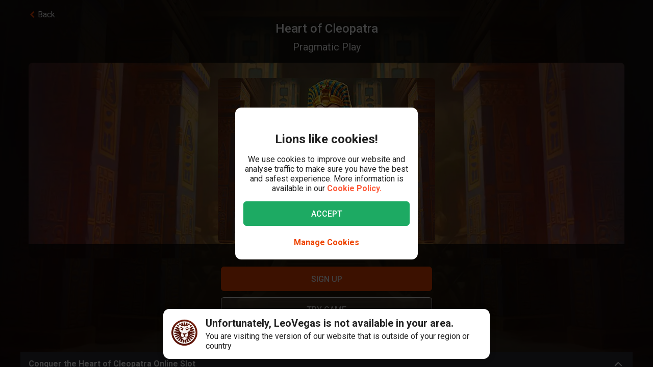

--- FILE ---
content_type: text/html; charset=utf-8
request_url: https://www.leovegas.com/en-ca/game/heart-of-cleopatra
body_size: 113028
content:
<!doctype html>
  <html lang="en">
  <head>
<meta charset=utf-8>
<meta name=viewport content="width=device-width,initial-scale=1,viewport-fit=cover">
<link rel=icon href="/static/fulcrum/favicon.ico" type=image/x-icon>
<link rel="shortcut icon" href="/static/fulcrum/favicon.ico" type=image/x-icon>
<link rel=manifest href="/static/fulcrum/manifest.json">
<link rel=apple-touch-icon href="/static/fulcrum/apple-touch-icon.png">
<link href="//cdn.leovegas.com" rel="preconnect" crossorigin>
<link href="//fonts.gstatic.com" rel="preconnect" crossorigin> <link href="//cdn.leovegas.com" rel="dns-prefetch">
<link href="//fonts.gstatic.com" rel="dns-prefetch">
<link href="//252e41b904880d25ce53-3f7d24b41a286beeca8ce1f4f9de65a0.ssl.cf3.rackcdn.com" rel="dns-prefetch">
<link href="//d205654a3b2af1b75209-275b861a8577e42fdaf34f4c14f5e708.ssl.cf3.rackcdn.com" rel="dns-prefetch"> <title>Play Heart of Cleopatra Slot | LeoVegas</title>
<meta name="description" content="Pragmatic Play used her character to create the Heart of Cleopatra slot machine, a game so intricate it will put a spell on you with its clusters, tumbles, free spins and a potential maximum win of up to 10,000x.">
<link rel="canonical" href="https://www.leovegas.com/en-ca/game/heart-of-cleopatra">
<link rel="alternate" href="https://www.leovegas.com/en-row/game/heart-of-cleopatra" hreflang="en-ie">
<link rel="alternate" href="https://www.leovegas.com/de-at/spiel/heart-of-cleopatra" hreflang="de-at">
<link rel="alternate" href="https://www.leovegas.com/en-ca/game/heart-of-cleopatra" hreflang="en-ca">
<link rel="alternate" href="https://www.leovegas.com/fr-ca/jeu/heart-of-cleopatra" hreflang="fr-ca">
<link rel="alternate" href="https://www.leovegas.com/es-int/juegos/heart-of-cleopatra" hreflang="es-cl">
<link rel="alternate" href="https://www.leovegas.dk/spil/heart-of-cleopatra" hreflang="da-dk">
<link rel="alternate" href="https://www.leovegas.com/fi-fi/peli/heart-of-cleopatra" hreflang="fi-fi">
<link rel="alternate" href="https://www.leovegas.co.uk/game/heart-of-cleopatra" hreflang="en-gb">
<link rel="alternate" href="https://www.leovegas.com/en-nz/game/heart-of-cleopatra" hreflang="en-nz">
<link rel="alternate" href="https://www.leovegas.com/sv-se/spel/heart-of-cleopatra" hreflang="sv-se">
<link rel="alternate" href="https://www.leovegas.nl/spel/heart-of-cleopatra" hreflang="nl-nl">
<meta name="robots" content="index, follow">
<meta content="LeoVegas - King of Mobile Casino &amp; Live Casino" name="apple-mobile-web-app-title" /><meta content="LeoVegas - King of Mobile Casino &amp; Live Casino" name="application-name" /> 
<meta name=mobile-web-app-capable content=yes>
<meta name=theme-color content=#FD5C3C>
<meta name=apple-mobile-web-app-capable content=yes>
<meta name=apple-mobile-web-app-status-bar-style content=black>
<meta name=format-detection content="telephone=no">
<meta name=msapplication-TileColor content=#FD5C3C>
<meta name=msapplication-TileImage content="/static/fulcrum/metro-tile.png">
<meta name=twitter:card content=app>
<meta name=twitter:site content=@LeoVegasUK>
<meta name=twitter:app:country content=GB>
<meta name=twitter:app:id:iphone content=834294342>
<meta name=twitter:app:id:ipad content=834294342>
<meta content="IE=Edge,chrome=IE7" http-equiv=X-UA-Compatible>
<link rel=preload as=style href=https://fonts.googleapis.com/css?family=Roboto:400,400i,500,500i,700,700i,900,900i|Roboto+Slab:700&subset=latin-ext&display=swap />
<link rel=stylesheet href=https://fonts.googleapis.com/css?family=Roboto:400,400i,500,500i,700,700i,900,900i|Roboto+Slab:700&subset=latin-ext&display=swap media=print onload='this.media="all"'/>
<script>window.domLoaded=!1,document.addEventListener("DOMContentLoaded",function(){window.domLoaded=!0}),window.splitChunksQueryInjector=function(n){return n+"?e=p"},window.cacheBustUrl=function(n){return n.indexOf("?")?n.replace("?","?t="+Date.now()+"&"):n+"?t="+Date.now()},window.failedCSS=[],window.failedJS=[],window.retCSS=function(n){n&&n.href&&(n.onerror=null,n.href=window.cacheBustUrl(n.href))},window.findLink=function(n){return document.head.querySelectorAll("link[type='text/css'][href^='"+n+"']")[0]},window.insertCSSAsset=function(n){var e=findLink(n.href);e?n.onload({type:"load",target:e}):(n.href=window.splitChunksQueryInjector(n.href),window.failedCSS.includes(n.href)&&(n.href=window.cacheBustUrl(n.href)),document.head.appendChild(n))},window.dynamicJSPath=function(n){var e=window.splitChunksQueryInjector(n);return window.failedJS.includes(e)&&(e=window.cacheBustUrl(e)),e},window.retJS=function(n){if(n&&n.src){n.onerror=null;var e=document.createElement("script");e.type="text/javascript",e.src=window.cacheBustUrl(n.src),e.crossOrigin="anonymous",document.head.appendChild(e)}}</script>
 <style>/* stylelint-disable scale-unlimited/declaration-strict-value */
#splashScreen {
  position: fixed;
  top: 0;
  left: 0;
  width: 100vw;
  height: 100vh;
  z-index: 99999999;
  background-color: #F7F7F7;
  text-align: center;
  display: flex;
  flex-direction: column;
}

.splashHeader {
  display: inline-block;
  width: 100%;
  height: 56px;
  background: linear-gradient(90deg, #F58249 0%, #FD5C3C 100%);
  text-align: center;
}

.splashHeader svg {
  width: 56px;
  height: 56px;
}

.splashPawContainer {
  display: flex;
  width: 100%;
  justify-content: center;
  align-items: center;
  flex: 1;
}

.splashPawContainer svg {
  display: inline-block;
  width: 50px;
  height: 52px;
}

g#pawloader {
  animation-name: downwards;
}

g#pawloader,
#pawloader path {
  transform-origin: 50% 50%;
  animation-duration: 1.2s;
  animation-iteration-count: infinite;
  animation-timing-function: cubic-bezier(0.5, 0, 0.5, 1);
}

#pawloader path {
  fill: #E1E1E1;
  transform-origin: 50% 50%;
}

#pawloader path#p1 {
  animation-name: up4;
}

#pawloader path#p2 {
  animation-name: up3;
}

#pawloader path#p3 {
  animation-name: up2;
}

#pawloader path#p4 {
  animation-name: up1;
}

@keyframes downwards {
  0% {
    transform: scale(1);
  }

  35% {
    transform: scale(0.9);
  }

  70% {
    transform: scale(1.03);
  }

  90% {
    transform: scale(1);
  }

  100% {
    transform: scale(1);
  }
}

@keyframes up1 {
  0% {
    transform: scale(1);
  }

  20% {
    transform: scale(1);
  }

  45% {
    transform: scale(1.1);
  }

  70% {
    transform: scale(1);
  }

  100% {
    transform: scale(1);
  }
}

@keyframes up2 {
  0% {
    transform: scale(1);
  }

  30% {
    transform: scale(1);
  }

  55% {
    transform: scale(1.1);
  }

  80% {
    transform: scale(1);
  }

  100% {
    transform: scale(1);
  }
}

@keyframes up3 {
  0% {
    transform: scale(1);
  }

  40% {
    transform: scale(1);
  }

  65% {
    transform: scale(1.1);
  }

  90% {
    transform: scale(1);
  }

  100% {
    transform: scale(1);
  }
}

@keyframes up4 {
  0% {
    transform: scale(1);
  }

  50% {
    transform: scale(1);
  }

  75% {
    transform: scale(1.1);
  }

  100% {
    transform: scale(1);
  }
}
</style> <link type="text/css" href="https://cdn.leovegas.com/fulcrum/v5/master/dynamic/mobile.app~493df0b3.c0b62f406031864ed29e.chunk.css?e=p" rel="stylesheet" crossorigin onerror="retCSS(this)">
<link type="text/css" href="https://cdn.leovegas.com/fulcrum/v5/master/dynamic/mobile.app~41ed5fae.a46c83b84b143ab0800c.chunk.css?e=p" rel="stylesheet" crossorigin onerror="retCSS(this)">
<link type="text/css" href="https://cdn.leovegas.com/fulcrum/v5/master/dynamic/mobile.app~748942c6.aea3b59b55a2f2594a44.chunk.css?e=p" rel="stylesheet" crossorigin onerror="retCSS(this)">
<link type="text/css" href="https://cdn.leovegas.com/fulcrum/v5/master/dynamic/mobile.app~9675856e.c7d69b19050f2a505d65.chunk.css?e=p" rel="stylesheet" crossorigin onerror="retCSS(this)">
<link type="text/css" href="https://cdn.leovegas.com/fulcrum/v5/master/dynamic/mobile.app~1152e2e7.6152d7fb5009b6f2b183.chunk.css?e=p" rel="stylesheet" crossorigin onerror="retCSS(this)">
<link type="text/css" href="https://cdn.leovegas.com/fulcrum/v5/master/dynamic/mobile.app~bead5879.7304fc008b4b4a4dcdf8.chunk.css?e=p" rel="stylesheet" crossorigin onerror="retCSS(this)">
<link type="text/css" href="https://cdn.leovegas.com/fulcrum/v5/master/dynamic/mobile.app~65914263.fc84b394446c1b7d1dc6.chunk.css?e=p" rel="stylesheet" crossorigin onerror="retCSS(this)"> <script type="text/javascript" src="https://cdn.leovegas.com/fulcrum/v5/master/dynamic/runtime.88d215eecd976763293c.js?e=p" defer="defer" crossorigin onerror="retJS(this)"></script>
<script type="text/javascript" src="https://cdn.leovegas.com/fulcrum/v5/master/dynamic/mobile.relay~e741b245.dff8a13473cbeaab786f.chunk.js?e=p" defer="defer" crossorigin onerror="retJS(this)"></script>
<script type="text/javascript" src="https://cdn.leovegas.com/fulcrum/v5/master/dynamic/mobile.relay~e729906e.83d7446e2cfea7f2d4e8.chunk.js?e=p" defer="defer" crossorigin onerror="retJS(this)"></script>
<script type="text/javascript" src="https://cdn.leovegas.com/fulcrum/v5/master/dynamic/mobile.relay~6e425d9d.e49d5ccc9f278f2b7718.chunk.js?e=p" defer="defer" crossorigin onerror="retJS(this)"></script>
<script type="text/javascript" src="https://cdn.leovegas.com/fulcrum/v5/master/dynamic/mobile.relay~7e28fe17.c26180010f3826183da5.chunk.js?e=p" defer="defer" crossorigin onerror="retJS(this)"></script>
<script type="text/javascript" src="https://cdn.leovegas.com/fulcrum/v5/master/dynamic/mobile.react~03cc5dce.74b3c9b060bb1c743c3f.chunk.js?e=p" defer="defer" crossorigin onerror="retJS(this)"></script>
<script type="text/javascript" src="https://cdn.leovegas.com/fulcrum/v5/master/dynamic/mobile.vendors~app~9b312c24.c541fd6963629b77b795.chunk.js?e=p" defer="defer" crossorigin onerror="retJS(this)"></script>
<script type="text/javascript" src="https://cdn.leovegas.com/fulcrum/v5/master/dynamic/mobile.vendors~app~6b6ee712.9a56cc6f18d4b73fd2de.chunk.js?e=p" defer="defer" crossorigin onerror="retJS(this)"></script>
<script type="text/javascript" src="https://cdn.leovegas.com/fulcrum/v5/master/dynamic/mobile.vendors~app~23b211d4.9460800887797976dd86.chunk.js?e=p" defer="defer" crossorigin onerror="retJS(this)"></script>
<script type="text/javascript" src="https://cdn.leovegas.com/fulcrum/v5/master/dynamic/mobile.vendors~app~74226ea0.e89f0ffe0b471476e7ef.chunk.js?e=p" defer="defer" crossorigin onerror="retJS(this)"></script>
<script type="text/javascript" src="https://cdn.leovegas.com/fulcrum/v5/master/dynamic/mobile.vendors~app~80e93ec1.f68b34e6c84b3b799e67.chunk.js?e=p" defer="defer" crossorigin onerror="retJS(this)"></script>
<script type="text/javascript" src="https://cdn.leovegas.com/fulcrum/v5/master/dynamic/mobile.vendors~app~127b6cf7.a4e87a53781c0506195a.chunk.js?e=p" defer="defer" crossorigin onerror="retJS(this)"></script>
<script type="text/javascript" src="https://cdn.leovegas.com/fulcrum/v5/master/dynamic/mobile.vendors~app~7a054d2b.75be35d9ba4620f3b574.chunk.js?e=p" defer="defer" crossorigin onerror="retJS(this)"></script>
<script type="text/javascript" src="https://cdn.leovegas.com/fulcrum/v5/master/dynamic/mobile.vendors~app~c7b8ce09.fd1d3d408f69f9daa166.chunk.js?e=p" defer="defer" crossorigin onerror="retJS(this)"></script>
<script type="text/javascript" src="https://cdn.leovegas.com/fulcrum/v5/master/dynamic/mobile.vendors~app~1d14d743.d7de5c3a5f607e7aced8.chunk.js?e=p" defer="defer" crossorigin onerror="retJS(this)"></script>
<script type="text/javascript" src="https://cdn.leovegas.com/fulcrum/v5/master/dynamic/mobile.vendors~app~a8f9656c.41440f67f4942b7e6a4e.chunk.js?e=p" defer="defer" crossorigin onerror="retJS(this)"></script>
<script type="text/javascript" src="https://cdn.leovegas.com/fulcrum/v5/master/dynamic/mobile.vendors~app~112c8377.65f20a686ea19d10f27d.chunk.js?e=p" defer="defer" crossorigin onerror="retJS(this)"></script>
<script type="text/javascript" src="https://cdn.leovegas.com/fulcrum/v5/master/dynamic/mobile.vendors~app~e4dfd1bd.fa3271d031dccf287552.chunk.js?e=p" defer="defer" crossorigin onerror="retJS(this)"></script>
<script type="text/javascript" src="https://cdn.leovegas.com/fulcrum/v5/master/dynamic/mobile.vendors~app~c5cf623b.bcac151649ed562b6492.chunk.js?e=p" defer="defer" crossorigin onerror="retJS(this)"></script>
<script type="text/javascript" src="https://cdn.leovegas.com/fulcrum/v5/master/dynamic/mobile.vendors~app~0efdf0b8.1dd0048d433fe1aa555f.chunk.js?e=p" defer="defer" crossorigin onerror="retJS(this)"></script>
<script type="text/javascript" src="https://cdn.leovegas.com/fulcrum/v5/master/dynamic/mobile.app~493df0b3.9ed5fecf3dfb8d3042e2.chunk.js?e=p" defer="defer" crossorigin onerror="retJS(this)"></script>
<script type="text/javascript" src="https://cdn.leovegas.com/fulcrum/v5/master/dynamic/mobile.app~bfe0ed74.7cb8704480aafabffc03.chunk.js?e=p" defer="defer" crossorigin onerror="retJS(this)"></script>
<script type="text/javascript" src="https://cdn.leovegas.com/fulcrum/v5/master/dynamic/mobile.app~41ed5fae.9bd3402214cc9aa2350c.chunk.js?e=p" defer="defer" crossorigin onerror="retJS(this)"></script>
<script type="text/javascript" src="https://cdn.leovegas.com/fulcrum/v5/master/dynamic/mobile.app~748942c6.877abf869e9f1151170f.chunk.js?e=p" defer="defer" crossorigin onerror="retJS(this)"></script>
<script type="text/javascript" src="https://cdn.leovegas.com/fulcrum/v5/master/dynamic/mobile.app~9675856e.90ba56bbbe6b1969d46f.chunk.js?e=p" defer="defer" crossorigin onerror="retJS(this)"></script>
<script type="text/javascript" src="https://cdn.leovegas.com/fulcrum/v5/master/dynamic/mobile.app~1152e2e7.b311368e2c87dc51c05b.chunk.js?e=p" defer="defer" crossorigin onerror="retJS(this)"></script>
<script type="text/javascript" src="https://cdn.leovegas.com/fulcrum/v5/master/dynamic/mobile.app~bead5879.eccf8a181f12576a1391.chunk.js?e=p" defer="defer" crossorigin onerror="retJS(this)"></script>
<script type="text/javascript" src="https://cdn.leovegas.com/fulcrum/v5/master/dynamic/mobile.app~29a429d8.1e7750989ba94392099c.chunk.js?e=p" defer="defer" crossorigin onerror="retJS(this)"></script>
<script type="text/javascript" src="https://cdn.leovegas.com/fulcrum/v5/master/dynamic/mobile.app~65914263.617cd9cb6123f6646bde.chunk.js?e=p" defer="defer" crossorigin onerror="retJS(this)"></script>
<script type="text/javascript" src="https://cdn.leovegas.com/fulcrum/v5/master/dynamic/mobile.app~361546bd.286d249858b667e3da53.chunk.js?e=p" defer="defer" crossorigin onerror="retJS(this)"></script> 
<script async src=https://cdn.dfsdk.com/js/v6/agent.umd.js id=seon-script></script>
<script>!function(){if(window&&window.parent!==window.self&&(!window.name||-1===window.name.indexOf("__no_redirect__"))){var n=window.location.pathname.replace(new RegExp("^/[a-z]{2}-[a-z]{2,3}"),"");window.location.search&&(n+=window.location.search);try{window.parent.appNavigate(n),window.location="about:blank"}catch(n){if("SecurityError"!==n.name)return console.log(n)}}}()</script>
</head>

  <body>
    <div id=splashScreen>
<div class=splashHeader><svg version="1.1" id="LeoVegas_SPORT" xmlns="http://www.w3.org/2000/svg" x="0" y="0" viewBox="0 0 56 56" style="margin-top:4px" xml:space="preserve"><g id="Head"><path d="M28 3.8c13.3 0 24.2 10.9 24.2 24.2 0 13.4-10.9 24.2-24.2 24.2S3.8 41.4 3.8 28C3.8 14.7 14.7 3.8 28 3.8z" fill="#fff"/><linearGradient id="SVGID_1_" gradientUnits="userSpaceOnUse" x1="-32.122" y1="155.788" x2="-32.122" y2="99.788" gradientTransform="translate(60.122 -100)"><stop offset="0"/><stop offset=".103"/><stop offset=".271" stop-color="#09010b"/><stop offset=".483" stop-color="#2f1b1d"/><stop offset=".729" stop-color="#5d3029"/><stop offset=".94" stop-color="#924330"/></linearGradient><path d="M20.2 12.1c.4.4 1 1.9 1 1.9s.8-.7 3.1-.7c2.4 0 3.7 1.8 3.7 1.8s.7-1.8 3.4-1.8c1.4 0 2.5.7 3.2.7.2.1.8-.7 1.4-1.6.4-.6 1.3-.4 2.1 0l1.5-3c-.8-.5-1.6-1-2.4-1.4l-3.1 4.3.5-5.3c-.8-.3-1.8-.5-2.7-.7l-2.1 5.9-.6-6.2c-.4.1-.8 0-1.2 0-.5 0-1 0-1.6.1l-.6 6.4-2.1-6c-.9.2-1.8.4-2.7.7l.5 5-3.1-4c-.8.4-1.6.8-2.4 1.4l1.6 3c1.2-.6 2.3-.8 2.6-.5zm11.3 8.6c-.2.5-.6 2.7-.2 2.8.3.1.5-.4.5-.4s2.7-.6 2.9-.8 1-1.1 1-1.1.5.2.7 0 .2-.3.1-.4c-.5-.4-1.4-1-2.4-1-1 .1-2.4.4-2.6.9zM25 19.1c-.8-.3-1.9-2.1-2.2-2.3-.4-.2-.7-.2-1-.3-.3-.1-1.2 0-1.6 0-.2 0-.7.2-1 .7-.4.4-.5 1-.5 1s.2.7.7.5c.8-.2 2.1-1.2 3.3 0 .8.8 1.1 1.6 1.9 1.8 1.2.1 2.2-.7.4-1.4zm14.5-5.8c.8.8 1.5 1.4 1.5 2.5v.2l3-3c-.7-.7-1.4-1.3-2.1-1.9l-2.4 2.2c-.1-.1-.1-.1 0 0zM50 28c0-.9-.1-1.9-.2-2.7l-11.1.7 10.6-3.5c-.2-.9-.5-1.8-.8-2.7l-8.1 1.9 6.9-4.3c-.4-.8-1-1.6-1.5-2.3L39 18.7c.1.4.2 1 .4 1.4.2.6.1 2.4-.1 3.3-.1.9-1.5 1.7-2.4 2.2-.7.4-1.1.9-1.3 1.6-.1.4-.2.8-.3 1.1-.1.2 0 .4 0 .6 0-.1-.1-.2-.2-.3-.3-.5-.5-.5-.7-.4-.2.1.2.5.5 1 .2.5.4 1.1.5 1.4.2.6.4 2.2.1 3.3-.2 1.1-.6 1.8-1.3 2.3-.5.4-2.2.7-2.8.4-1.3-.7-1.9-.2-2.3-.7-.4-.5-.8-1.4-.8-1.9.1-.4.7-1.4 1.8-2.4 1-.9 1.8-1 2.1-1.3.2-.1.2-.3.3-.5.1-.3.2-.5 0-.5-.1-.1-.2 0-.4.1-.2.2-.5.5-.5.4-.1-.1 0-.1-.1-.2s-.1-.4-.4-.5c-.5-.4-2 .7-3.2.7s-2.4-.7-3-.4c-.3.1-.4.3-.5.5-.1.2.1.2 0 .2-.1.1-.2-.2-.4-.4s-.2-.2-.4-.1 0 .2.2.5c.1.3.4.5.5.7.2.4 1.1 1 1.7 1.3.5.3 1.4 1.4 1.6 1.8.2.4-.4 1.4-.5 1.6l-.5.5c-.5.5-1.7 1.4-2.4 1.6s-1.6.5-2.1-.1c-.4-.5-1.5-2.5-1.7-4.1-.1-1 .2-1.6.4-2.4.2-.5.2-1.1.4-1.4.6-1.7 1.3-2.2 1.2-2.4-.2-.2-1.1.2-1.5 1-.1-.1-.1-.2-.2-.4-.1-.1-.2-.2-.3-.4-.1-.1-.2-.2-.3-.5-.6-.8-1.7-1.4-2.5-2.3-.8-.8-.5-2.1-.6-4-.1-1.3.2-2.1.3-2.4l-7.2-3.3c-.5.7-1 1.5-1.4 2.4l6.9 4.3L7.5 20c-.4.8-.6 1.8-.8 2.7l9.8 3.2-10.3-.6c-.1.9-.2 1.8-.2 2.7v.1l11 .6-10.8 2.1c.1.9.3 1.8.5 2.7l10.7-2.1-9.9 4.7c.4.8.7 1.7 1.2 2.5l9.9-4.7-8.4 7c.5.7 1.1 1.4 1.8 2.1l8.4-7.1-6.3 9.1c.7.6 1.4 1.1 2.2 1.6l5.2-6.8-2.8 8c.8.4 1.7.7 2.6 1l2.8-5.7-.2 6.3c.9.2 1.8.3 2.8.4L28 46l1.3 3.9c1-.1 1.9-.2 2.8-.4l-.4-6.7 3.1 6c.9-.3 1.8-.6 2.6-1L34 38.9l5.8 7.5c.8-.5 1.5-1 2.2-1.6l-5.9-8.2L44 43l1.8-2.1-8.6-7.1 10.1 4.7c.4-.8.8-1.6 1.1-2.5l-10.1-4.7 10.9 2.1c.2-.9.4-1.8.5-2.7l-10.9-2.1L50 28zM32.3 40.8c-.4 1.1-2.2 2.1-2.8 2.7-.6.6-1.5 2.3-1.5 2.3s-1.3-1.6-1.7-2.2c-.4-.6-1-.5-1.7-1.1-.7-.6-1.6-2-1.9-2.5-.2-.6-.3-.7.1-1 .4-.3 1.1-.4 2.1-.7 1-.3.8-1.3 3.1-1.3.9 0 1.9.5 2.3.7.9.4 2.3-.1 2.9.4.5.3-.4 1.5-.9 2.7zM22 20.3c-.8 0-1.7.6-2.2 1-.1.1-.1.2.1.4.2.1.6 0 .6 0s.2.2.5.4c.2 0 .8-.1 1.7.5.4.2.4.6.7.8.2.1.5.1.7.1.2.1.2.5.5.4.3-.1.1-.4.1-.7 0-.7-.2-1.6-.3-2-.2-.6-1.6-.9-2.4-.9zM28 0C12.6 0 0 12.6 0 28s12.6 28 28 28 28-12.6 28-28S43.4 0 28 0zm0 52.2C14.7 52.2 3.8 41.4 3.8 28 3.8 14.7 14.7 3.8 28 3.8S52.2 14.7 52.2 28c0 13.4-10.9 24.2-24.2 24.2zM16.4 13.6l-2.5-2.4c-.7.6-1.4 1.2-2 1.9l3 2.7c.1-.7.8-1.6 1.5-2.2zm20.4 6.8c.1 0 .2-.1.2-.3.1-.7-.2-1.6-.4-1.9-.2-.3-.6-1-1-1.2-.4-.1-1.1-.1-1.9-.1-1.3.1-1.5.1-2.5 1.1-.4.4-.8.4-1 .8s0 .6.1.8c.1.2.4 0 .4 0s1.4-1.1 3.1-1.4c2.4-.5 2.9 2.1 2.9 2.1s0 .1.1.1z" fill="url(#SVGID_1_)"/></g></svg></div>
<div class=splashPawContainer><svg viewBox="0 0 100 100" xmlns="http://www.w3.org/2000/svg"><g id="pawloader"><path id="p0" d="M60.4 84.8c-5.2-.6-11.6-6.1-17.7-6.1-4.6 0-12.2 2.1-16.5 1.2-4.2-.9-5.8-7.9-5.8-13.7 0-6.1 6.4-11.6 11.9-16.5 4.6-4 12.8-8.8 16.5-8.8 4.9 0 10.1 4 12.8 15.9 2.1 9.8 8.8 9.1 8.8 14 0 7.6-4.9 14.6-10 14z"/><path id="p1" d="M83.2 58.2c-2.1 4.6-7 5.2-10.1 3.7C68.9 59.5 68.6 54 72 50c2.4-3 7.9-3.7 9.8-7.9.6-1.2 2.1-1.2 2.4 0 2.1 5.2.9 12.5-1 16.1z"/><path id="p2" d="M64.3 41.2c-4-1.2-5.2-5.2-4-9.1 1.2-4 5.5-6.4 7.6-11 .6-1.2 2.1-1.2 2.4 0 1.5 3.7 3.4 8.5 3 12.2-.1 4.5-3.2 9.7-9 7.9z"/><path id="p3" d="M40.9 25.9c.9-4 4-8.5 7.3-11.3.9-.6 2.1 0 2.1.9 0 4.3 3.7 7.9 3.4 13.1-.3 4-2.4 7.9-6.4 7.9-5.8-.5-7.7-5.7-6.4-10.6z"/><path id="p4" d="M22.6 21.3c.3-1.2 2.1-1.2 2.4 0 2.4 4.9 7.9 5.8 9.5 9.8 1.2 3.4 1.5 7.9-3.4 10.7-4.9 2.7-8.2-2.1-9.5-6.7-.9-4-.3-9.5 1-13.8z"/></g></svg></div>
</div>

    <!-- The app hooks into this div -->
    <div id="app"><div><div class="PxdU2"><div class="XJb7j RwaDv lKdl2" style="--overlay-curtain-offset-top:calc(0px);--overlay-curtain-offset-left:calc(0px);--overlay-curtain-offset-bottom:calc(0px);--overlay-curtain-offset-right:calc(0px);--overlay-curtain-fill-x:calc(1 - (1 - 0));--overlay-curtain-fill-y:calc(1 - (1 - 0));--overlay-curtain-darken:calc(1 - (1 - 0))"><div class="I3cWx XJb7j" style="--overlay-curtain-content-height:auto;margin-right:auto"><div class="oFEZU"></div></div></div><div class="Q7PW4" data-test-prompt="true"><div></div><div class="_6BV4C"><div class="_1SqvY"><div class="a5Rk-"><div class="rCElX"><div class=""> </div><div class="tW450 _3chqz"><div class="QG6Dm"><div class="w12Oc" data-test-id="navbar"><div class="_8-IqP _09Axj"><div class="TuqXB"><div class="LM4HG"><span class="Ij7al" data-test-id="navbar-drawer-button"><svg xmlns="http://www.w3.org/2000/svg" width="40" x="0" y="0" version="1.1" viewBox="0 0 40 40"><g class="dqgh+"><rect x="10" y="12"></rect><rect x="10" y="18.7"></rect><rect x="10" y="25.3"></rect></g></svg></span></div><div class="CtWfe" data-test-id="navbar-search-button"><a aria-label="/search" href="/en-ca/search"><svg data-test-id="svg-wrapper" color="#FFF" width="20" height="20" viewBox="0 0 20 20" fill="#FFF" version="1.1" xmlns="http://www.w3.org/2000/svg"><path d="M19.4,16.6L14.8,12c0.7-1.2,1.1-2.6,1.1-4c0-4.4-3.6-8-8-8C3.6,0,0,3.6,0,8s3.6,8,8,8c1.5,0,2.9-0.4,4-1.1
	l4.6,4.6c0.8,0.8,2,0.8,2.8,0C20.2,18.6,20.2,17.4,19.4,16.6z M3.4,8c0-2.5,2.1-4.6,4.6-4.6c2.5,0,4.6,2.1,4.6,4.6s-2.1,4.6-4.6,4.6
	C5.5,12.6,3.4,10.6,3.4,8z"></path></svg></a></div></div><a class="zPCw0" data-test-id="logo-button" aria-label="/" href="/en-ca/"><div class="Lg967 TplWs"></div></a><div class="Qf2yx O+PzD"><a class="o+vBA JvIXb cThQm" data-test-id="login-action-button" href="/en-ca/login"><i class="Vna00 ksJ2w" style="width:20px;height:20px;background-size:20px 20px"></i></a><span class="eYnQZ"><a class="o+vBA JvIXb" data-test-id="signup-action-button" href="/en-ca/signup"><i class="Vna00 XPUrH" style="width:20px;height:20px;background-size:20px 20px"></i></a></span></div></div></div></div><div class="kPOcs" data-test-id="lobby-list-navigation"><ul class="f77Dk"><li class="JtzHJ"><a class="_1krQ7 pFug0" data-test-id="lobby-casino" href="/en-ca/">Casino</a><div class="z2Rkd"></div></li><li class="JtzHJ"><a class="_1krQ7" data-test-id="lobby-livecasino" href="/en-ca/livecasino">Live Casino</a></li><li class="JtzHJ"><a class="_1krQ7" data-test-id="lobby-sportsbook" href="/en-ca/betting">Sports</a></li></ul></div></div><div class="ATCja X0Cd0"><div class="et4lm" data-test-id="background"><div><div role="img" aria-label="Background Image" class="Jj8yY _149Te EUzyZ" style="background-image:none"></div><div role="img" aria-label="Background Image" class="_6tpw6 _149Te EUzyZ" style="background-image:none"></div></div></div><div><div class="bvn93"><div class="GJ+lV"><div class="PLol+"><div class="A5Raw" style="background-color:rgba(0, 0, 0, 1);background-image:url(https://media.leovegas.com/lv/games/YAMrJyA7Y/EdbJ0u8mvRVERK.jpg)"><div class="tW2HC j9Svq"><div class=""><div class="HkGqZ"><svg width="16" height="16" class="Oq6tV W0gJc" fill-opacity="1" viewBox="0 0 16 16" xmlns="http://www.w3.org/2000/svg"><polygon fill="currentColor" fill-rule="nonzero" points="9.45454544 7.99999998 16 14.5454545 14.5454545 16 7.99999999 9.45454544 1.45454545 16 0 14.5454545 6.54545454 7.99999998 0 1.45454545 1.45454545 0 7.99999999 6.54545453 14.5454545 0 16 1.45454545"></polygon></svg></div><div class="rLO9C"><div class="_4RdZ2"><img src="https://media.leovegas.com/lv/games/YAMrJyA7Y/pkxdKuBxYgXMrX.jpg" class="tqj5c"/><div class="U5T3x"><h1 class="iQOTg" data-test-id="game-title">Heart of Cleopatra</h1><span class="bgGiZ">Pragmatic Play</span><div class="vK-XO"><div class="Yq1k6 lle5a"><img src="https://cdn.leovegas.com/fulcrum/v5/master/static/c16b1b72809f0ebf0713c5d56aaaa998.svg" alt="LeoVegas icon"/><span> JACKPOT</span><span class="_3g+Hp"><span class="">$0</span></span></div></div></div></div></div><div class="RnGlY"><div class="-TUcL"><div class="CLtui"><div class="GZW0F"><img src="https://media.leovegas.com/lv/games/YAMrJyA7Y/pkxdKuBxYgXMrX.jpg" class="S+emQ"/><div class="-a-nc"><a class="wNEmG hjN2x -t8wB oiIbx aoW4N" data-test-id="prelaunch-button-signup" href="/en-ca/signup"><canvas style="border-radius:inherit;height:100%;left:0;position:absolute;top:0;width:100%" height="0" width="0"></canvas><span class="+abks"> <span>Sign Up</span> </span></a><button class="wNEmG _1Za2O -t8wB rgHet oiIbx aoW4N" type="submit" disabled="" data-test-id="prelaunch-button-try"><span class="+abks"><span>Try game</span></span></button><a class="wNEmG MwwFD vl0Yf" data-test-id="prelaunch-button-login" href="/en-ca/login"><span class="+abks"> <span>Log in</span> </span><svg width="20" height="20" class="JMaqX" style="margin-left:2px" viewBox="0 0 1792 1792" xmlns="http://www.w3.org/2000/svg"><path d="M1171 960q0 13-10 23l-466 466q-10 10-23 10t-23-10l-50-50q-10-10-10-23t10-23l393-393-393-393q-10-10-10-23t10-23l50-50q10-10 23-10t23 10l466 466q10 10 10 23z"></path></svg></a></div></div></div><div class="-TUcL"><a class="wNEmG hjN2x -t8wB qTtnL" data-test-id="prelaunch-button-signup" href="/en-ca/signup"><canvas style="border-radius:inherit;height:100%;left:0;position:absolute;top:0;width:100%" height="0" width="0"></canvas><span class="+abks"> <span>Sign Up</span> </span></a><button class="wNEmG _1Za2O -t8wB rgHet Aew6l" type="submit" disabled="" data-test-id="prelaunch-button-try"><span class="+abks"><span>Try game</span></span></button><span><a class="wNEmG MwwFD qbRAT" data-test-id="prelaunch-button-login" href="/en-ca/login"><span class="+abks"> <span>Log in</span> </span><svg width="20" height="20" class="JMaqX" style="margin-left:2px" viewBox="0 0 1792 1792" xmlns="http://www.w3.org/2000/svg"><path d="M1171 960q0 13-10 23l-466 466q-10 10-23 10t-23-10l-50-50q-10-10-10-23t10-23l393-393-393-393q-10-10-10-23t10-23l50-50q10-10 23-10t23 10l466 466q10 10 10 23z"></path></svg></a></span></div></div></div><div class="bI-w1" data-test-id="game-description"><div><section class="+32Jw LZgfG MkgGC DIgVv" aria-expanded="true"><header class="jkFuo undefined" role="button"><div class="cNMkk"><h2 class="Jl0HN">Conquer the Heart of Cleopatra Online Slot</h2><svg width="26" height="26" class="Oq6tV" style="transition-duration:0.3s;transform:rotate(90deg);flex-shrink:0" aria-hidden="true" viewBox="0 0 1792 1792" xmlns="http://www.w3.org/2000/svg"><path d="M1171 960q0 13-10 23l-466 466q-10 10-23 10t-23-10l-50-50q-10-10-10-23t10-23l393-393-393-393q-10-10-10-23t10-23l50-50q10-10 23-10t23 10l466 466q10 10 10 23z"></path></svg></div></header><div class="L5W9P"><div class="+qjXo">
            The most fascinating of all Egyptian rulers, Cleopatra, has once again taken over <a href="https://www.leovegas.com/en-ca/slots">online slot games</a>. Pragmatic Play used her character to create the Heart of Cleopatra slot machine, a game so intricate it will put a spell on you with its clusters, tumbles, free spins and a potential maximum win of up to 10,000x. It is up to you to seduce the famous empress and play the Heart of Cleopatra slot online! 
          </div></div></section><section class="+32Jw LZgfG MkgGC DIgVv" aria-expanded="true"><header class="jkFuo undefined" role="button"><div class="cNMkk"><h2 class="Jl0HN">Heart of Cleopatra Slot Features</h2><svg width="26" height="26" class="Oq6tV" style="transition-duration:0.3s;transform:rotate(90deg);flex-shrink:0" aria-hidden="true" viewBox="0 0 1792 1792" xmlns="http://www.w3.org/2000/svg"><path d="M1171 960q0 13-10 23l-466 466q-10 10-23 10t-23-10l-50-50q-10-10-10-23t10-23l393-393-393-393q-10-10-10-23t10-23l50-50q10-10 23-10t23 10l466 466q10 10 10 23z"></path></svg></div></header><div class="L5W9P"><div class="+qjXo">
            The Heart of Cleopatra slot has a wonderful medley of bonus features, starting with the tumble. Whenever you hit a winning cluster, the game will remove it from the board and allow other symbols to take their place, thus making subsequent wins very much possible. Besides the tumble, you can also launch free spins and Money Spots. 
          </div></div></section><section class="+32Jw LZgfG MkgGC DIgVv" aria-expanded="true"><header class="jkFuo undefined" role="button"><div class="cNMkk"><h2 class="Jl0HN">Free Spins </h2><svg width="26" height="26" class="Oq6tV" style="transition-duration:0.3s;transform:rotate(90deg);flex-shrink:0" aria-hidden="true" viewBox="0 0 1792 1792" xmlns="http://www.w3.org/2000/svg"><path d="M1171 960q0 13-10 23l-466 466q-10 10-23 10t-23-10l-50-50q-10-10-10-23t10-23l393-393-393-393q-10-10-10-23t10-23l50-50q10-10 23-10t23 10l466 466q10 10 10 23z"></path></svg></div></header><div class="L5W9P"><div class="+qjXo">
            The pyramid is the <a href="https://www.leovegas.com/en-ca/blog/online-casino/scatter-symbols">Scatter symbol</a>. It can appear on any reel and in any position. Land three, four, five, six, or seven in view to trigger 10, 12, 15, 20 or 30 free spins respectively. <br/><br/>During the free spins bonus in the Heart of Cleopatra game, all Money Spots are sticky (more on them soon). Once the round is over, and there are no more free spins left, the game will add a money value to each Money Spot. The amount will be increased by the active multiplier and rewarded on top of the free spins wins. 
          </div></div></section><section class="+32Jw LZgfG MkgGC DIgVv" aria-expanded="true"><header class="jkFuo undefined" role="button"><div class="cNMkk"><h2 class="Jl0HN">Money Spot</h2><svg width="26" height="26" class="Oq6tV" style="transition-duration:0.3s;transform:rotate(90deg);flex-shrink:0" aria-hidden="true" viewBox="0 0 1792 1792" xmlns="http://www.w3.org/2000/svg"><path d="M1171 960q0 13-10 23l-466 466q-10 10-23 10t-23-10l-50-50q-10-10-10-23t10-23l393-393-393-393q-10-10-10-23t10-23l50-50q10-10 23-10t23 10l466 466q10 10 10 23z"></path></svg></div></header><div class="L5W9P"><div class="+qjXo">
            If you trigger a win with the help of the Wild symbol, one or more positions under the grid will be marked as Money Spots. They can have a x1 (for a basic symbol) or x2 (for Wild) multiplier that increases with every new cluster. The maximum multiplier is 1,024x. After the tumble is over, all Money Spots are assigned a random money value that can be 0.1x, 0.2x, 0.25x, 0.5x, 1x, 1.5x, 2x, 2.5x, 3x, 4x, 5x, or 10x the bet. The Money Spots reset on every spin unless you are playing the Heart of Cleopatra free spins. 
          </div></div></section><section class="+32Jw LZgfG MkgGC DIgVv" aria-expanded="true"><header class="jkFuo undefined" role="button"><div class="cNMkk"><h2 class="Jl0HN">Heart of Cleopatra Demo Slot</h2><svg width="26" height="26" class="Oq6tV" style="transition-duration:0.3s;transform:rotate(90deg);flex-shrink:0" aria-hidden="true" viewBox="0 0 1792 1792" xmlns="http://www.w3.org/2000/svg"><path d="M1171 960q0 13-10 23l-466 466q-10 10-23 10t-23-10l-50-50q-10-10-10-23t10-23l393-393-393-393q-10-10-10-23t10-23l50-50q10-10 23-10t23 10l466 466q10 10 10 23z"></path></svg></div></header><div class="L5W9P"><div class="+qjXo">
            We don’t know if Cleopatra was a fair ruler or not, but we know LeoVegas <a href="https://www.leovegas.com/en-ca/">online casino</a> will always be fair! Before playing the Heart of Cleopatra slot for real, explore it in demo mode. The demo provides you with a unique opportunity to check out the visuals, experience the atmosphere, trigger bonus features and decide on your gameplay style before playing the real deal. The Heart of Cleopatra demo is available to all LeoVegas users. 
          </div></div></section><section class="+32Jw LZgfG MkgGC DIgVv" aria-expanded="true"><header class="jkFuo undefined" role="button"><div class="cNMkk"><h2 class="Jl0HN">Heart of Cleopatra Theme and Design</h2><svg width="26" height="26" class="Oq6tV" style="transition-duration:0.3s;transform:rotate(90deg);flex-shrink:0" aria-hidden="true" viewBox="0 0 1792 1792" xmlns="http://www.w3.org/2000/svg"><path d="M1171 960q0 13-10 23l-466 466q-10 10-23 10t-23-10l-50-50q-10-10-10-23t10-23l393-393-393-393q-10-10-10-23t10-23l50-50q10-10 23-10t23 10l466 466q10 10 10 23z"></path></svg></div></header><div class="L5W9P"><div class="+qjXo">
            Cleopatra appears in more slot games than we can count, and the Heart of Cleopatra slot (2024) is the latest addition to the lineup. The game is set in a tomb, or some sort of treasury filled with coins and majestic statues. The grid looks almost like an altar, surrounded by hawks and gilded in gold. The tiles are colourful, depicting the most relevant symbols in Egyptian culture: the cats, hawks, and ankhs amongst others. And the soundtrack? It adds a dash of mysticism to the Heart of Cleopatra game! 
          </div></div></section><section class="+32Jw LZgfG MkgGC DIgVv" aria-expanded="true"><header class="jkFuo undefined" role="button"><div class="cNMkk"><h2 class="Jl0HN">Other Games by Pragmatic Play</h2><svg width="26" height="26" class="Oq6tV" style="transition-duration:0.3s;transform:rotate(90deg);flex-shrink:0" aria-hidden="true" viewBox="0 0 1792 1792" xmlns="http://www.w3.org/2000/svg"><path d="M1171 960q0 13-10 23l-466 466q-10 10-23 10t-23-10l-50-50q-10-10-10-23t10-23l393-393-393-393q-10-10-10-23t10-23l50-50q10-10 23-10t23 10l466 466q10 10 10 23z"></path></svg></div></header><div class="L5W9P"><div class="+qjXo">
            Pragmatic Play is one of the most famous online gaming production companies, known for their online slot machines and live casino games. If there is one thing that sets apart Pragmatic’s video slots from all others, it is vibrant and detailed graphics, such as those you’ll find in the Heart of Cleopatra, as well as in <a href="https://www.leovegas.com/en-ca/game/eye-of-cleopatra">Eye of Cleopatra</a>, <a href="https://www.leovegas.com/en-ca/game/super-joker">Super Joker</a>, and <a href="https://www.leovegas.com/en-ca/game/greek-gods">Greek Gods</a>. 
          </div></div></section><section class="+32Jw LZgfG MkgGC DIgVv" aria-expanded="true"><header class="jkFuo undefined" role="button"><div class="cNMkk"><h2 class="Jl0HN">Similar Slots from Different Providers</h2><svg width="26" height="26" class="Oq6tV" style="transition-duration:0.3s;transform:rotate(90deg);flex-shrink:0" aria-hidden="true" viewBox="0 0 1792 1792" xmlns="http://www.w3.org/2000/svg"><path d="M1171 960q0 13-10 23l-466 466q-10 10-23 10t-23-10l-50-50q-10-10-10-23t10-23l393-393-393-393q-10-10-10-23t10-23l50-50q10-10 23-10t23 10l466 466q10 10 10 23z"></path></svg></div></header><div class="L5W9P"><div class="+qjXo">
            Egyptians have taken over <a href="https://www.leovegas.com/en-ca/jackpot-games">jackpot games</a>, cherry slots and any other type of gambling you can imagine. Meet the most famous pharaoh of them all in <a href="https://www.leovegas.com/en-ca/game/wild-link-cleopatra">Wild Link Cleopatra</a> and <a href="https://www.leovegas.com/en-ca/game/secrets-of-cleopatra">Secrets of Cleopatra</a>. 
          </div></div></section><section class="+32Jw LZgfG MkgGC DIgVv" aria-expanded="true"><header class="jkFuo undefined" role="button"><div class="cNMkk"><h2 class="Jl0HN">How To Win the Heart of Cleopatra </h2><svg width="26" height="26" class="Oq6tV" style="transition-duration:0.3s;transform:rotate(90deg);flex-shrink:0" aria-hidden="true" viewBox="0 0 1792 1792" xmlns="http://www.w3.org/2000/svg"><path d="M1171 960q0 13-10 23l-466 466q-10 10-23 10t-23-10l-50-50q-10-10-10-23t10-23l393-393-393-393q-10-10-10-23t10-23l50-50q10-10 23-10t23 10l466 466q10 10 10 23z"></path></svg></div></header><div class="L5W9P"><div class="+qjXo">
            The Heart of Cleopatra slot has a 7x7 grid. All prizes are triggered through clusters. It takes at least five adjacent symbols to land a win. If you manage that, the game will activate the tumble feature. <br/><br/>The special symbols in the game are: <br/>Pyramid: Scatter;<br/>Cleopatra: <a href="https://www.leovegas.com/en-ca/blog/online-casino/wild-symbols">Wild symbol</a>.<br/><br/>Basic symbols include: <br/>Scarab: pays between x1 and x150;<br/>Hawk: pays between 0.75 and x100;<br/>Cat: pays between x0.5 and x60;<br/>Horse: pays between x0.4 and x40;<br/>Eye: pays between x0.3 and x30;<br/>Fan: pays between x0.25 and x25;<br/>Ankh: pays between x0.2 and x20. 
          </div></div></section><section class="+32Jw LZgfG MkgGC DIgVv" aria-expanded="true"><header class="jkFuo undefined" role="button"><div class="cNMkk"><h2 class="Jl0HN">How To Play Heart of Cleopatra</h2><svg width="26" height="26" class="Oq6tV" style="transition-duration:0.3s;transform:rotate(90deg);flex-shrink:0" aria-hidden="true" viewBox="0 0 1792 1792" xmlns="http://www.w3.org/2000/svg"><path d="M1171 960q0 13-10 23l-466 466q-10 10-23 10t-23-10l-50-50q-10-10-10-23t10-23l393-393-393-393q-10-10-10-23t10-23l50-50q10-10 23-10t23 10l466 466q10 10 10 23z"></path></svg></div></header><div class="L5W9P"><div class="+qjXo">
            Launch the game and after you enter the playing interface, press the “i” button to read all the rules and learn all the details. Use the “+” and “-” controls to adjust the bet value. Press the big spin button on the right to place a bet. The gear on the left lets you adjust the settings.
          </div></div></section></div></div></div></div></div></div></div></div></div></div></div></div></div></div><div></div></div></div></div></div>
    <div id="sports-client-api"></div>
    <script type="text/javascript" src="https://cdn.leovegas.com/fulcrum/v5/master/dynamic/mobile.Adform~e8e8aaba.8cd6bc409dafd017e906.chunk.js?e=p" defer="defer" crossorigin onerror="retJS(this)"></script>
<link type="text/css" href="https://cdn.leovegas.com/fulcrum/v5/master/dynamic/mobile.Snackbar~bfe0ed74.49fe9343e0fd92d3b8c4.chunk.css?e=p" rel="stylesheet" crossorigin onerror="retCSS(this)">
<script type="text/javascript" src="https://cdn.leovegas.com/fulcrum/v5/master/dynamic/mobile.Snackbar~bfe0ed74.404821899d338f43248b.chunk.js?e=p" defer="defer" crossorigin onerror="retJS(this)"></script>
<script type="text/javascript" src="https://cdn.leovegas.com/fulcrum/v5/master/dynamic/mobile.ResponsibleGaming~4fd0ee19.63be239615b632dbc373.chunk.js?e=p" defer="defer" crossorigin onerror="retJS(this)"></script>
<script type="text/javascript" src="https://cdn.leovegas.com/fulcrum/v5/master/dynamic/mobile.Experimentation~0035cfbb.866da0197c14d61d426f.chunk.js?e=p" defer="defer" crossorigin onerror="retJS(this)"></script>
<script type="text/javascript" src="https://cdn.leovegas.com/fulcrum/v5/master/dynamic/mobile.DocumentTitle~344174d7.31ba8031e3db083ffb30.chunk.js?e=p" defer="defer" crossorigin onerror="retJS(this)"></script>
<script type="text/javascript" src="https://cdn.leovegas.com/fulcrum/v5/master/dynamic/mobile.vendors~AutoWithdrawalModal~BankID~BankingVerification~BottomBarScreen~CasinoCategory~CasinoSearch~D~505aad86.447f995e2b0c2699357c.chunk.js?e=p" defer="defer" crossorigin onerror="retJS(this)"></script>
<script type="text/javascript" src="https://cdn.leovegas.com/fulcrum/v5/master/dynamic/mobile.vendors~BankID~BankingVerification~DEAuthenticated~DEVerification~Deposit~FlowChecker~GameScreen~Gam~362c8ab7.6889eead7b5e3c544a3e.chunk.js?e=p" defer="defer" crossorigin onerror="retJS(this)"></script>
<script type="text/javascript" src="https://cdn.leovegas.com/fulcrum/v5/master/dynamic/mobile.vendors~BankID~BankingVerification~DEAuthenticated~DEVerification~Deposit~FlowChecker~GameScreen~Gam~da321b88.adfbf7a64997c6bdea3e.chunk.js?e=p" defer="defer" crossorigin onerror="retJS(this)"></script>
<script type="text/javascript" src="https://cdn.leovegas.com/fulcrum/v5/master/dynamic/mobile.vendors~FlowChecker~9b1fde68.1a836700ed6f6db2ab74.chunk.js?e=p" defer="defer" crossorigin onerror="retJS(this)"></script>
<link type="text/css" href="https://cdn.leovegas.com/fulcrum/v5/master/dynamic/mobile.BankID~BankingVerification~DEAuthenticated~DEVerification~Deposit~FlowChecker~GameScreen~GameSession~7655d0de.13c29043641bb6bcbfef.chunk.css?e=p" rel="stylesheet" crossorigin onerror="retCSS(this)">
<script type="text/javascript" src="https://cdn.leovegas.com/fulcrum/v5/master/dynamic/mobile.BankID~BankingVerification~DEAuthenticated~DEVerification~Deposit~FlowChecker~GameScreen~GameSession~7655d0de.1ca59b270e8de39f1596.chunk.js?e=p" defer="defer" crossorigin onerror="retJS(this)"></script>
<link type="text/css" href="https://cdn.leovegas.com/fulcrum/v5/master/dynamic/mobile.FlowChecker~bfe0ed74.2453535a6676c8b5ff65.chunk.css?e=p" rel="stylesheet" crossorigin onerror="retCSS(this)">
<script type="text/javascript" src="https://cdn.leovegas.com/fulcrum/v5/master/dynamic/mobile.FlowChecker~bfe0ed74.81a4160df23d4519f310.chunk.js?e=p" defer="defer" crossorigin onerror="retJS(this)"></script>
<link type="text/css" href="https://cdn.leovegas.com/fulcrum/v5/master/dynamic/mobile.BlockAppContainer~bfe0ed74.8adf12f38e0207927c35.chunk.css?e=p" rel="stylesheet" crossorigin onerror="retCSS(this)">
<script type="text/javascript" src="https://cdn.leovegas.com/fulcrum/v5/master/dynamic/mobile.BlockAppContainer~bfe0ed74.d8b0e9115286ed7ced09.chunk.js?e=p" defer="defer" crossorigin onerror="retJS(this)"></script>
<link type="text/css" href="https://cdn.leovegas.com/fulcrum/v5/master/dynamic/mobile.ROWBanner~bfe0ed74.f6733f29a69526d14724.chunk.css?e=p" rel="stylesheet" crossorigin onerror="retCSS(this)">
<script type="text/javascript" src="https://cdn.leovegas.com/fulcrum/v5/master/dynamic/mobile.ROWBanner~bfe0ed74.8b73335e8c52fa4c0378.chunk.js?e=p" defer="defer" crossorigin onerror="retJS(this)"></script>
<script type="text/javascript" src="https://cdn.leovegas.com/fulcrum/v5/master/dynamic/mobile.vendors~CasinoCategory~CasinoScreen~GameScreen~index~9b1fde68.43e5ad3c125b26579eb5.chunk.js?e=p" defer="defer" crossorigin onerror="retJS(this)"></script>
<link type="text/css" href="https://cdn.leovegas.com/fulcrum/v5/master/dynamic/mobile.AccessibilityStatementScreen~AndroidAppScreen~BankID~BlogPostScreen~BlogPostsScreen~BonusInfoScreen~~1638a0b2.67f570fd38267fd96926.chunk.css?e=p" rel="stylesheet" crossorigin onerror="retCSS(this)">
<script type="text/javascript" src="https://cdn.leovegas.com/fulcrum/v5/master/dynamic/mobile.AccessibilityStatementScreen~AndroidAppScreen~BankID~BlogPostScreen~BlogPostsScreen~BonusInfoScreen~~1638a0b2.f256d1c920a4b5cbd2a3.chunk.js?e=p" defer="defer" crossorigin onerror="retJS(this)"></script>
<link type="text/css" href="https://cdn.leovegas.com/fulcrum/v5/master/dynamic/mobile.AccessibilityStatementScreen~AndroidAppScreen~BlogPostScreen~BlogPostsScreen~BonusInfoScreen~BonusTe~47b6ea6b.6fe6fa94359f8addd920.chunk.css?e=p" rel="stylesheet" crossorigin onerror="retCSS(this)">
<script type="text/javascript" src="https://cdn.leovegas.com/fulcrum/v5/master/dynamic/mobile.AccessibilityStatementScreen~AndroidAppScreen~BlogPostScreen~BlogPostsScreen~BonusInfoScreen~BonusTe~47b6ea6b.ee048a7a35d6e919c455.chunk.js?e=p" defer="defer" crossorigin onerror="retJS(this)"></script>
<link type="text/css" href="https://cdn.leovegas.com/fulcrum/v5/master/dynamic/mobile.BonusChaserInGameCurtain~BonusChaserLobbyContainer~BonusChaserSwitcher~CasinoCategory~CasinoScreen~G~89edcdce.f4b68829ad17c7a96700.chunk.css?e=p" rel="stylesheet" crossorigin onerror="retCSS(this)">
<script type="text/javascript" src="https://cdn.leovegas.com/fulcrum/v5/master/dynamic/mobile.BonusChaserInGameCurtain~BonusChaserLobbyContainer~BonusChaserSwitcher~CasinoCategory~CasinoScreen~G~89edcdce.27da62cb134221fd7109.chunk.js?e=p" defer="defer" crossorigin onerror="retJS(this)"></script>
<link type="text/css" href="https://cdn.leovegas.com/fulcrum/v5/master/dynamic/mobile.CasinoCategory~CasinoScreen~GameScreen~bfe0ed74.6650fb3b0b4f25574d3e.chunk.css?e=p" rel="stylesheet" crossorigin onerror="retCSS(this)">
<script type="text/javascript" src="https://cdn.leovegas.com/fulcrum/v5/master/dynamic/mobile.CasinoCategory~CasinoScreen~GameScreen~bfe0ed74.47ddd07f25ed8d8c64ef.chunk.js?e=p" defer="defer" crossorigin onerror="retJS(this)"></script>
<link type="text/css" href="https://cdn.leovegas.com/fulcrum/v5/master/dynamic/mobile.GameScreen~KycCheckKreditz~bfe0ed74.f4227ea48dc78c28114c.chunk.css?e=p" rel="stylesheet" crossorigin onerror="retCSS(this)">
<script type="text/javascript" src="https://cdn.leovegas.com/fulcrum/v5/master/dynamic/mobile.GameScreen~KycCheckKreditz~bfe0ed74.9a0449cb1a918e8c9086.chunk.js?e=p" defer="defer" crossorigin onerror="retJS(this)"></script>
<script type="text/javascript" src="https://cdn.leovegas.com/fulcrum/v5/master/dynamic/mobile.Cordova~GameScreen~493df0b3.8df881f48836410be8af.chunk.js?e=p" defer="defer" crossorigin onerror="retJS(this)"></script>
<link type="text/css" href="https://cdn.leovegas.com/fulcrum/v5/master/dynamic/mobile.GameScreen~493df0b3.2aa701af4d4e796a1f8b.chunk.css?e=p" rel="stylesheet" crossorigin onerror="retCSS(this)">
<script type="text/javascript" src="https://cdn.leovegas.com/fulcrum/v5/master/dynamic/mobile.GameScreen~493df0b3.be52a0d02868bbb7f62e.chunk.js?e=p" defer="defer" crossorigin onerror="retJS(this)"></script>
<link type="text/css" href="https://cdn.leovegas.com/fulcrum/v5/master/dynamic/mobile.GameScreen~30e5ed97.0f06c42432cf2d019de7.chunk.css?e=p" rel="stylesheet" crossorigin onerror="retCSS(this)">
<script type="text/javascript" src="https://cdn.leovegas.com/fulcrum/v5/master/dynamic/mobile.GameScreen~30e5ed97.6953c948ee5a17b7f118.chunk.js?e=p" defer="defer" crossorigin onerror="retJS(this)"></script>
<link type="text/css" href="https://cdn.leovegas.com/fulcrum/v5/master/dynamic/mobile.GameScreen~6be18fb8.f7040ccf4c4f75814e90.chunk.css?e=p" rel="stylesheet" crossorigin onerror="retCSS(this)">
<script type="text/javascript" src="https://cdn.leovegas.com/fulcrum/v5/master/dynamic/mobile.GameScreen~6be18fb8.0456fec33c63898db327.chunk.js?e=p" defer="defer" crossorigin onerror="retJS(this)"></script>
<script type="text/javascript" src="https://cdn.leovegas.com/fulcrum/v5/master/dynamic/mobile.vendors~BankID~CasinoScreen~Deposit~ExtendedMarkupParser~MyOffers~Payment~SignupWorldScreen~WelcomeO~d45d8357.d10d56b9c74e97a62f54.chunk.js?e=p" defer="defer" crossorigin onerror="retJS(this)"></script>
<script type="text/javascript" src="https://cdn.leovegas.com/fulcrum/v5/master/dynamic/mobile.vendors~BlogPostScreen~BlogPostsScreen~ExtendedMarkupParser~HistoryTransactionScreen~RgToolsKSA~844b~a2a03f84.17ce96a445bfcdb94a05.chunk.js?e=p" defer="defer" crossorigin onerror="retJS(this)"></script>
<link type="text/css" href="https://cdn.leovegas.com/fulcrum/v5/master/dynamic/mobile.ExtendedMarkupParser~MyOffers~WelcomeOffer~bfe0ed74.8378789c46644e7c0a67.chunk.css?e=p" rel="stylesheet" crossorigin onerror="retCSS(this)">
<script type="text/javascript" src="https://cdn.leovegas.com/fulcrum/v5/master/dynamic/mobile.ExtendedMarkupParser~MyOffers~WelcomeOffer~bfe0ed74.bba657b28979f2494dc3.chunk.js?e=p" defer="defer" crossorigin onerror="retJS(this)"></script>
<link type="text/css" href="https://cdn.leovegas.com/fulcrum/v5/master/dynamic/mobile.ExtendedMarkupParser~493df0b3.2712e0873a55392fb2b7.chunk.css?e=p" rel="stylesheet" crossorigin onerror="retCSS(this)">
<script type="text/javascript" src="https://cdn.leovegas.com/fulcrum/v5/master/dynamic/mobile.ExtendedMarkupParser~493df0b3.4ea102b0b413ba4828f8.chunk.js?e=p" defer="defer" crossorigin onerror="retJS(this)"></script>
<script type="text/javascript" src="https://cdn.leovegas.com/fulcrum/v5/master/dynamic/mobile.ZendeskHelpCenter~9c9801fa.044c45abc2e8ea8a0131.chunk.js?e=p" defer="defer" crossorigin onerror="retJS(this)"></script>
    <noscript>
      
    </noscript>
    <script type="text/javascript">
      window.__INITIAL_STATE = JSON.parse("{\"query:StructureQuery:{}\":{\"errors\":[{\"message\":\"SESSION_NOT_FOUND\",\"locations\":[{\"line\":713,\"column\":7}],\"path\":[\"viewer\",\"config\",\"flows\",\"mandatory\"],\"code\":10042,\"level\":\"info\"},{\"message\":\"SESSION_NOT_FOUND\",\"locations\":[{\"line\":714,\"column\":7}],\"path\":[\"viewer\",\"config\",\"flows\",\"optional\"],\"code\":10042,\"level\":\"info\"}],\"data\":{\"viewer\":{\"authenticated\":false,\"permissions\":[{\"permission\":\"DEPOSIT\",\"granted\":true,\"restrictions\":[]},{\"permission\":\"LOGIN\",\"granted\":true,\"restrictions\":[]},{\"permission\":\"PLAY_BINGO\",\"granted\":true,\"restrictions\":[]},{\"permission\":\"PLAY_CASINO\",\"granted\":true,\"restrictions\":[]},{\"permission\":\"PLAY_LIVE_CASINO\",\"granted\":true,\"restrictions\":[]},{\"permission\":\"PLAY_SPORTS\",\"granted\":true,\"restrictions\":[]},{\"permission\":\"RECEIVE_BINGO_PROMOTIONS\",\"granted\":true,\"restrictions\":[]},{\"permission\":\"RECEIVE_CASINO_PROMOTIONS\",\"granted\":true,\"restrictions\":[]},{\"permission\":\"RECEIVE_LIVE_CASINO_PROMOTIONS\",\"granted\":true,\"restrictions\":[]},{\"permission\":\"RECEIVE_MARKETING\",\"granted\":true,\"restrictions\":[]},{\"permission\":\"RECEIVE_PROMOTIONS\",\"granted\":true,\"restrictions\":[]},{\"permission\":\"RECEIVE_SPORTS_PROMOTIONS\",\"granted\":true,\"restrictions\":[]},{\"permission\":\"SIGNUP\",\"granted\":true,\"restrictions\":[]},{\"permission\":\"WITHDRAW\",\"granted\":true,\"restrictions\":[]}],\"locale\":{\"country\":{\"adform\":{\"code\":\"577796\",\"domain\":\"https:\\u002F\\u002Fa2.adform.net\",\"disableContainer\":false},\"id\":\"Q291bnRyeTpDQQ==\",\"supportedLocales\":[{\"string\":\"en-ca\",\"lang\":\"EN\"},{\"string\":\"fr-ca\",\"lang\":\"FR\"}],\"locale\":{\"string\":\"en-ca\"},\"license\":{\"name\":\"MGA\"},\"currency\":\"CAD\",\"code\":\"CA\"},\"string\":\"en-ca\",\"lang\":\"EN\"},\"user\":null,\"market\":{\"tncVersion\":\"2.7\",\"id\":\"TWFya2V0OkNB\",\"code\":\"CA\",\"license\":{\"name\":\"MGA\"},\"country\":{\"code\":\"CA\",\"id\":\"Q291bnRyeTpDQQ==\"}},\"context\":{\"container\":\"BROWSER\",\"platformName\":\"OSX\",\"lang\":\"EN\",\"country\":{\"name\":\"Other\",\"code\":\"ROW\",\"currency\":\"EUR\",\"id\":\"Q291bnRyeTpST1c=\"}},\"lobbies\":[{\"__typename\":\"CasinoLobby\",\"name\":\"casino\",\"id\":\"Q2FzaW5vTG9iYnk6Y2FzaW5v\",\"promotions\":[],\"enabled\":true},{\"__typename\":\"LiveLobby\",\"name\":\"live\",\"id\":\"TGl2ZUxvYmJ5OmxpdmU=\",\"promotions\":[],\"enabled\":true},{\"__typename\":\"SportsLobby\",\"name\":\"sportsbook\",\"id\":\"U3BvcnRzTG9iYnk6c3BvcnRzYm9vaw==\",\"promotions\":[],\"enabled\":true}],\"countries\":[{\"supportedLangs\":[\"EN\"],\"id\":\"Q291bnRyeTpBRA==\"},{\"supportedLangs\":[\"EN\",\"DE\"],\"id\":\"Q291bnRyeTpBVA==\"},{\"supportedLangs\":[\"PT\"],\"id\":\"Q291bnRyeTpCUg==\"},{\"supportedLangs\":[\"EN\",\"FR\"],\"id\":\"Q291bnRyeTpDQQ==\"},{\"supportedLangs\":[\"ES\"],\"id\":\"Q291bnRyeTpDTA==\"},{\"supportedLangs\":[\"DE\"],\"id\":\"Q291bnRyeTpERQ==\"},{\"supportedLangs\":[\"EN\",\"FI\"],\"id\":\"Q291bnRyeTpGSQ==\"},{\"supportedLangs\":[\"EN\"],\"id\":\"Q291bnRyeTpHSQ==\"},{\"supportedLangs\":[\"ES\"],\"id\":\"Q291bnRyeTpITg==\"},{\"supportedLangs\":[\"EN\"],\"id\":\"Q291bnRyeTpJRQ==\"},{\"supportedLangs\":[\"ES\"],\"id\":\"Q291bnRyeTpJTlQ=\"},{\"supportedLangs\":[\"EN\"],\"id\":\"Q291bnRyeTpJUw==\"},{\"supportedLangs\":[\"EN\"],\"id\":\"Q291bnRyeTpMSQ==\"},{\"supportedLangs\":[\"EN\"],\"id\":\"Q291bnRyeTpMVQ==\"},{\"supportedLangs\":[\"EN\"],\"id\":\"Q291bnRyeTpNVA==\"},{\"supportedLangs\":[\"EN\"],\"id\":\"Q291bnRyeTpOTw==\"},{\"supportedLangs\":[\"EN\"],\"id\":\"Q291bnRyeTpOWg==\"},{\"supportedLangs\":[\"ES\"],\"id\":\"Q291bnRyeTpQRQ==\"},{\"supportedLangs\":[\"EN\"],\"id\":\"Q291bnRyeTpST1c=\"},{\"supportedLangs\":[\"SV\"],\"id\":\"Q291bnRyeTpTRQ==\"},{\"supportedLangs\":[\"ES\"],\"id\":\"Q291bnRyeTpTVg==\"},{\"supportedLangs\":[\"EN\"],\"id\":\"Q291bnRyeTpUQw==\"},{\"supportedLangs\":[\"EN\"],\"id\":\"Q291bnRyeTpYWA==\"}],\"config\":{\"languageSelection\":{\"locales\":[{\"string\":\"en-ca\",\"lang\":\"EN\"},{\"string\":\"fr-ca\",\"lang\":\"FR\"}],\"available\":true},\"signupConfiguration\":{\"thirdPartyAuthProviderConfig\":{\"google\":{\"shouldBeDisplayed\":true},\"facebook\":{\"shouldBeDisplayed\":false},\"idin\":{\"shouldBeDisplayed\":false}}},\"flows\":{\"mandatory\":null,\"optional\":null}},\"vipConfig\":{\"hideVIPBar\":[\"NO\",\"DE\",\"DK\",\"SGA\",\"KSA\",\"CAON\",\"UKGC\",\"MGA\",\"ADM\",\"AAMS\",\"DGOJ\"]},\"externalAuthentication\":null,\"appBanner\":{\"targetUrl\":null,\"appId\":null},\"unixTimestamp\":1768619534190,\"nativeAppSettings\":{\"status\":\"UNKNOWN\",\"targetUrl\":null},\"badges\":[],\"signupCountries\":[{\"code\":\"AD\",\"phonePrefix\":\"PN_376\",\"name\":\"Andorra\",\"id\":\"Q291bnRyeTpBRA==\"},{\"code\":\"AT\",\"phonePrefix\":\"PN_43\",\"name\":\"Austria\",\"id\":\"Q291bnRyeTpBVA==\"},{\"code\":\"BR\",\"phonePrefix\":\"PN_55\",\"name\":\"Brazil\",\"id\":\"Q291bnRyeTpCUg==\"},{\"code\":\"CA\",\"phonePrefix\":\"PN_1\",\"name\":\"Canada\",\"id\":\"Q291bnRyeTpDQQ==\"},{\"code\":\"CL\",\"phonePrefix\":\"PN_56\",\"name\":\"Chile\",\"id\":\"Q291bnRyeTpDTA==\"},{\"code\":\"DE\",\"phonePrefix\":\"PN_49\",\"name\":\"Germany\",\"id\":\"Q291bnRyeTpERQ==\"},{\"code\":\"FI\",\"phonePrefix\":\"PN_358\",\"name\":\"Finland\",\"id\":\"Q291bnRyeTpGSQ==\"},{\"code\":\"GI\",\"phonePrefix\":\"PN_350\",\"name\":\"Gibraltar\",\"id\":\"Q291bnRyeTpHSQ==\"},{\"code\":\"IE\",\"phonePrefix\":\"PN_353\",\"name\":\"Ireland\",\"id\":\"Q291bnRyeTpJRQ==\"},{\"code\":\"IS\",\"phonePrefix\":\"PN_354\",\"name\":\"Iceland\",\"id\":\"Q291bnRyeTpJUw==\"},{\"code\":\"LI\",\"phonePrefix\":\"PN_423\",\"name\":\"Liechtenstein\",\"id\":\"Q291bnRyeTpMSQ==\"},{\"code\":\"LU\",\"phonePrefix\":\"PN_352\",\"name\":\"Luxembourg\",\"id\":\"Q291bnRyeTpMVQ==\"},{\"code\":\"MT\",\"phonePrefix\":\"PN_356\",\"name\":\"Malta\",\"id\":\"Q291bnRyeTpNVA==\"},{\"code\":\"NO\",\"phonePrefix\":\"PN_47\",\"name\":\"Norway\",\"id\":\"Q291bnRyeTpOTw==\"},{\"code\":\"NZ\",\"phonePrefix\":\"PN_64\",\"name\":\"New Zealand\",\"id\":\"Q291bnRyeTpOWg==\"},{\"code\":\"PE\",\"phonePrefix\":\"PN_51\",\"name\":\"Peru\",\"id\":\"Q291bnRyeTpQRQ==\"},{\"code\":\"SE\",\"phonePrefix\":\"PN_46\",\"name\":\"Sweden\",\"id\":\"Q291bnRyeTpTRQ==\"}],\"blockedCountry\":{\"isBlockedOnCountry\":null},\"id\":\"Vmlld2VyOnZpZXdlcg==\"}},\"extensions\":{\"isAuthenticated\":false}},\"query:GameScreenQuery:{slug:\\\"heart-of-cleopatra\\\"}\":{\"data\":{\"viewer\":{\"authenticated\":false,\"context\":{\"container\":\"BROWSER\",\"platformName\":\"OSX\"},\"id\":\"Vmlld2VyOnZpZXdlcg==\",\"user\":null,\"locale\":{\"lang\":\"EN\",\"country\":{\"license\":{\"name\":\"MGA\"},\"id\":\"Q291bnRyeTpDQQ==\",\"code\":\"CA\",\"currency\":\"CAD\",\"locale\":{\"string\":\"en-ca\"}},\"string\":\"en-ca\"},\"payment\":{\"paymentMethodBriteRollout\":\"noop\",\"logos\":[\"dccard\",\"muchbetter\",\"applepay\",\"interac2pay\",\"neosurf\"]},\"config\":{\"languageSelection\":{\"locales\":[{\"string\":\"en-ca\",\"lang\":\"EN\"},{\"string\":\"fr-ca\",\"lang\":\"FR\"}]},\"socialMediaLinks\":{\"facebook\":\"https:\\u002F\\u002Fwww.facebook.com\\u002FLeoVegasCanada\\u002F \",\"instagram\":null,\"youtube\":\"https:\\u002F\\u002Fwww.youtube.com\\u002Fchannel\\u002FUCuSqqWiDjs2u6AXJ0-R2nXw\",\"twitter\":null},\"gameConfiguration\":{\"showFooter\":false}},\"market\":{\"code\":\"CA\",\"id\":\"TWFya2V0OkNB\"},\"blogLink\":{\"header\":{\"content\":null},\"totalCount\":24},\"tournaments\":{\"active\":[]},\"sessionLimitOptions\":{\"percentageToBudgetLimit\":90,\"minutesToTimeLimit\":5},\"permissions\":[{\"permission\":\"DEPOSIT\",\"granted\":true,\"restrictions\":[]},{\"permission\":\"LOGIN\",\"granted\":true,\"restrictions\":[]},{\"permission\":\"PLAY_BINGO\",\"granted\":true,\"restrictions\":[]},{\"permission\":\"PLAY_CASINO\",\"granted\":true,\"restrictions\":[]},{\"permission\":\"PLAY_LIVE_CASINO\",\"granted\":true,\"restrictions\":[]},{\"permission\":\"PLAY_SPORTS\",\"granted\":true,\"restrictions\":[]},{\"permission\":\"RECEIVE_BINGO_PROMOTIONS\",\"granted\":true,\"restrictions\":[]},{\"permission\":\"RECEIVE_CASINO_PROMOTIONS\",\"granted\":true,\"restrictions\":[]},{\"permission\":\"RECEIVE_LIVE_CASINO_PROMOTIONS\",\"granted\":true,\"restrictions\":[]},{\"permission\":\"RECEIVE_MARKETING\",\"granted\":true,\"restrictions\":[]},{\"permission\":\"RECEIVE_PROMOTIONS\",\"granted\":true,\"restrictions\":[]},{\"permission\":\"RECEIVE_SPORTS_PROMOTIONS\",\"granted\":true,\"restrictions\":[]},{\"permission\":\"SIGNUP\",\"granted\":true,\"restrictions\":[]},{\"permission\":\"WITHDRAW\",\"granted\":true,\"restrictions\":[]}],\"casinoPermission\":{\"permission\":\"PLAY_CASINO\",\"granted\":true}},\"category\":{\"__typename\":\"Category\",\"games\":{\"edges\":[{\"node\":{\"id\":\"R2FtZToyNjMzMw==\",\"name\":\"Area Link Phoenix Firestorm\",\"slug\":\"area-link-phoenix-firestorm\",\"noBonus\":null,\"image\":{\"icon\":{\"src\":\"https:\\u002F\\u002Fmedia.leovegas.com\\u002Flv\\u002Fgames\\u002FKnPz1aMNE\\u002Fgb3kVfXOyjyRoK.jpg\"},\"theme\":{\"src\":\"https:\\u002F\\u002Fmedia.leovegas.com\\u002Flv\\u002Fgames\\u002FKnPz1aMNE\\u002FwkyRmSykYJYjNE.jpg\",\"tint\":[0,0,0]}},\"launcher\":\"-\",\"noFun\":false}},{\"node\":{\"id\":\"R2FtZTo4OTE=\",\"name\":\"Buffalo King MEGAWAYS\",\"slug\":\"buffalo-king-megaways\",\"noBonus\":null,\"image\":{\"icon\":{\"src\":\"https:\\u002F\\u002Fmedia.leovegas.com\\u002Flv\\u002Fgames\\u002FKnbQDyAPE\\u002FWjeMEHMORQrX1l.jpg\"},\"theme\":{\"src\":\"https:\\u002F\\u002Fmedia.leovegas.com\\u002Flv\\u002Fgames\\u002FKnbQDyAPE\\u002FwkDQdsydqgekZX.jpg\",\"tint\":[74,23,208]}},\"launcher\":\"-\",\"noFun\":false}},{\"node\":{\"id\":\"R2FtZToyMjk5\",\"name\":\"Legacy of Dead\",\"slug\":\"legacy-of-dead\",\"noBonus\":null,\"image\":{\"icon\":{\"src\":\"https:\\u002F\\u002Fmedia.leovegas.com\\u002Flv\\u002Fgames\\u002F1Ngl2J602\\u002F3okDCxLo3X1OZ.jpg\"},\"theme\":{\"src\":\"https:\\u002F\\u002Fmedia.leovegas.com\\u002Flv\\u002Fgames\\u002F1Ngl2J602\\u002FVqYEhr8E1omEl.jpg\",\"tint\":[101,44,33]}},\"launcher\":\"-\",\"noFun\":false}},{\"node\":{\"id\":\"R2FtZToyNTIzMA==\",\"name\":\"The Golden Lion\",\"slug\":\"the-golden-lion\",\"noBonus\":null,\"image\":{\"icon\":{\"src\":\"https:\\u002F\\u002Fmedia.leovegas.com\\u002Flv\\u002Fgames\\u002FLGdXm9A7l\\u002F8KmPpCyXKP37kV.jpg\"},\"theme\":{\"src\":\"https:\\u002F\\u002Fmedia.leovegas.com\\u002Flv\\u002Fgames\\u002FLGdXm9A7l\\u002FV13ZvirLaN4vZO.jpg\",\"tint\":[0,0,0]}},\"launcher\":\"-\",\"noFun\":false}},{\"node\":{\"id\":\"R2FtZToyNDc0OQ==\",\"name\":\"Supercharged Clovers: Hold and Win\",\"slug\":\"supercharged-clovers-hold-and-win\",\"noBonus\":null,\"image\":{\"icon\":{\"src\":\"https:\\u002F\\u002Fmedia.leovegas.com\\u002Flv\\u002Fgames\\u002FPPdvAK2NE\\u002Fm8mgi0PogqmkP.jpg\"},\"theme\":{\"src\":\"https:\\u002F\\u002Fmedia.leovegas.com\\u002Flv\\u002Fgames\\u002FPPdvAK2NE\\u002FbRGeUewELmZM0.jpg\",\"tint\":[0,0,0]}},\"launcher\":\"-\",\"noFun\":false}},{\"node\":{\"id\":\"R2FtZToyNjg5MQ==\",\"name\":\"12 Masks of Fire Drum Frenzy\",\"slug\":\"12-masks-of-fire-drum-frenzy\",\"noBonus\":null,\"image\":{\"icon\":{\"src\":\"https:\\u002F\\u002Fmedia.leovegas.com\\u002Flv\\u002Fgames\\u002FrYyYe9zDw\\u002Fj8QLJtw5wKGvx5.jpg\"},\"theme\":{\"src\":\"https:\\u002F\\u002Fmedia.leovegas.com\\u002Flv\\u002Fgames\\u002FrYyYe9zDw\\u002FDeLLBC1b1Mmlva.jpg\",\"tint\":[0,0,0]}},\"launcher\":\"-\",\"noFun\":false}},{\"node\":{\"id\":\"R2FtZToyNjAxOA==\",\"name\":\"Gates of Olympus Super Scatter\",\"slug\":\"gates-of-olympus-super-scatter\",\"noBonus\":null,\"image\":{\"icon\":{\"src\":\"https:\\u002F\\u002Fmedia.leovegas.com\\u002Flv\\u002Fgames\\u002F725weGEEe\\u002FkgejBfVewMbwex.jpg\"},\"theme\":{\"src\":\"https:\\u002F\\u002Fmedia.leovegas.com\\u002Flv\\u002Fgames\\u002F725weGEEe\\u002FWjNMgHMxGw8GqM.jpg\",\"tint\":[0,0,0]}},\"launcher\":\"-\",\"noFun\":false}},{\"node\":{\"id\":\"R2FtZToyNTQwNw==\",\"name\":\"Bill & Coin Dream Drop\",\"slug\":\"bill-coin-dream-drop\",\"noBonus\":null,\"image\":{\"icon\":{\"src\":\"https:\\u002F\\u002Fmedia.leovegas.com\\u002Flv\\u002Fgames\\u002FMqMYyLJl6\\u002FEqyGT8DBNQkpp.jpg\"},\"theme\":{\"src\":\"https:\\u002F\\u002Fmedia.leovegas.com\\u002Flv\\u002Fgames\\u002FMqMYyLJl6\\u002FjjyoiwkX3Pjoy.jpg\",\"tint\":[0,0,0]}},\"launcher\":\"-\",\"noFun\":false}},{\"node\":{\"id\":\"R2FtZTozNjU3\",\"name\":\"Wanted Dead or a Wild\",\"slug\":\"wanted-dead-or-a-wild\",\"noBonus\":null,\"image\":{\"icon\":{\"src\":\"https:\\u002F\\u002Fmedia.leovegas.com\\u002Flv\\u002Fgames\\u002Faeen1ex6A\\u002Fl5BGi1b47RgxW.jpg\"},\"theme\":{\"src\":\"https:\\u002F\\u002Fmedia.leovegas.com\\u002Flv\\u002Fgames\\u002Faeen1ex6A\\u002FEd8ygF88Yqnmw0.jpg\",\"tint\":[88,12,6]}},\"launcher\":\"-\",\"noFun\":false}},{\"node\":{\"id\":\"R2FtZToyMTM5\",\"name\":\"9 Masks of Fire\",\"slug\":\"9-masks-of-fire\",\"noBonus\":null,\"image\":{\"icon\":{\"src\":\"https:\\u002F\\u002Fmedia.leovegas.com\\u002Flv\\u002Fgames\\u002Fe43ogebwG\\u002F4PWxhRqPjvl1N.png\"},\"theme\":{\"src\":\"https:\\u002F\\u002Fmedia.leovegas.com\\u002Flv\\u002Fgames\\u002Fe43ogebwG\\u002FApj0YFeY3AGLdP-opt.jpg\",\"tint\":[210,31,6]}},\"launcher\":\"-\",\"noFun\":false}},{\"node\":{\"id\":\"R2FtZToyNTg4OQ==\",\"name\":\"Penguin Dynasty\",\"slug\":\"penguin-dynasty\",\"noBonus\":null,\"image\":{\"icon\":{\"src\":\"https:\\u002F\\u002Fmedia.leovegas.com\\u002Flv\\u002Fgames\\u002FdJeLoKp54\\u002FaBlvaUEoXk3MD5.jpg\"},\"theme\":{\"src\":\"https:\\u002F\\u002Fmedia.leovegas.com\\u002Flv\\u002Fgames\\u002FdJeLoKp54\\u002F5mLNtkrDRZBrM.jpg\",\"tint\":[0,0,0]}},\"launcher\":\"-\",\"noFun\":false}},{\"node\":{\"id\":\"R2FtZToyNzU2Mg==\",\"name\":\"3 Pigs of Xmas Bonus Pot 20000\",\"slug\":\"3-pigs-of-xmas-bonus-pot-20000\",\"noBonus\":null,\"image\":{\"icon\":{\"src\":\"https:\\u002F\\u002Fmedia.leovegas.com\\u002Flv\\u002Fgames\\u002FeJ5XL02nw\\u002FRZLpQfGX1qGeDb.jpg\"},\"theme\":{\"src\":\"https:\\u002F\\u002Fmedia.leovegas.com\\u002Flv\\u002Fgames\\u002FeJ5XL02nw\\u002FDeoVXU13X81GAB.jpg\",\"tint\":[0,0,0]}},\"launcher\":\"-\",\"noFun\":false}},{\"node\":{\"id\":\"R2FtZToyNzMzNQ==\",\"name\":\"Massive Christmas MAXXED\",\"slug\":\"massive-christmas-maxxed\",\"noBonus\":null,\"image\":{\"icon\":{\"src\":\"https:\\u002F\\u002Fmedia.leovegas.com\\u002Flv\\u002Fgames\\u002FJbYdaZ61L\\u002FkZ4KtVvP80mrY.jpg\"},\"theme\":{\"src\":\"https:\\u002F\\u002Fmedia.leovegas.com\\u002Flv\\u002Fgames\\u002FJbYdaZ61L\\u002FLoJ0Ul5l3mwqd.jpg\",\"tint\":[0,0,0]}},\"launcher\":\"-\",\"noFun\":false}},{\"node\":{\"id\":\"R2FtZToyMTczNg==\",\"name\":\"Aviator\",\"slug\":\"aviator\",\"noBonus\":null,\"image\":{\"icon\":{\"src\":\"https:\\u002F\\u002Fmedia.leovegas.com\\u002Flv\\u002Fgames\\u002FBmDYpzxdy\\u002F177YXt4jQNoVjG.jpg\"},\"theme\":{\"src\":\"https:\\u002F\\u002Fmedia.leovegas.com\\u002Flv\\u002Fgames\\u002FBmDYpzxdy\\u002F5aBEuk40alvVJ.jpg\",\"tint\":[70,71,66]}},\"launcher\":\"-\",\"noFun\":false}},{\"node\":{\"id\":\"R2FtZToyNzQ3MA==\",\"name\":\"Will It Ring? Bonus Booster\",\"slug\":\"will-it-ring-bonus-booster\",\"noBonus\":null,\"image\":{\"icon\":{\"src\":\"https:\\u002F\\u002Fmedia.leovegas.com\\u002Flv\\u002Fgames\\u002F6mbpK1YDG\\u002FyBJanHQdbO8pL0.jpg\"},\"theme\":{\"src\":\"https:\\u002F\\u002Fmedia.leovegas.com\\u002Flv\\u002Fgames\\u002F6mbpK1YDG\\u002FyD0WtQdbO8pNx.jpg\",\"tint\":[0,0,0]}},\"launcher\":\"-\",\"noFun\":false}}]},\"id\":\"Q2F0ZWdvcnk6cG9wdWxhcg==\"},\"multiPlayCategory\":{\"games\":{\"slots\":[{\"id\":\"R2FtZToyNzg4\",\"slug\":\"the-dog-house-megaways\",\"name\":\"The Dog House MEGAWAYS\",\"vertical\":\"CASINO\",\"image\":{\"icon\":{\"src\":\"https:\\u002F\\u002Fmedia.leovegas.com\\u002Flv\\u002Fgames\\u002FlENEmvErB\\u002FeVnNwFwLMnymJp.jpg\"}}},{\"id\":\"R2FtZToyMDc1\",\"slug\":\"john-hunter-and-the-tomb-of-the-scarab-queen\",\"name\":\"John Hunter and the Tomb of the Scarab Queen\",\"vertical\":\"CASINO\",\"image\":{\"icon\":{\"src\":\"https:\\u002F\\u002Fmedia.leovegas.com\\u002Flv\\u002Fgames\\u002FEGKdoYRJr\\u002Fgb7WPiXOVDqWax.jpg\"}}},{\"id\":\"R2FtZTo2NDk=\",\"slug\":\"temple-tumble\",\"name\":\"Temple Tumble\",\"vertical\":\"CASINO\",\"image\":{\"icon\":{\"src\":\"https:\\u002F\\u002Fmedia.leovegas.com\\u002Flv\\u002Fgames\\u002FBlXZL2d3X\\u002F4E8onCRZ4MRg4g.jpg\"}}},{\"id\":\"R2FtZToxODI4\",\"slug\":\"sweet-bonanza\",\"name\":\"Sweet Bonanza\",\"vertical\":\"CASINO\",\"image\":{\"icon\":{\"src\":\"https:\\u002F\\u002Fmedia.leovegas.com\\u002Flv\\u002Fgames\\u002FZpRgPjdJQ\\u002Fxk3x1hgQ3YwrYe.jpg\"}}},{\"id\":\"R2FtZToyMjk5\",\"slug\":\"legacy-of-dead\",\"name\":\"Legacy of Dead\",\"vertical\":\"CASINO\",\"image\":{\"icon\":{\"src\":\"https:\\u002F\\u002Fmedia.leovegas.com\\u002Flv\\u002Fgames\\u002F1Ngl2J602\\u002F3okDCxLo3X1OZ.jpg\"}}},{\"id\":\"R2FtZToxNzgy\",\"slug\":\"the-dog-house\",\"name\":\"The Dog House\",\"vertical\":\"CASINO\",\"image\":{\"icon\":{\"src\":\"https:\\u002F\\u002Fmedia.leovegas.com\\u002Flv\\u002Fgames\\u002F54EAb9QDp\\u002FZX4mytrgJGKREL.jpg\"}}},{\"id\":\"R2FtZToyODk4\",\"slug\":\"chaos-crew\",\"name\":\"Chaos Crew\",\"vertical\":\"CASINO\",\"image\":{\"icon\":{\"src\":\"https:\\u002F\\u002Fmedia.leovegas.com\\u002Flv\\u002Fgames\\u002FdJBA2KaYa\\u002FDdWYH1Xd4BeV5.jpg\"}}},{\"id\":\"R2FtZToyMTc0\",\"slug\":\"avatars-gateway-guardians\",\"name\":\"Avatars: Gateway Guardians\",\"vertical\":\"CASINO\",\"image\":{\"icon\":{\"src\":\"https:\\u002F\\u002Fmedia.leovegas.com\\u002Flv\\u002Fgames\\u002FgMPgJj2Vm\\u002FlnDmu1MJVYDNv.jpg\"}}},{\"id\":\"R2FtZToyNDIx\",\"slug\":\"pirates-2-mutiny\",\"name\":\"Pirates 2: Mutiny\",\"vertical\":\"CASINO\",\"image\":{\"icon\":{\"src\":\"https:\\u002F\\u002Fmedia.leovegas.com\\u002Flv\\u002Fgames\\u002FrNoAyDZoj\\u002FBmRGTx33yDJq5.jpg\"}}},{\"id\":\"R2FtZToyNzkz\",\"slug\":\"wolf-howl\",\"name\":\"Wolf Howl\",\"vertical\":\"CASINO\",\"image\":{\"icon\":{\"src\":\"https:\\u002F\\u002Fmedia.leovegas.com\\u002Flv\\u002Fgames\\u002FKnmxQvbg2\\u002Fn175ibkGldxMv.jpg\"}}},{\"id\":\"R2FtZToxMzM=\",\"slug\":\"book-of-dead\",\"name\":\"Book of Dead\",\"vertical\":\"CASINO\",\"image\":{\"icon\":{\"src\":\"https:\\u002F\\u002Fmedia.leovegas.com\\u002Flv\\u002Fgames\\u002F42lEyVoQq\\u002F5d3jEfkVx38rND.jpg\"}}},{\"id\":\"R2FtZTozNjQ=\",\"slug\":\"fire-joker\",\"name\":\"Fire Joker\",\"vertical\":\"CASINO\",\"image\":{\"icon\":{\"src\":\"https:\\u002F\\u002Fmedia.leovegas.com\\u002Flv\\u002Fgames\\u002FrNmNbRqdZ\\u002FGwM4GSjok1dy3Q.jpg\"}}},{\"id\":\"R2FtZTo5MTU=\",\"slug\":\"reactoonz\",\"name\":\"Reactoonz\",\"vertical\":\"CASINO\",\"image\":{\"icon\":{\"src\":\"https:\\u002F\\u002Fmedia.leovegas.com\\u002Flv\\u002Fgames\\u002FX0PA2bxYV\\u002FZlGktraZrWvpl.jpg\"}}},{\"id\":\"R2FtZToxNjE4\",\"slug\":\"pirates-smugglers-paradise\",\"name\":\"Pirates: Smugglers Paradise\",\"vertical\":\"CASINO\",\"image\":{\"icon\":{\"src\":\"https:\\u002F\\u002Fmedia.leovegas.com\\u002Flv\\u002Fgames\\u002F42qEDRj52\\u002FBmQGtx33ylgQ1.jpg\"}}},{\"id\":\"R2FtZToxODcw\",\"slug\":\"leovegas-megaways\",\"name\":\"LeoVegas MEGAWAYS\",\"vertical\":\"CASINO\",\"image\":{\"icon\":{\"src\":\"https:\\u002F\\u002Fmedia.leovegas.com\\u002Flv\\u002Fgames\\u002F0VgYLjlw1\\u002FmxZgU0m1ZY8Wm.jpg\"}}},{\"id\":\"R2FtZTozMDA1\",\"slug\":\"iron-bank\",\"name\":\"Iron Bank\",\"vertical\":\"CASINO\",\"image\":{\"icon\":{\"src\":\"https:\\u002F\\u002Fmedia.leovegas.com\\u002Flv\\u002Fgames\\u002FJb3bbre0G\\u002FblWbvtej5jogva.jpg\"}}},{\"id\":\"R2FtZTozMTM2\",\"slug\":\"big-bass-bonanza\",\"name\":\"Big Bass Bonanza\",\"vertical\":\"CASINO\",\"image\":{\"icon\":{\"src\":\"https:\\u002F\\u002Fmedia.leovegas.com\\u002Flv\\u002Fgames\\u002FX6Qorrb6B\\u002FL8jD0HlVnM7Jan.jpg\"}}},{\"id\":\"R2FtZTozMzAz\",\"slug\":\"gates-of-olympus\",\"name\":\"Gates of Olympus\",\"vertical\":\"CASINO\",\"image\":{\"icon\":{\"src\":\"https:\\u002F\\u002Fmedia.leovegas.com\\u002Flv\\u002Fgames\\u002Faemb9PnNr\\u002Fkg1noTVMjlq5Jw.jpg\"}}},{\"id\":\"R2FtZTozNjE0\",\"slug\":\"book-of-destiny\",\"name\":\"Book of Destiny\",\"vertical\":\"CASINO\",\"image\":{\"icon\":{\"src\":\"https:\\u002F\\u002Fmedia.leovegas.com\\u002Flv\\u002Fgames\\u002FMqy409Exg\\u002FPorktadkLwaQG.jpg\"}}},{\"id\":\"R2FtZTozNjUz\",\"slug\":\"leovegas-cluster-gems\",\"name\":\"LeoVegas Cluster Gems\",\"vertical\":\"CASINO\",\"image\":{\"icon\":{\"src\":\"https:\\u002F\\u002Fmedia.leovegas.com\\u002Flv\\u002Fgames\\u002FgmmnRXEaQ\\u002F3KWZhxoolaaRE.jpg\"}}},{\"id\":\"R2FtZTozODg3\",\"slug\":\"big-bass-bonanza-megaways\",\"name\":\"Big Bass Bonanza MEGAWAYS\",\"vertical\":\"CASINO\",\"image\":{\"icon\":{\"src\":\"https:\\u002F\\u002Fmedia.leovegas.com\\u002Flv\\u002Fgames\\u002FJbb6EoG26\\u002FM5JXktgMNan4W8.jpg\"}}},{\"id\":\"R2FtZToyMDI1MQ==\",\"slug\":\"beast-mode\",\"name\":\"Beast Mode\",\"vertical\":\"CASINO\",\"image\":{\"icon\":{\"src\":\"https:\\u002F\\u002Fmedia.leovegas.com\\u002Flv\\u002Fgames\\u002F1D9BoP3KN\\u002FM55bkFgMaMx71W.jpg\"}}},{\"id\":\"R2FtZToyMTA2OA==\",\"slug\":\"sugar-rush\",\"name\":\"Sugar Rush\",\"vertical\":\"CASINO\",\"image\":{\"icon\":{\"src\":\"https:\\u002F\\u002Fmedia.leovegas.com\\u002Flv\\u002Fgames\\u002FznJLEPZoQ\\u002FxkkEbIg8m3k8pd.jpg\"}}},{\"id\":\"R2FtZToyMTUzMA==\",\"slug\":\"net-gains\",\"name\":\"Net Gains\",\"vertical\":\"CASINO\",\"image\":{\"icon\":{\"src\":\"https:\\u002F\\u002Fmedia.leovegas.com\\u002Flv\\u002Fgames\\u002FaeXNXxrML\\u002FrrknilDxEYKL1.jpg\"}}},{\"id\":\"R2FtZToyMTU2Mw==\",\"slug\":\"leovegas-mines\",\"name\":\"LeoVegas Mines\",\"vertical\":\"CASINO\",\"image\":{\"icon\":{\"src\":\"https:\\u002F\\u002Fmedia.leovegas.com\\u002Flv\\u002Fgames\\u002FpoEKV4vvx\\u002FrJdntleeQJwNL.jpg\"}}},{\"id\":\"R2FtZToyMTg2MA==\",\"slug\":\"gold-blitz\",\"name\":\"Gold Blitz\",\"vertical\":\"CASINO\",\"image\":{\"icon\":{\"src\":\"https:\\u002F\\u002Fmedia.leovegas.com\\u002Flv\\u002Fgames\\u002FpoP9Z0p01\\u002FgbWbGFXMWDRpMB.jpg\"}}},{\"id\":\"R2FtZToyMjAxNw==\",\"slug\":\"book-of-power\",\"name\":\"Book of Power\",\"vertical\":\"CASINO\",\"image\":{\"icon\":{\"src\":\"https:\\u002F\\u002Fmedia.leovegas.com\\u002Flv\\u002Fgames\\u002F72o0LnyoK\\u002FYernTE54bvL3x.jpg\"}}},{\"id\":\"R2FtZToyMjE1NQ==\",\"slug\":\"flying-hippo\",\"name\":\"Flying Hippo\",\"vertical\":\"CASINO\",\"image\":{\"icon\":{\"src\":\"https:\\u002F\\u002Fmedia.leovegas.com\\u002Flv\\u002Fgames\\u002FNlMPxdKnv\\u002FAjxaFyKddKDGD.jpg\"}}},{\"id\":\"R2FtZToyMjI5MA==\",\"slug\":\"heimdall-s-gate\",\"name\":\"Heimdall's Gate\",\"vertical\":\"CASINO\",\"image\":{\"icon\":{\"src\":\"https:\\u002F\\u002Fmedia.leovegas.com\\u002Flv\\u002Fgames\\u002F72oBEKz9R\\u002FJoDZc5RRNA3GN.jpg\"}}},{\"id\":\"R2FtZToyMjMzOQ==\",\"slug\":\"leovegas-plinko\",\"name\":\"LeoVegas Plinko\",\"vertical\":\"CASINO\",\"image\":{\"icon\":{\"src\":\"https:\\u002F\\u002Fmedia.leovegas.com\\u002Flv\\u002Fgames\\u002Fooxx1ax2D\\u002FyKavuQAAlWaO8.jpg\"}}},{\"id\":\"R2FtZToyMjU0MQ==\",\"slug\":\"razor-returns\",\"name\":\"Razor Returns\",\"vertical\":\"CASINO\",\"image\":{\"icon\":{\"src\":\"https:\\u002F\\u002Fmedia.leovegas.com\\u002Flv\\u002Fgames\\u002FVPK7An1PJ\\u002FmaYVf0bEJ5en8.jpg\"}}},{\"id\":\"R2FtZToyMjU1Ng==\",\"slug\":\"gold-rush-express\",\"name\":\"Gold Rush Express\",\"vertical\":\"CASINO\",\"image\":{\"icon\":{\"src\":\"https:\\u002F\\u002Fmedia.leovegas.com\\u002Flv\\u002Fgames\\u002FdJb2JDvvM\\u002F5rEEukX0pM8v0.jpg\"}}},{\"id\":\"R2FtZToyMjcwOA==\",\"slug\":\"money-train-4\",\"name\":\"Money Train 4\",\"vertical\":\"CASINO\",\"image\":{\"icon\":{\"src\":\"https:\\u002F\\u002Fmedia.leovegas.com\\u002Flv\\u002Fgames\\u002F6m7rMANPb\\u002Fj88qjUwpXa85JG.jpg\"}}},{\"id\":\"R2FtZToyMjkyMw==\",\"slug\":\"joker-bonanza-cash-spree\",\"name\":\"Joker Bonanza Cash Spree\",\"vertical\":\"CASINO\",\"image\":{\"icon\":{\"src\":\"https:\\u002F\\u002Fmedia.leovegas.com\\u002Flv\\u002Fgames\\u002FKne0oRj0E\\u002FXjZ1ytlbV785nW.jpg\"}}},{\"id\":\"R2FtZToyMzA5MQ==\",\"slug\":\"fish-n-nudge\",\"name\":\"Fish 'n' Nudge\",\"vertical\":\"CASINO\",\"image\":{\"icon\":{\"src\":\"https:\\u002F\\u002Fmedia.leovegas.com\\u002Flv\\u002Fgames\\u002FVPeEN0gQ4\\u002FblVeKfeZyYAXvd.jpg\"}}},{\"id\":\"R2FtZToyMzE0Ng==\",\"slug\":\"area-link-piggy-bank\",\"name\":\"Area Link Piggy Bank\",\"vertical\":\"CASINO\",\"image\":{\"icon\":{\"src\":\"https:\\u002F\\u002Fmedia.leovegas.com\\u002Flv\\u002Fgames\\u002F3La2A7pAA\\u002FmWoQLi0mZXdre4.jpg\"}}},{\"id\":\"R2FtZToyMzI2Ng==\",\"slug\":\"aussies-vs-emus\",\"name\":\"Aussies vs Emus\",\"vertical\":\"CASINO\",\"image\":{\"icon\":{\"src\":\"https:\\u002F\\u002Fmedia.leovegas.com\\u002Flv\\u002Fgames\\u002FVPRJRLDp7\\u002FXjXlOFlvRv3Rlp.jpg\"}}},{\"id\":\"R2FtZToyMzM4Mg==\",\"slug\":\"mgm-grand-gamble\",\"name\":\"MGM Grand Gamble\",\"vertical\":\"CASINO\",\"image\":{\"icon\":{\"src\":\"https:\\u002F\\u002Fmedia.leovegas.com\\u002Flv\\u002Fgames\\u002FxG4zrBKra\\u002FZXV4ourVj1bO8Z.jpg\"}}},{\"id\":\"R2FtZToyMzQ5OA==\",\"slug\":\"gates-of-olympus-1000\",\"name\":\"Gates of Olympus 1000\",\"vertical\":\"CASINO\",\"image\":{\"icon\":{\"src\":\"https:\\u002F\\u002Fmedia.leovegas.com\\u002Flv\\u002Fgames\\u002FZPEKEgVLY\\u002FYWLZgfEd3jkqJq.jpg\"}}},{\"id\":\"R2FtZToyMzUzMw==\",\"slug\":\"gold-blitz-extreme\",\"name\":\"Gold Blitz Extreme\",\"vertical\":\"CASINO\",\"image\":{\"icon\":{\"src\":\"https:\\u002F\\u002Fmedia.leovegas.com\\u002Flv\\u002Fgames\\u002FmoN0z5PEE\\u002FYW3eGfEdJqNwA1.jpg\"}}},{\"id\":\"R2FtZToyMzU2Mw==\",\"slug\":\"starlight-princess-1000\",\"name\":\"Starlight Princess 1000\",\"vertical\":\"CASINO\",\"image\":{\"icon\":{\"src\":\"https:\\u002F\\u002Fmedia.leovegas.com\\u002Flv\\u002Fgames\\u002F9KDqwYmpZ\\u002FXj4pAflv75vKGe.jpg\"}}},{\"id\":\"R2FtZToyMzY1MQ==\",\"slug\":\"2-wild-2-die\",\"name\":\"2 Wild 2 Die\",\"vertical\":\"CASINO\",\"image\":{\"icon\":{\"src\":\"https:\\u002F\\u002Fmedia.leovegas.com\\u002Flv\\u002Fgames\\u002F1Dn1N7yd2\\u002Fj8OLrFwONQ3ZBp.jpg\"}}},{\"id\":\"R2FtZToyMzgxMg==\",\"slug\":\"lucky-bonanza-cash-spree\",\"name\":\"Lucky Bonanza Cash Spree\",\"vertical\":\"CASINO\",\"image\":{\"icon\":{\"src\":\"https:\\u002F\\u002Fmedia.leovegas.com\\u002Flv\\u002Fgames\\u002FgmoRv2Ba7\\u002Fj8JwOfwGl7xr4N.jpg\"}}},{\"id\":\"R2FtZToyMzk5MQ==\",\"slug\":\"mgm-grand-emerald-nights\",\"name\":\"MGM Grand Emerald Nights\",\"vertical\":\"CASINO\",\"image\":{\"icon\":{\"src\":\"https:\\u002F\\u002Fmedia.leovegas.com\\u002Flv\\u002Fgames\\u002FE4LgZgz94\\u002F7kdmBUDePlvOvk.jpg\"}}}],\"live\":[]}},\"game\":{\"name\":\"Heart of Cleopatra\",\"videoPreview\":\"\",\"desc\":\"\\u003Cp\\u003E{FoldOut title=&quot;Conquer the Heart of Cleopatra Online Slot&quot; open=&quot;true&quot; tag=&quot;h2&quot;}\\nThe most fascinating of all Egyptian rulers, Cleopatra, has once again taken over \\u003Ca href=\\\"https:\\u002F\\u002Fwww.leovegas.com\\u002Fen-ca\\u002Fslots\\\"\\u003Eonline slot games\\u003C\\u002Fa\\u003E. Pragmatic Play used her character to create the Heart of Cleopatra slot machine, a game so intricate it will put a spell on you with its clusters, tumbles, free spins and a potential maximum win of up to 10,000x. It is up to you to seduce the famous empress and play the Heart of Cleopatra slot online! \\n{\\u002FFoldOut}\\n{FoldOut title=&quot;Heart of Cleopatra Slot Features&quot; open=&quot;true&quot; tag=&quot;h2&quot;}\\nThe Heart of Cleopatra slot has a wonderful medley of bonus features, starting with the tumble. Whenever you hit a winning cluster, the game will remove it from the board and allow other symbols to take their place, thus making subsequent wins very much possible. Besides the tumble, you can also launch free spins and Money Spots. \\n{\\u002FFoldOut}\\n{FoldOut title=&quot;Free Spins &quot; open=&quot;true&quot; tag=&quot;h2&quot;}\\nThe pyramid is the \\u003Ca href=\\\"https:\\u002F\\u002Fwww.leovegas.com\\u002Fen-ca\\u002Fblog\\u002Fonline-casino\\u002Fscatter-symbols\\\"\\u003EScatter symbol\\u003C\\u002Fa\\u003E. It can appear on any reel and in any position. Land three, four, five, six, or seven in view to trigger 10, 12, 15, 20 or 30 free spins respectively. \\n\\u003Cbr\\u002F\\u003E\\n\\u003Cbr\\u002F\\u003EDuring the free spins bonus in the Heart of Cleopatra game, all Money Spots are sticky (more on them soon). Once the round is over, and there are no more free spins left, the game will add a money value to each Money Spot. The amount will be increased by the active multiplier and rewarded on top of the free spins wins. \\n{\\u002FFoldOut}\\n{FoldOut title=&quot;Money Spot&quot; open=&quot;true&quot; tag=&quot;h2&quot;}\\nIf you trigger a win with the help of the Wild symbol, one or more positions under the grid will be marked as Money Spots. They can have a x1 (for a basic symbol) or x2 (for Wild) multiplier that increases with every new cluster. The maximum multiplier is 1,024x. After the tumble is over, all Money Spots are assigned a random money value that can be 0.1x, 0.2x, 0.25x, 0.5x, 1x, 1.5x, 2x, 2.5x, 3x, 4x, 5x, or 10x the bet. The Money Spots reset on every spin unless you are playing the Heart of Cleopatra free spins. \\n{\\u002FFoldOut}\\n{FoldOut title=&quot;Heart of Cleopatra Demo Slot&quot; open=&quot;true&quot; tag=&quot;h2&quot;}\\nWe don\u2019t know if Cleopatra was a fair ruler or not, but we know LeoVegas \\u003Ca href=\\\"https:\\u002F\\u002Fwww.leovegas.com\\u002Fen-ca\\u002F\\\"\\u003Eonline casino\\u003C\\u002Fa\\u003E will always be fair! Before playing the Heart of Cleopatra slot for real, explore it in demo mode. The demo provides you with a unique opportunity to check out the visuals, experience the atmosphere, trigger bonus features and decide on your gameplay style before playing the real deal. The Heart of Cleopatra demo is available to all LeoVegas users. \\n{\\u002FFoldOut}\\n{FoldOut title=&quot;Heart of Cleopatra Theme and Design&quot; open=&quot;true&quot; tag=&quot;h2&quot;}\\nCleopatra appears in more slot games than we can count, and the Heart of Cleopatra slot (2024) is the latest addition to the lineup. The game is set in a tomb, or some sort of treasury filled with coins and majestic statues. The grid looks almost like an altar, surrounded by hawks and gilded in gold. The tiles are colourful, depicting the most relevant symbols in Egyptian culture: the cats, hawks, and ankhs amongst others. And the soundtrack? It adds a dash of mysticism to the Heart of Cleopatra game! \\n{\\u002FFoldOut}\\n{FoldOut title=&quot;Other Games by Pragmatic Play&quot; open=&quot;true&quot; tag=&quot;h2&quot;}\\nPragmatic Play is one of the most famous online gaming production companies, known for their online slot machines and live casino games. If there is one thing that sets apart Pragmatic\u2019s video slots from all others, it is vibrant and detailed graphics, such as those you\u2019ll find in the Heart of Cleopatra, as well as in \\u003Ca href=\\\"https:\\u002F\\u002Fwww.leovegas.com\\u002Fen-ca\\u002Fgame\\u002Feye-of-cleopatra\\\"\\u003EEye of Cleopatra\\u003C\\u002Fa\\u003E, \\u003Ca href=\\\"https:\\u002F\\u002Fwww.leovegas.com\\u002Fen-ca\\u002Fgame\\u002Fsuper-joker\\\"\\u003ESuper Joker\\u003C\\u002Fa\\u003E, and \\u003Ca href=\\\"https:\\u002F\\u002Fwww.leovegas.com\\u002Fen-ca\\u002Fgame\\u002Fgreek-gods\\\"\\u003EGreek Gods\\u003C\\u002Fa\\u003E. \\n{\\u002FFoldOut}\\n{FoldOut title=&quot;Similar Slots from Different Providers&quot; open=&quot;true&quot; tag=&quot;h2&quot;}\\nEgyptians have taken over \\u003Ca href=\\\"https:\\u002F\\u002Fwww.leovegas.com\\u002Fen-ca\\u002Fjackpot-games\\\"\\u003Ejackpot games\\u003C\\u002Fa\\u003E, cherry slots and any other type of gambling you can imagine. Meet the most famous pharaoh of them all in \\u003Ca href=\\\"https:\\u002F\\u002Fwww.leovegas.com\\u002Fen-ca\\u002Fgame\\u002Fwild-link-cleopatra\\\"\\u003EWild Link Cleopatra\\u003C\\u002Fa\\u003E and \\u003Ca href=\\\"https:\\u002F\\u002Fwww.leovegas.com\\u002Fen-ca\\u002Fgame\\u002Fsecrets-of-cleopatra\\\"\\u003ESecrets of Cleopatra\\u003C\\u002Fa\\u003E. \\n{\\u002FFoldOut}\\n{FoldOut title=&quot;How To Win the Heart of Cleopatra &quot; open=&quot;true&quot; tag=&quot;h2&quot;}\\nThe Heart of Cleopatra slot has a 7x7 grid. All prizes are triggered through clusters. It takes at least five adjacent symbols to land a win. If you manage that, the game will activate the tumble feature. \\n\\u003Cbr\\u002F\\u003E\\n\\u003Cbr\\u002F\\u003EThe special symbols in the game are: \\n\\u003Cbr\\u002F\\u003EPyramid: Scatter;\\n\\u003Cbr\\u002F\\u003ECleopatra: \\u003Ca href=\\\"https:\\u002F\\u002Fwww.leovegas.com\\u002Fen-ca\\u002Fblog\\u002Fonline-casino\\u002Fwild-symbols\\\"\\u003EWild symbol\\u003C\\u002Fa\\u003E.\\n\\u003Cbr\\u002F\\u003E\\n\\u003Cbr\\u002F\\u003EBasic symbols include: \\n\\u003Cbr\\u002F\\u003EScarab: pays between x1 and x150;\\n\\u003Cbr\\u002F\\u003EHawk: pays between 0.75 and x100;\\n\\u003Cbr\\u002F\\u003ECat: pays between x0.5 and x60;\\n\\u003Cbr\\u002F\\u003EHorse: pays between x0.4 and x40;\\n\\u003Cbr\\u002F\\u003EEye: pays between x0.3 and x30;\\n\\u003Cbr\\u002F\\u003EFan: pays between x0.25 and x25;\\n\\u003Cbr\\u002F\\u003EAnkh: pays between x0.2 and x20. \\n{\\u002FFoldOut}\\n{FoldOut title=&quot;How To Play Heart of Cleopatra&quot; open=&quot;true&quot; tag=&quot;h2&quot;}\\nLaunch the game and after you enter the playing interface, press the \u201Ci\u201D button to read all the rules and learn all the details. Use the \u201C+\u201D and \u201C-\u201D controls to adjust the bet value. Press the big spin button on the right to place a bet. The gear on the left lets you adjust the settings.\\n{\\u002FFoldOut}\\u003C\\u002Fp\\u003E\",\"tags\":[\"NEW\"],\"hasFreeSpins\":false,\"provider\":{\"name\":\"Pragmatic Play\",\"id\":\"84\"},\"liveCasinoData\":null,\"image\":{\"icon\":{\"src\":\"https:\\u002F\\u002Fmedia.leovegas.com\\u002Flv\\u002Fgames\\u002FYAMrJyA7Y\\u002FpkxdKuBxYgXMrX.jpg\"},\"theme\":{\"src\":\"https:\\u002F\\u002Fmedia.leovegas.com\\u002Flv\\u002Fgames\\u002FYAMrJyA7Y\\u002FEdbJ0u8mvRVERK.jpg\",\"tint\":[0,0,0]},\"box\":{\"src\":\"https:\\u002F\\u002Fmedia.leovegas.com\\u002Flv\\u002Fgames\\u002FYAMrJyA7Y\\u002FoQO8T3yqKlpNG.jpg\",\"tint\":[0,0,0]}},\"rtp\":null,\"noFun\":false,\"launchChecks\":{\"budget\":null,\"balance\":true,\"nickname\":true,\"login\":true,\"lossLimit\":true,\"turnoverLimit\":true},\"gameType\":\"RNG\",\"uniqueId\":24296,\"slug\":\"heart-of-cleopatra\",\"gameTitleUid\":\"24296\",\"jackpot\":null,\"brJackpot\":{\"jackpotGameId\":\"leovegas-value-2024-11\",\"id\":\"QlJKYWNrcG90OjI0Mjk2\",\"value\":\"48.26\",\"currency\":\"CAD\",\"status\":\"HOT\",\"pots\":[{\"value\":{\"amount\":\"48.26\"},\"name\":\"MINI\"},{\"value\":{\"amount\":\"310.32\"},\"name\":\"MINOR\"},{\"value\":{\"amount\":\"205130.52\"},\"name\":\"MAJOR\"},{\"value\":{\"amount\":\"59324996.54\"},\"name\":\"MEGA\"}],\"fundingDetails\":{\"playerContributionPercentage\":\"100.00\",\"operatorContributionPercentage\":\"0.00\",\"currencyDetails\":[{\"amount\":\"0.16\",\"currency\":\"AUD\",\"rate\":\"1.60\"},{\"amount\":\"0.60\",\"currency\":\"BRL\",\"rate\":\"6.00\"},{\"amount\":\"0.15\",\"currency\":\"CAD\",\"rate\":\"1.50\"},{\"amount\":\"100.00\",\"currency\":\"CLP\",\"rate\":\"1000.00\"},{\"amount\":\"0.75\",\"currency\":\"DKK\",\"rate\":\"7.50\"},{\"amount\":\"0.09\",\"currency\":\"GBP\",\"rate\":\"0.90\"},{\"amount\":\"9.00\",\"currency\":\"INR\",\"rate\":\"90.00\"},{\"amount\":\"16.00\",\"currency\":\"JPY\",\"rate\":\"160.00\"},{\"amount\":\"0.18\",\"currency\":\"NZD\",\"rate\":\"1.80\"},{\"amount\":\"0.40\",\"currency\":\"PEN\",\"rate\":\"4.00\"},{\"amount\":\"1.10\",\"currency\":\"SEK\",\"rate\":\"11.00\"},{\"amount\":\"0.11\",\"currency\":\"USD\",\"rate\":\"1.10\"},{\"amount\":\"0.10\",\"currency\":\"EUR\",\"rate\":\"1.00\"}],\"minWagerCondition\":\"0.10\"}},\"leoBingo\":null,\"supportsMultiplay\":false,\"id\":\"R2FtZToyNDI5Ng==\",\"categories\":[],\"providerGameId\":null,\"launcher\":\"-\",\"supportsBonusChaser\":false,\"launcherMode\":\"REDIRECT\",\"hasLicense\":null,\"state\":\"ENABLED\",\"vertical\":\"CASINO\"}},\"extensions\":{\"isAuthenticated\":false}},\"query:LiveChatQuery:{}\":{\"data\":{\"viewer\":{\"zendeskSettings\":{\"chatDepartment\":\"Support (1st CA)\",\"talkEnabled\":true,\"zendeskVersion\":\"zendesk-messaging\",\"token\":null},\"config\":{\"clientIP\":\"3.136.83.12\",\"geolocation\":{\"country\":\"US\"},\"customerSupport\":{\"chatClient\":\"ZENDESK\"}},\"authenticated\":false,\"user\":null,\"id\":\"Vmlld2VyOnZpZXdlcg==\"}},\"extensions\":{\"isAuthenticated\":false}}}");
      window.__CONFIG = JSON.parse("{\"appData\":{\"ldVariations\":{}},\"reduxState\":{\"navbar\":{\"hideNavbar\":false,\"hideNavbarButtons\":false,\"hideLobbyNavigation\":false,\"showLogoutButton\":false},\"global\":{\"activeLobby\":\"casino\"}},\"launchDarklyClientSideID\":\"5b9627a39619fd15611a390c\",\"apiURL\":\"\\u002Fapi\",\"locale\":\"en-ca\",\"basename\":\"en-ca\",\"i18n\":{\"displayLabels\":false,\"messages\":{\"AAMS_REJECTED_DEPOSIT\":\"Not Applicable\",\"ACCEPT_COUPON_NOTIFICATION\":\"Approved bet\",\"ACTIVE_OFFERS_BETS_COUNT\":\"{{count}} bets\",\"ACTIVE_OFFERS_DAY_COUNT\":\"{{days}} day(s)\",\"ACTIVE_OFFERS_DAY_HOUR_COUNT\":\"{{days}} day(s), {{hours}} hour(s)\",\"ACTIVE_OFFERS_HOUR_COUNT\":\"{{hours}} hour(s)\",\"ACTIVE_OFFERS_REWARD_STATUS_USED\":\"Used\",\"AGE_ITALY_MESSAGE\":\"\",\"ALLOW_ONLY_LETTERS_AND_NUMBERS\":\"Please only use letters and numbers\",\"AML_NOTIFICATION_INFO\":\"Your recent activity has triggered an automatic audit of your account in accordance with our Anti-Money Laundering policies. During this time, you will not be able to make any wagers, deposits, or withdrawals.\",\"AML_NOTIFICATION_TITLE\":\"We have to check your transactions\",\"APPLEPAY_PAYMENT_SHEET_DEPOSIT\":\"Leovegas\",\"AUTOMATED_RG_CONFIRM_LIMIT_LABEL\":\"Are you sure you want to set your limit to \\u003Cstrong\\u003E{{currentLimit}}\\u003C\\u002Fstrong\\u003E?\",\"AUTOMATED_RG_PENDING_LIMIT_LABEL\":\"You have a pending limit change. It will be canceled if you set a new limit.\\r\\n\\u003Cbr\\u002F\\u003E\\r\\n\\u003Cbr\\u002F\\u003E\\r\\nAre you sure you want to set your limit to \\u003Cstrong\\u003E{{currentLimit}}\\u003C\\u002Fstrong\\u003E?\",\"BINGO_LEO_BINGO\":\"LeoVegas Bingo\",\"BINGO_NEXT_DRAW\":\"until the next draw\",\"BINGO_OPENING_TEXT\":\"PLAY BINGO!\",\"BINGO_PLAY_BUTTON\":\"PLAY BINGO!\",\"BINGO_TOOLTIP_TEXT\":\"While you wait, try MultiPlay\",\"BLACKJACK_OPTIMUM_DEALERS_CARD\":\"Dealer's card\",\"BLACKJACK_OPTIMUM_YOUR_HAND\":\"Your hand\",\"BLOCKED_APP_CTA_BUTTON\":\"Download our new app\",\"BLOCKED_APP_CTA_TEXT\":\"We invite you to download the LeoVegas app, available in your region, using the button below\",\"BLOCKED_APP_TEXT\":\"This app can't be used in your region\",\"BRJACKPOT_ANIMATION_WINNER\":\"Winner!\",\"BRJACKPOT_CONFIRM_JOIN_BTN\":\"Join\",\"BRJACKPOT_CONFIRM_LEAVE_BTN\":\"Leave\",\"BRJACKPOT_CONTRIBUTION_INFO\":\"{{contribution}} \\u002Fround\",\"BRJACKPOT_CONTRIBUTION_INFO_BLAST\":\"Additional {{contribution}}\\u002Fround\",\"BRJACKPOT_INFO_HEADING\":\"Jackpot Rules\",\"BRJACKPOT_INFO_RULES\":\"\\u003Cstrong\\u003EHOW IT WORKS\\u003C\\u002Fstrong\\u003E \\u003Cp\\u003E \\u003Cul\\u003E \\u003Cli\\u003EThe Jackpot can trigger at any time and winner is picked at random.\\u003C\\u002Fli\\u003E \\u003Cli\\u003EPlayers must be playing at the table during time of trigger.\\u003C\\u002Fli\\u003E \\u003Cli\\u003EOne Jackpot winner per Jackpot trigger.\\u003C\\u002Fli\\u003E \\u003Cli\\u003EThe Jackpot is fully contributed by LeoVegas.\\u003C\\u002Fli\\u003E \\u003Cli\\u003E For every round played per player on the LeoVegas Live Roulette, LeoVegas contributes into the Jackpot.\\u003C\\u002Fli\\u003E \\u003Cli\\u003EPlayer must have an active bet of a minimum of 5\u20AC during time of trigger for a chance to win the Jackpot.\\u003C\\u002Fli\\u003E \\u003Cli\\u003E Only bets with a min bet of 5\u20AC per round are eligible for the Jackpot.\\u003C\\u002Fli\\u003E \\u003Cli\\u003EMaximum Jackpot win is 5.000\u20AC \\u003C\\u002Fli\\u003E \\u003Cli\\u003EOnce the jackpot is triggered, the jackpot will randomly pick a winner and the new Jackpot will re-seed at 500\u20AC.\\u003C\\u002Fli\\u003E \\u003Cli\\u003EThe Jackpot winnings will automatically be transferred to player's account.\\u003C\\u002Fli\\u003E \\u003Cli\\u003EThis promotion will have a total of 4 Jackpot drops.\\u003C\\u002Fli\\u003E \\u003Cli\\u003EWe reserve the right to discontinue the jackpot at any time.\\u003C\\u002Fli\\u003E \\u003C\\u002Ful\\u003E \\u003C\\u002Fp\\u003E\",\"BRJACKPOT_JOIN_CONT_INFO\":\"Master your destiny with the LeoJackpot! Here's your chance to win bigger and better prizes - click the 'OPT IN' button below to contribute {{contribution}} extra, per round, to the total prize pool!\",\"BRJACKPOT_JOIN_HEADING\":\"JOIN THE POT!\",\"BRJACKPOT_JOIN_INFO\":\"Master your destiny with the LeoJackpot! Here's your chance to win bigger and better prizes - click the button below.\",\"BRJACKPOT_JOIN_NOW_BTN\":\"OPT-IN\",\"BRJACKPOT_JOINED_MSG\":\"You're now playing for the LeoVegas Jackpot. Best of luck!\",\"BRJACKPOT_LEAVE_BTN\":\"OPT-OUT\",\"BRJACKPOT_LOBBY_LEOJACKPOT_GAMES\":\"LEOJACKPOT GAMES\",\"BRJACKPOT_LOSE_MSG\":\"\\u003Cstrong\\u003EUh-oh\\u003C\\u002Fstrong\\u003E \\u003Cp\\u003EThe jackpot {{jackpot}} has been claimed.\\u003C\\u002Fp\\u003E \\u003Cp\\u003EBut don't give up - you too could be a winner with LeoVegas!\\u003C\\u002Fp\\u003E\",\"BRJACKPOT_MAJOR_WINNER\":\"MAJOR WIN!\",\"BRJACKPOT_MEGA_WINNER\":\"MEGA WIN!\",\"BRJACKPOT_MINI_WINNER\":\"MINI WIN!\",\"BRJACKPOT_MINOR_WINNER\":\"MINOR WIN!\",\"BRJACKPOT_NOT_ENOUGH_FUNDS_INFO\":\"\\u003Cstrong\\u003EOH NO!\\u003C\\u002Fstrong\\u003E It looks like you've run out of balance. Deposit now to continue contributing to the pot!\",\"BRJACKPOT_PLAYER_INFO_RULES\":\"\\u003Cp\\u003EIn order to participate in the LeoJackpot, the player must be opted in and be playing a game associated with the LeoJackpot (see a full list of games here).\\u003C\\u002Fp\\u003E\\r\\n\\r\\n\\u003Cp\\u003EThe LeoJackpot is a progressive jackpot where a portion of each jackpot bet is added to the total prize pool.\\u003C\\u002Fp\\u003E\\r\\n\\r\\n\\u003Cp\\u003EBy opting in, the player agrees to be charged for the LeoJackpot bet, which will be deducted from every game round on the associated game. \\u003C\\u002Fp\\u003E\\r\\n\\r\\n\\u003Cp\\u003EThe cost per LeoJackpot bet is {{contribution}} and cannot be changed.\\u003C\\u002Fp\\u003E\\r\\n\\r\\n\\u003Cp\\u003EThe minimum bet in the associated game is CAD 0.75c. \\u003C\\u002Fp\\u003E\\r\\n\\r\\n\\u003Cp\\u003EThe deduction of the LeoJackpot bet will be reflected in the player\u2019s balance after the following game round on the associated game.\\u003C\\u002Fp\\u003E\\r\\n\\r\\n\\u003Cp\\u003EThe LeoJackpot can be triggered during any game round, and the winner is picked at random.\\u003C\\u002Fp\\u003E\\r\\n\\r\\n\\u003Cp\\u003EWhen one game round makes a claim for a particular jackpot, it is locked for that game round. This ensures that no other game round can claim the same jackpot. Therefore, it is technically not possible to have two simultaneous wins of the same jackpot.\\u003C\\u002Fp\\u003E\\r\\n\\r\\n\\u003Cp\\u003EThe LeoJackpot winnings will automatically be transferred to the player&#39;s account.\\u003C\\u002Fp\\u003E\\r\\n\\r\\n\\u003Cp\\u003EProgressive jackpot wins are subject to verification by LeoVegas and the Software Supplier.  All decisions are final, and no correspondence will be entered into.\\u003C\\u002Fp\\u003E\\r\\n\\r\\n\\u003Cp\\u003EPlayers that are opted in when a jackpot is won will receive a notification within 30 seconds to inform them about the jackpot amount won.\\u003C\\u002Fp\\u003E\\r\\n\\r\\n\\u003Cp\\u003EThe current jackpot amount is displayed at the bottom of the screen, in the Jackpot Bar.\\u003C\\u002Fp\\u003E\\r\\n\\r\\n\\u003Cp\\u003EThe jackpot value displayed in the Jackpot Bar can be delayed by up to 30 seconds. On rare occasions, two jackpots may be won within those 30 seconds, in which case the win of the second jackpot is the new re-seeded jackpot which is smaller than the previous jackpot won. \\u003C\\u002Fp\\u003E\\r\\n\\r\\n\\u003Cp\\u003EThe amount paid out is the jackpot value on the casino server when a jackpot is won. Every effort is made to ensure that the jackpot value displayed in the Jackpot Bar is the same as the one on the casino server.\\u003C\\u002Fp\\u003E\\r\\n\\r\\n\\u003Cp\\u003EThe displayed jackpot win can, due to rounding, marginally differ from the actual win.\\u003C\\u002Fp\\u003E\\r\\n\\r\\n\\u003Cp\\u003EThere is no upper limit on progressive jackpot values.\\u003C\\u002Fp\\u003E\\r\\n\\r\\n\\u003Cp\\u003EThe following contribution is made from each bet on the LeoJackpot:\\u003C\\u002Fp\\u003E\\r\\n\\r\\n\\u003Cp\\u003E80% of the bet is contributed to the jackpot, of which 20% goes to the next jackpot.\\u003C\\u002Fp\\u003E\\r\\n\\r\\n\\u003Cp\\u003EWhen the Jackpot is won, the starting value for the next  jackpot is CAD 7,500:\\u003C\\u002Fp\\u003E\\r\\n\\r\\n\\u003Cp\\u003EThe RTP of the jackpot is 80%. \\u003C\\u002Fp\\u003E\\r\\n\\r\\n\\u003Cp\\u003EThe RTP of the associated game is wholly separate and does not affect the jackpot. The RTP of the related games may differ; please see the game rules in each associated game for its RTP value.\\u003C\\u002Fp\\u003E\\r\\n\\r\\n\\u003Cp\\u003EIf the communication between the LeoVegas and jackpot server fails, the game becomes unavailable. There will be no contributions or claims towards the jackpot. The jackpot amount remains the same until the communication is restored.\\u003C\\u002Fp\\u003E\\r\\n\\r\\n\\u003Cp\\u003EList of games associated with the LeoJackpot:\\u003C\\u002Fp\\u003E\\r\\n\\r\\n\\u003Cul\\u003E\\u003Cli\\u003ERing of Odin\\u003C\\u002Fli\\u003E\\u003Cli\\u003ETwin Spin\\u003C\\u002Fli\\u003E\\u003Cli\\u003ENero&#39;s Fortune\\u003C\\u002Fli\\u003E\\u003Cli\\u003EHot Spin Deluxe\\u003C\\u002Fli\\u003E\\u003Cli\\u003EJohn Hunter and the Book of Tut\\u003C\\u002Fli\\u003E\\u003Cli\\u003EDragon&#39;s Fire MEGAWAYS\\u003C\\u002Fli\\u003E\\u003Cli\\u003EHypernova MEGAWAYS\\u003C\\u002Fli\\u003E\\u003Cli\\u003ERise of Merlin\\u003C\\u002Fli\\u003E\\u003Cli\\u003EHot Nudge\\u003C\\u002Fli\\u003E\\u003C\\u002Ful\\u003E\\r\\n\\r\\n\\u003Cp\\u003EThe list above may vary depending on the game availability from where you are playing.\\u003C\\u002Fp\\u003E\\r\\n\\r\\n\\u003Cp\\u003ELeoVegas reserves the right to discontinue the jackpot at any time. Player contributions that have already been made to a  jackpot that is discontinued will be put forward to a future jackpot.\\u003C\\u002Fp\\u003E\",\"BRJACKPOT_PLAYER_MULTILEVEL_INFO_RULES\":\"\\u003Cp\\u003EIn order to participate in the jackpot, players must be opted in and be playing a game associated with the jackpot (see a full list of games \\u003Ca href=\\\"\\u002Fleojackpot\\\"\\u003Ehere\\u003C\\u002Fa\\u003E).\\u003C\\u002Fp\\u003E\\r\\n\\r\\n\\u003Cp\\u003EThe Jackpot is a progressive jackpot, with every jackpot bet, a portion of the jackpot bet is added to the Jackpot.\\u003C\\u002Fp\\u003E\\r\\n\\r\\n\\u003Cp\\u003EBy opting in, the player agrees to be charged for the Jackpot bet, which will be deducted on every game round on the associated game. \\u003C\\u002Fp\\u003E\\r\\n\\r\\n\\u003Cp\\u003EThe cost per Jackpot bet is {{contribution}} and cannot be changed.\\u003C\\u002Fp\\u003E\\r\\n\\r\\n\\u003C\\u002Fp\\u003EThe minimum bet in the associated game is 0.15 CAD.\\u003C\\u002Fp\\u003E\\r\\n\\r\\n\\u003Cp\\u003ETo participate in the Jackpot, a minimum bet of $0.15 in real money is required in the associated game.\\u003C\\u002Fp\\u003E\\r\\n\\r\\n\\u003Cp\\u003EThe deduction of the jackpot bet will be reflected in the player balance after the following game round in the associated game.\\u003C\\u002Fp\\u003E\\r\\n\\r\\n\\u003Cp\\u003EThe Jackpot can trigger on any game round, and the winner is picked at random.\\u003C\\u002Fp\\u003E\\r\\n\\r\\n\\u003Cp\\u003EThe Jackpot consists of a wheel divided into coloured segments. Each segment is associated with a different progressive jackpot.\\u003C\\u002Fp\\u003E\\r\\n\\r\\n\\u003Cp\\u003EDepending on where the wheel stops, you can win one of the progressive jackpots.\\u003C\\u002Fp\\u003E\\r\\n\\r\\n\\u003Cp\\u003EWhen one game round makes a claim for a certain jackpot, it is locked for that game round and simultaneously assured that no other game round can claim the same jackpot. Therefore, it is technically not possible to have two simultaneous wins of the same jackpot.\\u003C\\u002Fp\\u003E\\r\\n\\r\\n\\u003Cp\\u003EThe Jackpot winnings will automatically be transferred to the player's account.\\u003C\\u002Fp\\u003E\\r\\n\\r\\n\\u003Cp\\u003EProgressive Jackpot wins are subject to verification by LeoVegas and the Software Supplier.  All decisions are final, and no correspondence will be entered into.\\u003C\\u002Fp\\u003E\\r\\n\\r\\n\\u003Cp\\u003EAll players that are opted-in when a Jackpot is won will receive a notification within 30 seconds about the Jackpot amount being won.\\u003C\\u002Fp\\u003E\\r\\n\\r\\n\\u003Cp\\u003EThe current Jackpot amount is displayed at the bottom of the screen, in the jackpot bar.\\u003C\\u002Fp\\u003E\\r\\n\\r\\n\\u003Cp\\u003EJackpot values displayed in the jackpot bar are delayed by up to 30 seconds. On rare occasions, two Jackpots may be won within those 30 seconds, in which case the win of the second Jackpot is the new re-seeded Jackpot which is smaller than the previous Jackpot won. \\u003C\\u002Fp\\u003E\\r\\n\\r\\n\\u003Cp\\u003EThe amount paid out is the Jackpot value on the casino server when a jackpot is won. Every effort is made to ensure that the Jackpot value displayed in the jackpot bar is the same as the one on the casino server.\\u003C\\u002Fp\\u003E\\r\\n\\r\\n\\u003Cp\\u003EThe displayed Jackpot win can, due to rounding, marginally differ from the actual win.\\u003C\\u002Fp\\u003E\\r\\n\\r\\n\\u003Cp\\u003EThere is no upper limit on progressive jackpot values.\\u003C\\u002Fp\\u003E\\r\\n\\r\\n\\u003Cp\\u003ELeoVegas Jackpot contains Mega, Major, Minor and Mini Jackpots. The following contributions are made from each bet:\\u003C\\u002Fp\\u003E\\r\\n\\r\\n\\u003Cp\\u003E10.50% of the jackpot bet is contributed to the MINI Jackpot, of which 25% goes to the next Jackpot.\\u003C\\u002Fp\\u003E\\r\\n\\u003Cp\\u003E21%  of the bet is contributed to the MINOR Jackpot, of which 10% goes to the next Jackpot. \\u003C\\u002Fp\\u003E\\r\\n\\u003Cp\\u003E21% of the bet is contributed to the MAJOR Jackpot, of which 20% goes to the next Jackpot.\\u003C\\u002Fp\\u003E\\r\\n\\u003Cp\\u003E17.50% of the bet is contributed to the MEGA Jackpot, of which 20%  goes to the next jackpot.\\u003C\\u002Fp\\u003E\\r\\n\\r\\n\\u003Cp\\u003EWhen a Jackpot is won, the minimum start-up value for the next Jackpot is:\\u003C\\u002Fp\\u003E\\r\\n\\u003Cul\\u003E\\r\\n\\u003Cli\\u003EMINI: 7.50 CAD\\u003C\\u002Fli\\u003E\\r\\n\\u003Cli\\u003EMINOR: 150 CAD\\u003C\\u002Fli\\u003E\\r\\n\\u003Cli\\u003EMAJOR: 15,000 CAD\\u003C\\u002Fli\\u003E\\r\\n\\u003Cli\\u003EMEGA: 7,500,000 CAD\\u003C\\u002Fli\\u003E\\r\\n\\u003C\\u002Ful\\u003E\\r\\n\\r\\n\\u003Cp\\u003EThe RTP of the Jackpot is 70%. \\u003C\\u002Fp\\u003E\\r\\n\\r\\n\\u003Cp\\u003EThe RTP of the associated game is wholly separate and does not affect the Jackpot. The RTP of the related games may differ; please see the game rules in each associated game for its RTP value.\\u003C\\u002Fp\\u003E\\r\\n\\r\\n\\u003Cp\\u003EIf the communication between the LeoVegas and Jackpot server fails, the game becomes unavailable. There will be no contributions or claims towards the Jackpot. The Jackpot amount remains the same until the communication is resumed.\\u003C\\u002Fp\\u003E\\r\\n\\r\\n\\u003Cp\\u003EList of games associated with the Jackpot \\u003Ca href=\\\"\\u002Fleojackpot\\\"\\u003Ehere\\u003C\\u002Fa\\u003E\\u003C\\u002Fp\\u003E\\r\\n\\r\\n\\u003Cp\\u003EThe list above may vary depending on the game availability from where you are playing.\\u003C\\u002Fp\\u003E\\r\\n\\r\\n\\u003Cp\\u003ELeoVegas reserves the right to discontinue the Jackpot at any time. Player contributions that have already been made to a Jackpot that is discontinued will be put forward to a future Jackpot.\\u003C\\u002Fp\\u003E\\r\\n\",\"BRJACKPOT_RESEED_MSG\":\"Someone else won the {{potName}} jackpot!\",\"BRJACKPOT_SHARED_INFO_RULES\":\"\\u003Cp\\u003EIn order to participate in the jackpot, players must be opted in and be playing a game associated with the jackpot (see a full list of games \\u003Ca href=\\\"\\u002Fleojackpot\\\"\\u003Ehere\\u003C\\u002Fa\\u003E).\\u003C\\u002Fp\\u003E\\r\\n\\r\\n\\u003Cp\\u003EThe Jackpot is a progressive jackpot, with every jackpot bet, a portion of the jackpot bet is added to the Jackpot.\\u003C\\u002Fp\\u003E\\r\\n\\r\\n\\u003Cp\\u003EBy opting in, the player agrees to be charged for the Jackpot bet, which will be deducted on every game round on the associated game. \\u003C\\u002Fp\\u003E\\r\\n\\r\\n\\u003Cp\\u003EThe cost per Jackpot bet is {{contribution}} and cannot be changed.\\u003C\\u002Fp\\u003E\\r\\n\\r\\n\\u003C\\u002Fp\\u003EThe minimum bet in the associated game is 0.15 CAD.\\u003C\\u002Fp\\u003E\\r\\n\\r\\n\\u003Cp\\u003ETo participate in the Jackpot, a minimum bet of $0.15 in real money is required in the associated game.\\u003C\\u002Fp\\u003E\\r\\n\\r\\n\\u003Cp\\u003EThe deduction of the jackpot bet will be reflected in the player balance after the following game round in the associated game.\\u003C\\u002Fp\\u003E\\r\\n\\r\\n\\u003Cp\\u003EThe Jackpot can trigger on any game round, and the winner is picked at random.\\u003C\\u002Fp\\u003E\\r\\n\\r\\n\\u003Cp\\u003EThe Jackpot consists of a wheel divided into coloured segments. Each segment is associated with a different progressive jackpot.\\u003C\\u002Fp\\u003E\\r\\n\\r\\n\\u003Cp\\u003EDepending on where the wheel stops, you can win one of the progressive jackpots.\\u003C\\u002Fp\\u003E\\r\\n\\r\\n\\u003Cp\\u003EWhen one game round makes a claim for a certain jackpot, it is locked for that game round and simultaneously assured that no other game round can claim the same jackpot. Therefore, it is technically not possible to have two simultaneous wins of the same jackpot.\\u003C\\u002Fp\\u003E\\r\\n\\r\\n\\u003Cp\\u003EThe Jackpot winnings will automatically be transferred to the player's account.\\u003C\\u002Fp\\u003E\\r\\n\\r\\n\\u003Cp\\u003EProgressive Jackpot wins are subject to verification by LeoVegas and the Software Supplier.  All decisions are final, and no correspondence will be entered into.\\u003C\\u002Fp\\u003E\\r\\n\\r\\n\\u003Cp\\u003EAll players that are opted-in when a Jackpot is won will receive a notification within 30 seconds about the Jackpot amount being won.\\u003C\\u002Fp\\u003E\\r\\n\\r\\n\\u003Cp\\u003EThe current Jackpot amount is displayed at the bottom of the screen, in the jackpot bar.\\u003C\\u002Fp\\u003E\\r\\n\\r\\n\\u003Cp\\u003EJackpot values displayed in the jackpot bar are delayed by up to 30 seconds. On rare occasions, two Jackpots may be won within those 30 seconds, in which case the win of the second Jackpot is the new re-seeded Jackpot which is smaller than the previous Jackpot won. \\u003C\\u002Fp\\u003E\\r\\n\\r\\n\\u003Cp\\u003EThe amount paid out is the Jackpot value on the casino server when a jackpot is won. Every effort is made to ensure that the Jackpot value displayed in the jackpot bar is the same as the one on the casino server.\\u003C\\u002Fp\\u003E\\r\\n\\r\\n\\u003Cp\\u003EThe displayed Jackpot win can, due to rounding, marginally differ from the actual win.\\u003C\\u002Fp\\u003E\\r\\n\\r\\n\\u003Cp\\u003EThere is no upper limit on progressive jackpot values.\\u003C\\u002Fp\\u003E\\r\\n\\r\\n\\u003Cp\\u003ELeoVegas Jackpot contains Mega, Major, Minor and Mini Jackpots. The following contributions are made from each bet:\\u003C\\u002Fp\\u003E\\r\\n\\r\\n\\u003Cp\\u003E10.50% of the jackpot bet is contributed to the MINI Jackpot, of which 25% goes to the next Jackpot.\\u003C\\u002Fp\\u003E\\r\\n\\u003Cp\\u003E21%  of the bet is contributed to the MINOR Jackpot, of which 10% goes to the next Jackpot. \\u003C\\u002Fp\\u003E\\r\\n\\u003Cp\\u003E21% of the bet is contributed to the MAJOR Jackpot, of which 20% goes to the next Jackpot.\\u003C\\u002Fp\\u003E\\r\\n\\u003Cp\\u003E17.50% of the bet is contributed to the MEGA Jackpot, of which 20%  goes to the next jackpot.\\u003C\\u002Fp\\u003E\\r\\n\\r\\n\\u003Cp\\u003EWhen a Jackpot is won, the minimum start-up value for the next Jackpot is:\\u003C\\u002Fp\\u003E\\r\\n\\u003Cul\\u003E\\r\\n\\u003Cli\\u003EMINI: 7.50 CAD\\u003C\\u002Fli\\u003E\\r\\n\\u003Cli\\u003EMINOR: 150 CAD\\u003C\\u002Fli\\u003E\\r\\n\\u003Cli\\u003EMAJOR: 15,000 CAD\\u003C\\u002Fli\\u003E\\r\\n\\u003Cli\\u003EMEGA: 7,500,000 CAD\\u003C\\u002Fli\\u003E\\r\\n\\u003C\\u002Ful\\u003E\\r\\n\\r\\n\\u003Cp\\u003EThe RTP of the Jackpot is 70%. \\u003C\\u002Fp\\u003E\\r\\n\\r\\n\\u003Cp\\u003EThe RTP of the associated game is wholly separate and does not affect the Jackpot. The RTP of the related games may differ; please see the game rules in each associated game for its RTP value.\\u003C\\u002Fp\\u003E\\r\\n\\r\\n\\u003Cp\\u003EIf the communication between the LeoVegas and Jackpot server fails, the game becomes unavailable. There will be no contributions or claims towards the Jackpot. The Jackpot amount remains the same until the communication is resumed.\\u003C\\u002Fp\\u003E\\r\\n\\r\\n\\u003Cp\\u003EList of games associated with the Jackpot \\u003Ca href=\\\"\\u002Fleojackpot\\\"\\u003Ehere\\u003C\\u002Fa\\u003E\\u003C\\u002Fp\\u003E\\r\\n\\r\\n\\u003Cp\\u003EThe list above may vary depending on the game availability from where you are playing.\\u003C\\u002Fp\\u003E\\r\\n\\r\\n\\u003Cp\\u003ELeoVegas reserves the right to discontinue the Jackpot at any time. Player contributions that have already been made to a Jackpot that is discontinued will be put forward to a future Jackpot.\\u003C\\u002Fp\\u003E\\r\\n\",\"BRJACKPOT_TAG\":\"Jackpot\",\"BRJACKPOT_TOO_LOW_WAGER_INFO\":\"You need to bet a minimum of {{minimumWager}} to participate and contribute to the pot!\",\"BRJACKPOT_WELCOME_HEADING\":\"WELCOME TO LEOJACKPOT\",\"BUTTON_CONTINUE\":\"Continue\",\"BUTTON_MANDATORY_SUGGESTION_AGREE\":\"\",\"BUTTON_MANDATORY_SUGGESTION_MANAGE\":\"\",\"BUTTON_VERIFY\":\"Verify\",\"CANCEL_UNFUNDED_COUPON\":\"Cancelled bet\",\"CHANNEL_MOBILE\":\"Mobile\",\"CHANNEL_WEB\":\"Desktop\",\"CLOSE_CURTAIN_COUNTDOWN\":\"Closing in {{seconds}}s...\",\"CLOSE_LOST_BET\":\"Lost bet\",\"CONTINUE_PLAYING\":\"Continue playing\",\"CONTINUE_WITH_NEMID\":\"To continue please log in with your NemID or MitID credentials\",\"COUNTRY_AD\":\"Andorra\",\"COUNTRY_AE\":\"United Arab Emirates\",\"COUNTRY_AF\":\"Afghanistan\",\"COUNTRY_AG\":\"Antigua and Barbuda\",\"COUNTRY_AI\":\"Anguilla\",\"COUNTRY_AL\":\"Albania\",\"COUNTRY_AM\":\"Armenia\",\"COUNTRY_AN\":\"Netherlands Antilles\",\"COUNTRY_AO\":\"Angola\",\"COUNTRY_AQ\":\"Antarctica\",\"COUNTRY_AS\":\"American Samoa\",\"COUNTRY_AT\":\"Austria\",\"COUNTRY_AU\":\"Australia\",\"COUNTRY_AW\":\"Aruba\",\"COUNTRY_AX\":\"\u00C5land Islands\",\"COUNTRY_AZ\":\"Azerbaijan\",\"COUNTRY_BA\":\"Bosnia and Herzegovina\",\"COUNTRY_BB\":\"Barbados\",\"COUNTRY_BD\":\"Bangladesh\",\"COUNTRY_BE\":\"Belgium\",\"COUNTRY_BF\":\"Burkina Faso\",\"COUNTRY_BG\":\"Bulgaria\",\"COUNTRY_BH\":\"Bahrain\",\"COUNTRY_BI\":\"Burundi\",\"COUNTRY_BJ\":\"Benin\",\"COUNTRY_BM\":\"Bermuda\",\"COUNTRY_BN\":\"Brunei Darussalam\",\"COUNTRY_BO\":\"Bolivia\",\"COUNTRY_BR\":\"Brazil\",\"COUNTRY_BS\":\"Bahamas\",\"COUNTRY_BT\":\"Bhutan\",\"COUNTRY_BV\":\"Bouvet Island\",\"COUNTRY_BW\":\"Botswana\",\"COUNTRY_BY\":\"Belarus\",\"COUNTRY_BZ\":\"Belize\",\"COUNTRY_CA\":\"Canada\",\"COUNTRY_CC\":\"Cocos (Keeling) Islands\",\"COUNTRY_CD\":\"Congo, Democratic Republic\",\"COUNTRY_CF\":\"Central African Republic\",\"COUNTRY_CG\":\"Congo\",\"COUNTRY_CH\":\"Switzerland\",\"COUNTRY_CI\":\"C\u00F4te d'Ivoire\",\"COUNTRY_CK\":\"Cook Islands\",\"COUNTRY_CL\":\"Chile\",\"COUNTRY_CM\":\"Cameroon\",\"COUNTRY_CN\":\"China\",\"COUNTRY_CO\":\"Colombia\",\"COUNTRY_CR\":\"Costa Rica\",\"COUNTRY_CU\":\"Cuba\",\"COUNTRY_CV\":\"Cape Verde\",\"COUNTRY_CX\":\"Christmas Island\",\"COUNTRY_CY\":\"Cyprus\",\"COUNTRY_CZ\":\"Czech Republic\",\"COUNTRY_DE\":\"Germany\",\"COUNTRY_DJ\":\"Djibouti\",\"COUNTRY_DK\":\"Denmark\",\"COUNTRY_DM\":\"Dominica\",\"COUNTRY_DO\":\"Dominican Republic\",\"COUNTRY_DZ\":\"Algeria\",\"COUNTRY_EC\":\"Ecuador\",\"COUNTRY_EE\":\"Estonia\",\"COUNTRY_EG\":\"Egypt\",\"COUNTRY_EH\":\"Western Sahara\",\"COUNTRY_ER\":\"Eritrea\",\"COUNTRY_ES\":\"Spain\",\"COUNTRY_ET\":\"Ethiopia\",\"COUNTRY_FI\":\"Finland\",\"COUNTRY_FJ\":\"Fiji\",\"COUNTRY_FK\":\"Falkland Islands (Malvinas)\",\"COUNTRY_FM\":\"Micronesia\",\"COUNTRY_FO\":\"Faroe Islands\",\"COUNTRY_FR\":\"France\",\"COUNTRY_GA\":\"Gabon\",\"COUNTRY_GB\":\"United Kingdom\",\"COUNTRY_GD\":\"Grenada\",\"COUNTRY_GE\":\"Georgia\",\"COUNTRY_GF\":\"French Guiana\",\"COUNTRY_GG\":\"Guernsey\",\"COUNTRY_GH\":\"Ghana\",\"COUNTRY_GI\":\"Gibraltar\",\"COUNTRY_GL\":\"Greenland\",\"COUNTRY_GM\":\"Gambia\",\"COUNTRY_GN\":\"Guinea\",\"COUNTRY_GP\":\"Guadeloupe\",\"COUNTRY_GQ\":\"Equatorial Guinea\",\"COUNTRY_GR\":\"Greece\",\"COUNTRY_GS\":\"South Georgia and the South Sandwich Islands\",\"COUNTRY_GT\":\"Guatemala\",\"COUNTRY_GU\":\"Guam\",\"COUNTRY_GW\":\"Guinea-Bissau\",\"COUNTRY_GY\":\"Guyana\",\"COUNTRY_HK\":\"Hong Kong\",\"COUNTRY_HM\":\"Heard Island and Mcdonald Islands\",\"COUNTRY_HN\":\"Honduras\",\"COUNTRY_HR\":\"Croatia\",\"COUNTRY_HT\":\"Haiti\",\"COUNTRY_HU\":\"Hungary\",\"COUNTRY_ID\":\"Indonesia\",\"COUNTRY_IE\":\"Ireland\",\"COUNTRY_IL\":\"Israel\",\"COUNTRY_IM\":\"Isle of Man\",\"COUNTRY_IN\":\"India\",\"COUNTRY_IO\":\"British Indian Ocean Territory\",\"COUNTRY_IQ\":\"Iraq\",\"COUNTRY_IR\":\"Iran\",\"COUNTRY_IS\":\"Iceland\",\"COUNTRY_IT\":\"Italy\",\"COUNTRY_JE\":\"Jersey\",\"COUNTRY_JM\":\"Jamaica\",\"COUNTRY_JO\":\"Jordan\",\"COUNTRY_JP\":\"Japan\",\"COUNTRY_KE\":\"Kenya\",\"COUNTRY_KG\":\"Kyrgyzstan\",\"COUNTRY_KH\":\"Cambodia\",\"COUNTRY_KI\":\"Kiribati\",\"COUNTRY_KM\":\"Comoros\",\"COUNTRY_KN\":\"Saint Kitts and Nevis\",\"COUNTRY_KP\":\"Korea (North)\",\"COUNTRY_KR\":\"Korea (South)\",\"COUNTRY_KW\":\"Kuwait\",\"COUNTRY_KY\":\"Cayman Islands\",\"COUNTRY_KZ\":\"Kazakhstan\",\"COUNTRY_LA\":\"Laos\",\"COUNTRY_LB\":\"Lebanon\",\"COUNTRY_LC\":\"Saint Lucia\",\"COUNTRY_LI\":\"Liechtenstein\",\"COUNTRY_LK\":\"Sri Lanka\",\"COUNTRY_LR\":\"Liberia\",\"COUNTRY_LS\":\"Lesotho\",\"COUNTRY_LT\":\"Lithuania\",\"COUNTRY_LU\":\"Luxembourg\",\"COUNTRY_LV\":\"Latvia\",\"COUNTRY_LY\":\"Libyan Arab Jamahiriya\",\"COUNTRY_MA\":\"Morocco\",\"COUNTRY_MC\":\"Monaco\",\"COUNTRY_MD\":\"Moldova\",\"COUNTRY_ME\":\"Montenegro\",\"COUNTRY_MG\":\"Madagascar\",\"COUNTRY_MH\":\"Marshall Islands\",\"COUNTRY_MK\":\"Macedonia\",\"COUNTRY_ML\":\"Mali\",\"COUNTRY_MM\":\"Myanmar\",\"COUNTRY_MN\":\"Mongolia\",\"COUNTRY_MO\":\"Macao\",\"COUNTRY_MP\":\"Northern Mariana Islands\",\"COUNTRY_MQ\":\"Martinique\",\"COUNTRY_MR\":\"Mauritania\",\"COUNTRY_MS\":\"Montserrat\",\"COUNTRY_MT\":\"Malta\",\"COUNTRY_MU\":\"Mauritius\",\"COUNTRY_MV\":\"Maldives\",\"COUNTRY_MW\":\"Malawi\",\"COUNTRY_MX\":\"Mexico\",\"COUNTRY_MY\":\"Malaysia\",\"COUNTRY_MZ\":\"Mozambique\",\"COUNTRY_NA\":\"Namibia\",\"COUNTRY_NC\":\"New Caledonia\",\"COUNTRY_NE\":\"Niger\",\"COUNTRY_NF\":\"Norfolk Island\",\"COUNTRY_NG\":\"Nigeria\",\"COUNTRY_NI\":\"Nicaragua\",\"COUNTRY_NL\":\"Netherlands\",\"COUNTRY_NO\":\"Norway\",\"COUNTRY_NP\":\"Nepal\",\"COUNTRY_NR\":\"Nauru\",\"COUNTRY_NU\":\"Niue\",\"COUNTRY_NZ\":\"New Zealand\",\"COUNTRY_OM\":\"Oman\",\"COUNTRY_PA\":\"Panama\",\"COUNTRY_PE\":\"Peru\",\"COUNTRY_PF\":\"French Polynesia\",\"COUNTRY_PG\":\"Papua New Guinea\",\"COUNTRY_PH\":\"Philippines\",\"COUNTRY_PK\":\"Pakistan\",\"COUNTRY_PL\":\"Poland\",\"COUNTRY_PM\":\"Saint Pierre and Miquelon\",\"COUNTRY_PN\":\"Pitcairn\",\"COUNTRY_PR\":\"Puerto Rico\",\"COUNTRY_PS\":\"Palestinian Territory, Occupied\",\"COUNTRY_PT\":\"Portugal\",\"COUNTRY_PW\":\"Palau\",\"COUNTRY_PY\":\"Paraguay\",\"COUNTRY_QA\":\"Qatar\",\"COUNTRY_RE\":\"Reunion\",\"COUNTRY_RO\":\"Romania\",\"COUNTRY_ROW\":\"Other\",\"COUNTRY_RS\":\"Serbia\",\"COUNTRY_RU\":\"Russia\",\"COUNTRY_RW\":\"Rwanda\",\"COUNTRY_SA\":\"Saudi Arabia\",\"COUNTRY_SB\":\"Solomon Islands\",\"COUNTRY_SC\":\"Seychelles\",\"COUNTRY_SD\":\"Sudan\",\"COUNTRY_SE\":\"Sweden\",\"COUNTRY_SG\":\"Singapore\",\"COUNTRY_SH\":\"Germany\",\"COUNTRY_SI\":\"Slovenia\",\"COUNTRY_SJ\":\"Svalbard and Jan Mayen\",\"COUNTRY_SK\":\"Slovakia\",\"COUNTRY_SL\":\"Sierra Leone\",\"COUNTRY_SM\":\"San Marino\",\"COUNTRY_SN\":\"Senegal\",\"COUNTRY_SO\":\"Somalia\",\"COUNTRY_SR\":\"Suriname\",\"COUNTRY_ST\":\"Sao Tome and Principe\",\"COUNTRY_SV\":\"El Salvador\",\"COUNTRY_SY\":\"Syria\",\"COUNTRY_SZ\":\"Swaziland\",\"COUNTRY_TC\":\"Turks and Caicos Islands\",\"COUNTRY_TD\":\"Chad\",\"COUNTRY_TF\":\"French Southern Territories\",\"COUNTRY_TG\":\"Togo\",\"COUNTRY_TH\":\"Thailand\",\"COUNTRY_TJ\":\"Tajikistan\",\"COUNTRY_TK\":\"Tokelau\",\"COUNTRY_TL\":\"Timor-Leste\",\"COUNTRY_TM\":\"Turkmenistan\",\"COUNTRY_TN\":\"Tunisia\",\"COUNTRY_TO\":\"Tonga\",\"COUNTRY_TR\":\"Turkey\",\"COUNTRY_TT\":\"Trinidad and Tobago\",\"COUNTRY_TV\":\"Tuvalu\",\"COUNTRY_TW\":\"Taiwan, Province of China\",\"COUNTRY_TZ\":\"Tanzania\",\"COUNTRY_UA\":\"Ukraine\",\"COUNTRY_UG\":\"Uganda\",\"COUNTRY_UM\":\"United States Minor Outlying Islands\",\"COUNTRY_US\":\"USA\",\"COUNTRY_UY\":\"Uruguay\",\"COUNTRY_UZ\":\"Uzbekistan\",\"COUNTRY_VA\":\"Holy See (Vatican City State)\",\"COUNTRY_VC\":\"Saint Vincent and the Grenadines\",\"COUNTRY_VE\":\"Venezuela\",\"COUNTRY_VG\":\"Virgin Islands, British\",\"COUNTRY_VI\":\"Virgin Islands, U.S.\",\"COUNTRY_VN\":\"Viet Nam\",\"COUNTRY_VU\":\"Vanuatu\",\"COUNTRY_WF\":\"Wallis and Futuna\",\"COUNTRY_WS\":\"Samoa\",\"COUNTRY_XK\":\"Kosovo\",\"COUNTRY_YE\":\"Yemen\",\"COUNTRY_YT\":\"Mayotte\",\"COUNTRY_ZA\":\"South Africa\",\"COUNTRY_ZM\":\"Zambia\",\"COUNTRY_ZW\":\"Zimbabwe\",\"CREATE_MUCHBETTER_ACCOUNT\":\"Open account\",\"DELETED_COUPON_DEPOSIT\":\"Voided bet\",\"DEPOSIT_LIMIT_REMAINING_AMOUNT_DAY\":\"You can deposit \\u003Cb\\u003E{{amount}}\\u003C\\u002Fb\\u003E again tomorrow\",\"DEPOSIT_LIMIT_REMAINING_AMOUNT_MONTH\":\"You can deposit \\u003Cb\\u003E{{amount}}\\u003C\\u002Fb\\u003E again next month\",\"DEPOSIT_LIMIT_REMAINING_AMOUNT_WEEK\":\"You can deposit \\u003Cb\\u003E{{amount}}\\u003C\\u002Fb\\u003E again next week\",\"DEPOSIT_LIMIT_REMAINING_THIS_DAY\":\"Remaining amount \\u003Cem\\u003Etoday\\u003C\\u002Fem\\u003E\",\"DEPOSIT_LIMIT_REMAINING_THIS_MONTH\":\"Remaining amount this \\u003Cem\\u003Emonth\\u003C\\u002Fem\\u003E\",\"DEPOSIT_LIMIT_REMAINING_THIS_WEEK\":\"Remaining amount this \\u003Cem\\u003Eweek\\u003C\\u002Fem\\u003E\",\"DEPOSIT_PIX_COPY_QR_CODE\":\"copy PIX code\",\"DEPOSIT_PIX_FORM_DESCRIPTION\":\"DEPOSIT_PIX_FORM_DESCRIPTION\",\"DEPOSIT_PIX_QR_CODE_COPIED\":\"PIX code copied\",\"DEPOSIT_PIX_QR_CODE_DESCRIPTION\":\"Open the app with your registered Pix key, choose \\\"Pay with Pix\\\" and scan the QR Code below or copy and paste the text code.\",\"DEPOSIT_SUBTITLE_CHOOSE_YOUR_BANK\":\"Choose your bank\",\"DEPOSIT_SUBTITLE_CONFIRM_PAYMENT\":\"Confirm payment\",\"DEPOSIT_SUBTITLE_ERROR\":\"Error\",\"DEPOSIT_TRUELAYER_NO_PROVIDERS_ERROR\":\"Oooops! An error occured. Please try again later!\",\"DESCRIPTION_DIALOG_REALITY_CHECK_UK\":\"Please note that {{sessionLength}} minutes have passed since you started playing.\",\"DISCONTINUED_APP_CTA_BUTTON\":\"Download our new app\",\"DISCONTINUED_APP_CTA_TEXT\":\"Please download our new LeoVegas app, which is faster and offers several awesome features!\",\"DISCONTINUED_APP_TEXT\":\"Oops. This app has been inactivated.\",\"DOCUMENT_DECLINED_5DIGITS_BRANCH_NO\":\"The document does not show the 5-digit Branch Number and 3-digit Institution Number.\",\"DOCUMENT_DECLINED_ACCOUNT_REF_NO\":\"The photo of the document does not show the account reference number.\",\"DOCUMENT_DECLINED_BANK_ADDRESS\":\"The document does not show the Bank Address\",\"DOCUMENT_DECLINED_BANK_NAME_LOGO\":\"The photo of the document does not show the bank's name or logo\",\"DOCUMENT_DECLINED_BIC_SWIFT_IBAN\":\"The document does not show your BIC\\u002FSWIFT or IBAN\",\"DOCUMENT_DECLINED_BIRTHDATE\":\"The document is not showing your date of birth\",\"DOCUMENT_DECLINED_BIRTHPLACE\":\"The document is not showing your place of birth\",\"DOCUMENT_DECLINED_BLURRY\":\"The picture is too blurry\",\"DOCUMENT_DECLINED_BSB\":\"The document does not show the BSB number.\",\"DOCUMENT_DECLINED_COMPANY_NAME_LOGO\":\"The photo of the document does not show the company name or logo\",\"DOCUMENT_DECLINED_DAMAGED_BROKEN\":\"The document that you provided is damaged\\u002Fbroken\",\"DOCUMENT_DECLINED_EXPIRED\":\"The document you provided is expired\",\"DOCUMENT_DECLINED_FIRST_SIX_LAST_FOUR\":\"The photo of the document does not show the first 6 and the last 4 digits of the card number\",\"DOCUMENT_DECLINED_FOUR_CORNERS\":\"The photo of the document does not show all 4 corners of the document\",\"DOCUMENT_DECLINED_FULL_ADDRESS\":\"The document is not showing your full address\",\"DOCUMENT_DECLINED_FULL_NAME\":\"The document is not showing your full name\",\"DOCUMENT_DECLINED_INCORRECT\":\"The incorrect document was uploaded\",\"DOCUMENT_DECLINED_INCORRECT_CARD\":\"The photo of the document was the incorrect card\",\"DOCUMENT_DECLINED_ISSUE_DATE\":\"The document is not showing an issue date\",\"DOCUMENT_DECLINED_MISSING_EMAIL\":\"The photo of the document does not show the account\u2019s email address\",\"DOCUMENT_DECLINED_MULTIPLE\":\"The photo uploaded shows more than one document\",\"DOCUMENT_DECLINED_NOT_GOV_ISSUED\":\"The document needs to be government issued, valid and in date\",\"DOCUMENT_DECLINED_OLD\":\"The document is too old\",\"DOCUMENT_DECLINED_PAGE_SIDE\":\"The information is not found on the same page\\u002Fside.\",\"DOCUMENT_DECLINED_PHOTO_MISSING\":\"The photo of the document is not showing your ID photo\",\"DOCUMENT_DECLINED_REGISTERED_ADDRESS\":\"The document does not show your registered residential address. Please send us a document showing your current address.\",\"DOCUMENT_DECLINED_SCANNED\":\"The document you provided is a scanned copy. We do not accept scanned images\",\"DOCUMENT_DECLINED_SIX_DIGITS_BANK\":\"The photo of the document does not show the last 6 digits of your bank account number\",\"DOCUMENT_DECLINED_SOON_EXPIRED\":\"This document will expire soon\",\"DOCUMENT_DECLINED_SSC\":\"The document is not showing your personal number\",\"DOCUMENT_DECLINED_TRANSACTION_REF_NUMBER\":\"The document is not showing the full transaction details\\u002Freference number\",\"DOCUMENT_DECLINED_UNSIGNED\":\"The document is not signed\",\"DOCUMENT_DECLINED_UNSIGNED_UNSTAMPED\":\"The document is not signed\\u002Fstamped\",\"ERROR_AMOUNT_EMPTY\":\"Invalid amount\",\"ERROR_AMOUNT_TOO_HIGH\":\"Amount too high\",\"ERROR_AMOUNT_TOO_HIGH_INFO_ACCOUNT_MAXIMUM\":\"Amount too high! Max {{amount}}\",\"ERROR_AMOUNT_TOO_LOW\":\"Amount too low\",\"ERROR_AMOUNT_TOO_LOW_INFO_ACCOUNT_MINIMUM\":\"Amount too low! Min {{amount}}\",\"ERROR_APPLICATION_SERVICE_ERROR\":\"Sorry, there was an error. Please try again.\",\"ERROR_BALANCE_TOO_HIGH\":\"Over your {{amount}} balance!\",\"ERROR_BANKID_APP_NOT_INSTALLED\":\"BankID app is not installed in this device.\",\"ERROR_BANKID_APP_NOT_INSTALLED_INFO\":\"Please install the BankID app on your device and try again.\",\"ERROR_BROWSER_NOT_SUPPORTED\":\"This device\\u002Fbrowser is not supported.\",\"ERROR_CAMERA_PERMISSION_DENIED\":\"Allow access to your device's camera for a fast upload.\",\"ERROR_CAMERA_UNKNOWN_DEVICE_ISSUE\":\"There seems to be an issue using the camera. \",\"ERROR_CORRUPT_IMAGE\":\"The image seems to be corrupt.\",\"ERROR_CVC_INVALID\":\"Invalid CVC\\u002FCVV code\",\"ERROR_DEPOSIT_AMOUNT_TOO_HIGH\":\"Maximum deposit is {{amount}}\",\"ERROR_DEPOSIT_AMOUNT_TOO_LOW\":\"Minimum deposit is {{amount}}\",\"ERROR_DEPOSIT_GENERIC\":\"Sorry, there was an unexpected error. Please contact us at customer support and we'll fix it for you.\",\"ERROR_DEPOSIT_LIMIT_EXCEEDED\":\"You reached your deposit limit\",\"ERROR_DOCUMENT_OLDER_THAN_TEN_YEARS\":\"Your document has to be less than 10 years old\",\"ERROR_DYNAMIC_MASTERCARD_DEPOSIT_VALUE_TOO_HIGH\":\"Please try to lower your deposit as max amount is {{amount}}. If the amount is within the mentioned limits, please contact Customer Support\",\"ERROR_EMPTY\":\"Required\",\"ERROR_EMPTY_EMAIL\":\"Please enter an email address\",\"ERROR_FEEDBACK_NO_OPTION\":\"Choose an option above\",\"ERROR_GENERIC\":\"Sorry, there was an error. Please try again.\",\"ERROR_IDENTICAL_STREET_AND_HOUSE_NUMBER\":\"Street and house number must not be identical\",\"ERROR_IMAGE_SMALLER_THAN_MIN_SIZE\":\"The image must be at least 500x500 pixels.\",\"ERROR_INCORRECT_PHONE_NUMBER\":\"Sorry, the country code and mobile number you entered do not match.\",\"ERROR_INVALID_ACCOUNT_NUMBER\":\"Invalid account number\",\"ERROR_INVALID_ADDRESS\":\"Please select your address from the list.\",\"ERROR_INVALID_AMOUNT\":\"Invalid amount\",\"ERROR_INVALID_BANK_CODE\":\"Invalid bank code\",\"ERROR_INVALID_BIC\":\"Invalid Swift code\",\"ERROR_INVALID_BIRTH_DATE\":\"Invalid date of birth\",\"ERROR_INVALID_BRANCH_CODE\":\"a\",\"ERROR_INVALID_CLEARING_NUMBER\":\"Invalid transit & bank code number\",\"ERROR_INVALID_CPR_NUMBER\":\"Invalid CPR number\",\"ERROR_INVALID_CREDIT_CARD_NUMBER\":\"Invalid card number\",\"ERROR_INVALID_CREDIT_CARD_VALIDATION_NUMBER\":\"Invalid validation number\",\"ERROR_INVALID_DOCUMENT_DATE\":\"Invalid document date\",\"ERROR_INVALID_DOCUMENT_TYPE\":\"Something went wrong.\",\"ERROR_INVALID_EMAIL\":\"Please enter a valid email address\",\"ERROR_INVALID_HOUSE_NUMBER\":\"Invalid house number\",\"ERROR_INVALID_IBAN\":\"Invalid Bank Account Number\",\"ERROR_INVALID_IMAGE_DATA\":\"We couldn't process the image.\",\"ERROR_INVALID_NAME\":\"Invalid name\",\"ERROR_INVALID_NATIONAL_ID\":\"Please enter your correct PAN or Aadhaar number and use this for future deposits\\u002Fwithdrawals\",\"ERROR_INVALID_NICKNAME\":\"Invalid nickname. Please choose a different one (a-z, 0-9, A-Z)\",\"ERROR_INVALID_NICKNAME_LENGTH\":\"Your nickname can't be more than 25 characters long.\",\"ERROR_INVALID_PASSWORD\":\"Your password must contain between 8 and 30 characters, including at least one number and one special character.\",\"ERROR_INVALID_POSTCODE\":\"Invalid postcode\",\"ERROR_INVALID_STREAM_TRACK\":\"We couldn't find any video tracks.\",\"ERROR_INVALID_SYMBOL\":\"\",\"ERROR_INVALID_VALID_THRU\":\"Invalid date\",\"ERROR_INVALID_VERIFICATION_CODE\":\"Invalid validation code\",\"ERROR_LOADING_WIDGET\":\"Something went wrong...\\u003Cbr \\u002F\\u003E Please try again later.\",\"ERROR_LOGIN_FAILED\":\"Login failed\",\"ERROR_LOGIN_INVALID_CREDENTIALS\":\"Wrong email or password, please check and try again. If you lost or forgot your password, you can reset it by clicking on the forgot password link.\",\"ERROR_MANDATORY_LIMIT_ABOVE_MAX\":\"\",\"ERROR_MANDATORY_LIMIT_BELOW_MIN\":\"\",\"ERROR_MANDATORY_LIMIT_CHECKBOX\":\"\",\"ERROR_MANDATORY_LIMIT_DAY_HIGH\":\"\",\"ERROR_MANDATORY_LIMIT_NOT_SET\":\"\",\"ERROR_MANDATORY_LIMIT_WEEK_HIGH\":\"\",\"ERROR_MASTERCARD_DEPOSIT_VALUE_TOO_HIGH\":\"Amount too high for MasterCard deposit. Max amount 2.100 CAD.\",\"ERROR_MATCH_PASSWORD\":\"Passwords don\u2019t match\",\"ERROR_MIXED_FUNDS\":\"We can\u2019t process this deposit. Please use {{lastSuccessfulDepositMethod}} as you did for your last deposit. You can also empty your balance and try again.\",\"ERROR_MOBILE_NUMBER\":\"Invalid mobile number\",\"ERROR_MOBILE_NUMBER_INVALID_COUNTRY\":\"The country code of the phone number provided is incorrect.\",\"ERROR_MOBILE_NUMBER_NOT_A_NUMBER\":\"The phone number provided is incorrect.\",\"ERROR_MOBILE_NUMBER_TOO_LONG\":\"The phone number provided is too long.\",\"ERROR_MOBILE_NUMBER_TOO_SHORT\":\"The phone number provided is too short.\",\"ERROR_MUST_BE_OVER_18\":\"You must be over 18 to register an account\",\"ERROR_MUST_BE_OVER_19\":\"You must be over 19 to register an account\",\"ERROR_NEW_PASSWORD_IS_SAME_AS_CURRENT\":\"Your new password cannot be the same as your current password.\",\"ERROR_NEW_PASSWORD_IS_SAME_AS_EMAIL\":\"Your password should not be equal to your email.\",\"ERROR_NICKNAME_CHANGE_FAILED\":\"Unfortunately, the nickname is already in use.\",\"ERROR_NICKNAME_CONTAINS_PROFANITY\":\"Your nickname may not contain any profanity.\",\"ERROR_NICKNAME_CONTAINS_REALNAME\":\"Your nickname may not contain your real name.\",\"ERROR_NIE_NIF_INVALID\":\"\",\"ERROR_NO_AVAILABLE_PAYMENT_METHODS\":\"For quicker deposits, you can save a card to your profile, \\u003Cstrong\\u003Ewithout leaving the game.\\u003C\\u002Fstrong\\u003E\",\"ERROR_NO_COUNTRY_PREFIX\":\"The selected phone number prefix is not supported.\",\"ERROR_OFFLINE\":\"Sorry, your internet connection has been lost. Please re-connect and try again.\",\"ERROR_PASSWORD_INCLUDES_DOB\":\"Personal data can not be included in the password.\",\"ERROR_PASSWORD_INCLUDES_LAST_NAME\":\"Personal data can not be included in the password.\",\"ERROR_PASSWORD_INCLUDES_SECOND_LAST_NAME\":\"Personal data can not be included in the password.\",\"ERROR_PASSWORD_INVALID_MIN_UPPER\":\"Password must contain at least one upper case letter\",\"ERROR_PASSWORD_LENGTH\":\"Between  8 to 30 characters\",\"ERROR_PASSWORD_LETTER\":\"At least one letter\",\"ERROR_PASSWORD_NUM_CHARACTER\":\"At least one number\",\"ERROR_PASSWORD_SPECIAL_CHAR\":\"At least one special character eg. !#$%&*+-=?@^_\",\"ERROR_PENDING_VALIDATION_EXPIRED\":\"Your account wasn't verified with NemID in time so we had to close it to comply with Danish regulation. We ask that you contact support if you want to open a new account or withdraw any funds left in the account.\",\"ERROR_REGULATORY_DEPOSIT_LIMIT_REACHED\":\"To be able to deposit more than DKK 10,000 in total, you need to verify your account with NemID and by providing any requested documents that might have been sent to you which is in accordance with the Danish Gaming Authority\u2019s requirements.\",\"ERROR_SESSION_EXPIRED\":\"Sorry, you have been logged out after a period of inactivity. Please log in and try again.\",\"ERROR_SH_EXTERNAL_AUTH_NOT_SUPPORTED\":\"\",\"ERROR_SOMETHING_WENT_WRONG\":\"Something went wrong. \",\"ERROR_TERMS\":\"You need to accept our terms and conditions to play at LeoVegas.\",\"ERROR_UNSUPPORTED_IMAGE_FORMAT\":\"You need to provide a valid image format (e.g. .PNG, .JPG).\",\"ERROR_VIDEO_RECORDING_EXCEEDED_MAX_TIME\":\"The video is too long.\",\"EXTERNAL_GAME_SESSION_ID\":\"AAMS Session ID\",\"EXTERNAL_PARTICIPATION_ID\":\"AAMS Participation ID\",\"FIRST_NAME_ONLY_INFO\":\"\",\"FOOTER_AAMS_TEXT\":\"LeoVegas Gaming plc - VAT number MT 2158 4020 - Concession number 15011. The regulator authority (AAMS), has verified the regularity, completeness of the documentation and guarantees presented by LeoVegas Gaming plc and has therefore issued the concession number 15011. This license guarantees to LeoVegas Gaming plc customers full compliance with the Italian regulation in the field of online gambling.\",\"FOOTER_ADDICTIVE_TEXT\":\"Gambling can be addictive. Play responsibly.\",\"FOOTER_AWARDS_TITLE\":\"More than 10 years experience\",\"FOOTER_CAON_TEXT\":\"Tigergen Limited is a registered agent of iGaming Ontario and is licensed and regulated by the Alcohol and Gaming Commission of Ontario under license OPIG1337312, having its registered address at Level 7 The Plaza Business Centre, Triq Bisazza, Sliema SLM1640. This website is for the use of adults 19 years of age or older in the Province of Ontario, Canada.\\r\\n\\u003Ca href=\\\"https:\\u002F\\u002Fconnexontario.ca\\u002F\\\"\\u003EConnexontario.ca\\u003C\\u002Fa\\u003E\u00A0\\u003Ca href=\\\"tel:18665312600\\\"\\u003E1-866-531-2600\\u003C\\u002Fa\\u003E\",\"FOOTER_DGA_TEXT\":\"LeoVegas Gaming plc is a company registered in accordance with Maltese Law with registration no C59314, having its registered office at LeoVegas Gaming plc, Level 7, The Plaza Business Centre, Bisazza Street, SLM1640, Sliema, Malta. LeoVegas Gaming plc is licensed and regulated by the Malta Gaming Authority, holding the corporate group license number MGA\\u002FCRP\\u002F237\\u002F2013 issued on 1st August 2018.\\r\\n\\r\\n\\u003Cp\\u003EPlease contact us on +46 8 124 11 401\\u003C\\u002Fp\\u003E\",\"FOOTER_DGE_TEXT\":\"We are regulated by the New Jersey Division of Gaming in accordance with the Casino Control Act N.J.S.A. 5:12-1 and its implementing regulations. Our games are tested by the New Jersey Division of Gaming Enforcement to provide games that are fair and operate correctly. Only customers 21 and over are permitted to play our games. If you or someone you know has a gambling problem and wants help, call 1-800 GAMBLER\",\"FOOTER_DGOJ_TEXT\":\"\",\"FOOTER_GC_TEXT\":\"    \",\"FOOTER_IST_TEXT\":\"\",\"FOOTER_LGA_TEXT\":\"LeoVegas Gaming plc is licensed and regulated by the \\u003Ca href=\\\"https:\\u002F\\u002Fwww.mga.org.mt\\u002F\\\" target=\\\"_blank\\\" rel=\\\"external nofollow noopener\\\"\\u003EMalta Gaming Authority\\u003C\\u002Fa\\u003E, holding the corporate group license number \\u003Ca href=\\\"https:\\u002F\\u002Fauthorisation.mga.org.mt\\u002Fverification.aspx?lang=EN&company=726b906b-4fe8-4cf9-9294-0a6a8a808d90&details=1\\\" target=\\\"_blank\\\" rel=\\\"external nofollow noopener\\\"\\u003EMGA\\u002FCRP\\u002F237\\u002F2013\\u003C\\u002Fa\\u003E issued on 1st August 2018 to provide Type 1, Type 2, and Type 3 gaming services. Registered Office: Level 7 Plaza Business Centre, Triq Bisazza, Sliema SLM1640.\",\"FOOTER_SELF_EXCLUSION_TEXT\":\"If you need further advice and guidance on responsible gaming and gambling addiction, you can contact the Gambling Authority's hotline \\u003Ca href=\\\"https:\\u002F\\u002Fwww.stopspillet.dk\\u002F\\\" target=\\\"_blank\\\" rel=\\\"noreferrer noopener\\\"\\u003EStopSpillet\\u003C\\u002Fa\\u003E or exclude yourself from online games via \\u003Ca href=\\\"https:\\u002F\\u002Fwww.rofus.nu\\\" target=\\\"_blank\\\" rel=\\\"noreferrer noopener\\\"\\u003EROFUS\\u003C\\u002Fa\\u003E\",\"FOOTER_SGA_TEXT\":\"\",\"FOOTER_SPONSOR_TEXT\":\"Proud sponsors of:\",\"FRAUD_BLOCKED_CTA\":\"Customer Support\",\"FRAUD_BLOCKED_DESCRIPTION\":\"Contact our customer support team for further assistance.\",\"FRAUD_BLOCKED_TITLE\":\"You\u2019re almost there!\",\"GAME_CATEGORY_BINGO\":\"Bingo\",\"GAME_CATEGORY_BLACKJACK\":\"Blackjack\",\"GAME_CATEGORY_FREE_SPIN_GAMES\":\"Free spins\",\"GAME_TAG_EXCLUSIVE\":\"Exclusive\",\"GAME_TAG_EXCLUSIVE_SHORT\":\"Excl.\",\"GAME_TAG_JACKPOT\":\"Jackpot\",\"GAME_TAG_LOBBY\":\"Lobby\",\"GAME_TAG_NEW\":\"New\",\"GAME_TAG_POPULAR\":\"Popular\",\"GAME_TAG_PROMOTION\":\"Promotion\",\"GAME_TAG_PROMOTION_SHORT\":\"Promo\",\"GAME_TAG_STREAM\":\"Stream\",\"GAME_TAG_TOURNAMENT\":\"Tournament\",\"GAME_TAG_VIP\":\"Vip\",\"GET_MUCHBETTER_APP\":\"Get MuchBetter app\",\"HEADER_AUTO_WITHDRAW\":\"Auto withdraw\",\"HEADER_BTN_LOGIN\":\"Log in\",\"HEADING_ACCOUNT_BALANCE\":\"Playable funds\",\"HEADING_ACCOUNT_BRITE_WITHDRAWAL\":\"Withdrawal {{amount}}\",\"HEADING_ACCOUNT_DEPOSIT\":\"Deposit\",\"HEADING_ACCOUNT_DEPOSIT_CANCELLED\":\"Deposit cancelled\",\"HEADING_ACCOUNT_DEPOSIT_CVV_FORM\":\"Deposit\",\"HEADING_ACCOUNT_DEPOSIT_DENIED\":\"You\u2019ve reached our daily limit.\",\"HEADING_ACCOUNT_DEPOSIT_FAILED\":\"Your payment was declined\",\"HEADING_ACCOUNT_DEPOSIT_FORM\":\"Deposit\",\"HEADING_ACCOUNT_DEPOSIT_INSUFFICIENT_FUNDS\":\"Hey {{userName}}\",\"HEADING_ACCOUNT_DEPOSIT_PENDING\":\"Waiting for answer\",\"HEADING_ACCOUNT_DEPOSIT_SUCCESS\":\"Your payment is complete\",\"HEADING_ACCOUNT_HISTORY\":\"Account history\",\"HEADING_ACCOUNT_HISTORY_GAME\":\"Game history\",\"HEADING_ACCOUNT_HISTORY_PAYMENT\":\"Account history\",\"HEADING_ACCOUNT_HISTORY_SPORT\":\"Sport history\",\"HEADING_ACCOUNT_WITHDRAWAL\":\"Withdrawal\",\"HEADING_ACCOUNT_WITHDRAWAL_FAILED\":\"Withdrawal failed\",\"HEADING_ACCOUNT_WITHDRAWAL_PENDING\":\"Waiting for answer\",\"HEADING_ACCOUNT_WITHDRAWAL_SUCCESS\":\"Withdrawal requested\",\"HEADING_AD_FOR_FREE_PLAY\":\"Start playing for real!\",\"HEADING_ALL_SPORTS\":\"All Sports\",\"HEADING_AMERICAN_FOOTBALL\":\"American Football\",\"HEADING_ASK_DEPOSIT\":\"Time's up!\",\"HEADING_AUSTRALIAN_RULES\":\"Australian Rules\",\"HEADING_BANDY\":\"Bandy\",\"HEADING_BASEBALL\":\"Baseball\",\"HEADING_BASKETBALL\":\"Basketball\",\"HEADING_BEACH_VOLLEY\":\"Beach Volley\",\"HEADING_BLOCKED\":\"Service not available\",\"HEADING_BOXING\":\"Boxing\",\"HEADING_CAMPAIGNS\":\"Promotions\",\"HEADING_CHANGE_LANGUAGE\":\"Change language\",\"HEADING_CHESS\":\"Chess\",\"HEADING_CONFIRM_BETSLIP_DEPOSIT_REDIRECT\":\"Enter security code\",\"HEADING_CONFIRMED_PAUSE\":\"Self-exclusion activated\",\"HEADING_CONTACT_FORM\":\"Email\",\"HEADING_CRICKET\":\"Cricket\",\"HEADING_CYCLING\":\"Cycling\",\"HEADING_DARTS\":\"Darts\",\"HEADING_DECLINED_TERMS_AND_CONDITIONS\":\"    You've declined the Terms & Conditions,\",\"HEADING_DEPOSIT_LOSS_LIMIT\":\"Set a weekly limit now?\",\"HEADING_DEPOSIT_PAYMENT_FAILED\":\"Your payment was declined\",\"HEADING_DISABLE_WELCOME_BONUS\":\"No bonus selected \",\"HEADING_DOCUMENT_STATUSES\":\"Document Statuses\",\"HEADING_E-SPORTS\":\"E-Sports\",\"HEADING_EMPLOYER_DETAILS_OPTIONAL\":\"Employer details (optional)\",\"HEADING_FAST_PAYOUTS\":\"Fast Payouts\",\"HEADING_FOOTBALL\":\"Football\",\"HEADING_GAME_CASH_ONLY\":\"Cash only\",\"HEADING_GAME_GET_FLASH\":\"Install a Flash player\",\"HEADING_GAME_LAUNCH_SLOW\":\"Please note\",\"HEADING_GAME_MAINTENANCE\":\"Maintenance\",\"HEADING_GAME_RULES\":\"Game rules\",\"HEADING_GENERIC_ERROR\":\"Error\",\"HEADING_GENERIC_SUCCESS\":\"Success!\",\"HEADING_GOLF\":\"Golf\",\"HEADING_HANDBALL\":\"Handball\",\"HEADING_HELP_CENTER\":\"Help Centre\",\"HEADING_HORSE_RACING\":\"Horse Racing\",\"HEADING_ICE_HOCKEY\":\"Ice Hockey\",\"HEADING_INFO_ACCOUNT_DEPOSIT_ERROR_ACMT03\":\"The number is not connected\",\"HEADING_INFO_ACCOUNT_DEPOSIT_ERROR_BANKIDONGOING\":\"\",\"HEADING_INFO_ACCOUNT_DEPOSIT_ERROR_DUPLICATED_PAYMENT_CONTRACT\":\"Transaction failed\",\"HEADING_INFO_ACCOUNT_DEPOSIT_ERROR_PAYMENT_DECLINED_GENERAL_AT_PROVIDER\":\"Payment declined\",\"HEADING_INFO_ACCOUNT_DEPOSIT_ERROR_PAYMENT_DENIED\":\"Payment declined\",\"HEADING_INFO_ACCOUNT_DEPOSIT_ERROR_PAYMENT_DENIED_CONTACT_BANK\":\"Payment declined\",\"HEADING_INFO_ACCOUNT_DEPOSIT_ERROR_PAYMENT_PROVIDER_UNREACHABLE\":\"Oops! Something went wrong!\",\"HEADING_INFO_ACCOUNT_DEPOSIT_ERROR_PROVIDER_EXPIRED_CARD\":\"Card expired\",\"HEADING_INFO_ACCOUNT_DEPOSIT_ERROR_PROVIDER_INSUFFICIENT_FUNDS\":\"Insufficient funds\",\"HEADING_INFO_ACCOUNT_DEPOSIT_ERROR_PROVIDER_INVALID_CARD_NUMBER\":\"Invalid card number\",\"HEADING_INFO_ACCOUNT_DEPOSIT_FAILED\":\"Your payment was declined\",\"HEADING_INFO_DEPOSIT_ERROR_LIMIT_EXCEEDED\":\"Limit reached\",\"HEADING_INFO_MAX_CONCURRENT_PLAYERS\":\"Maximum Amount of players reached\",\"HEADING_INFO_WITHDRAWAL_ERROR_LIMIT_EXCEEDED\":\"Limit reached\",\"HEADING_LEADERBOARD_NAME\":\"Username\",\"HEADING_LEADERBOARD_PLACE\":\"place\",\"HEADING_LEADERBOARD_PLAYERS\":\"Players\",\"HEADING_LEADERBOARD_POINTS\":\"Points\",\"HEADING_LEADERBOARD_PRIZE\":\"Prize\",\"HEADING_LEO_PROMO\":\"Leo Promo\",\"HEADING_LIMIT_REACHED\":\"Time for a break?\",\"HEADING_LOGIN\":\"Log in\",\"HEADING_LOGIN_ACCESS_NOT_ALLOWED\":\"Access denied\",\"HEADING_LOGIN_BLOCKED\":\"Account blocked\",\"HEADING_LOGIN_CLOSE_ACCOUNT_AFTER_EXCLUSION_EXPIRES\":\"\",\"HEADING_LOGIN_LOCKED\":\"Account locked\",\"HEADING_LOGIN_PAUSED\":\"Self-exclusion activated\",\"HEADING_LOGIN_SAFEPLAY\":\"Login Failed\",\"HEADING_LOGIN_SELF_EXCLUSION\":\"Self-exclusion activated\",\"HEADING_LOGIN_SELF_EXCLUSION_EXTERNAL\":\"Self-exclusion activated\",\"HEADING_LOGIN_SELF_EXCLUSION_EXTERNAL_24H_OASIS\":\"\",\"HEADING_LOGIN_TIMEOUT\":\"Time-out activated\",\"HEADING_LOGIN_WITH_NEMID\":\"Log in with NemID\",\"HEADING_LOST_PASSWORD\":\"Lost your password?\",\"HEADING_LUGAS_LIMIT_REACHED\":\"Deposit limit reached\",\"HEADING_MAINTENANCE\":\"Maintenance in progress!\",\"HEADING_MOTORSPORTS\":\"Motorsports\",\"HEADING_MY_OPEN_BETS\":\"My open bets\",\"HEADING_MY_PREDICTIONS\":\"My Predictions\",\"HEADING_NEMID_RECOMMENDED\":\"Recommended\",\"HEADING_NETBALL\":\"Netball\",\"HEADING_NEWS\":\"News\",\"HEADING_NICKNAME\":\"Nickname\",\"HEADING_NON-SPORT\":\"Non-Sport\",\"HEADING_NOT_LOGGED_IN\":\"You're not logged in\",\"HEADING_OLYMPIC_GAMES\":\"Olympic Games\",\"HEADING_PASSWORD_MAIL_SENT\":\"Email sent\",\"HEADING_PESAPALLO\":\"Pesapallo\",\"HEADING_PLAYER_JOIN_PREDICTION_GAME\":\"Join our prediction game\",\"HEADING_POLITICS\":\"Politics\",\"HEADING_PREDICTION_LEADERBOARD\":\"Leaderboard\",\"HEADING_PREDICTION_PENDING\":\"Pending\",\"HEADING_PREDICTION_SETTLED\":\"Results\",\"HEADING_PREDICTION_TO_PREDICT\":\"To predict\",\"HEADING_PREDICTION_TOURNAMENT_COPA\":\"Copa special\",\"HEADING_PREDICTION_TOURNAMENT_EURO\":\"Euro Special!\",\"HEADING_PROFILE_CHANGEPASSWORD\":\"Change your password\",\"HEADING_PROFILE_CLOSE_ACCOUNT\":\"Close Account\",\"HEADING_PROFILE_CONTACT\":\"Personal info\",\"HEADING_PROFILE_CONTACT_DETAILS\":\"Contact details\",\"HEADING_PROFILE_CONTRACTS\":\"Payment methods\",\"HEADING_PROFILE_EXCLUDE_ACCOUNT\":\"Self-Exclusion\",\"HEADING_PROFILE_GAMSTOP_EXCLUDE_ACCOUNT\":\"Gamstop\",\"HEADING_PROFILE_LIMIT\":\"Game limits\",\"HEADING_PROFILE_LIMIT_DEPOSIT_LIMIT\":\"Deposit limit\",\"HEADING_PROFILE_LIMIT_LOSS\":\"Loss limit\",\"HEADING_PROFILE_LIMIT_LOSS_LIMIT\":\"Loss limit\",\"HEADING_PROFILE_LIMIT_SESSION\":\"Session Limit\",\"HEADING_PROFILE_LIMIT_TURNOVER\":\"Wagering limit\",\"HEADING_PROFILE_PAUSE_ACCOUNT\":\"Self-exclusion\",\"HEADING_PROFILE_PAUSE_ACCOUNT_UKGC\":\"Timeout & Self-exclusion\",\"HEADING_PROFILE_PRIVACY_SETTINGS\":\"Privacy Settings\",\"HEADING_PROFILE_REALITY_CHECK\":\"Reality Check\",\"HEADING_PROFILE_REALITY_CHECK_UK\":\"Reality Check\",\"HEADING_PROFILE_SETTINGS\":\"Settings\",\"HEADING_REALITY_CHECK\":\"Time runs quickly!\",\"HEADING_REALITY_CHECK_1\":\"\",\"HEADING_REALITY_CHECK_2\":\"\",\"HEADING_REALITY_CHECK_3\":\"\",\"HEADING_REGULATORY_EXTERNAL_SERVICE_UNAVAILABLE\":\"Oops!\",\"HEADING_REQUIRE_VALIDATION\":\"Email not validated.\",\"HEADING_RESET_PASSWORD\":\"Reset password\",\"HEADING_RUGBY_LEAGUE\":\"Rugby League\",\"HEADING_RUGBY_UNION\":\"Rugby Union\",\"HEADING_SESSION_ENDED\":\"Oops!\",\"HEADING_SESSION_LIMIT\":\"Session Limit\",\"HEADING_SIGNUP\":\"Open account\",\"HEADING_SIGNUP_CONFIRM_EMAIL\":\"Account not verified\",\"HEADING_SIGNUP_MOBILE_STEP1\":\"Open account - step 1\\u002F2\",\"HEADING_SIGNUP_MOBILE_STEP2\":\"Almost there  - step 2\\u002F2\",\"HEADING_SIGNUP_STEP1\":\"Open account - step 1\\u002F2\",\"HEADING_SIGNUP_STEP2\":\"Almost there - step 2\\u002F2\",\"HEADING_SNOOKER\":\"Snooker\",\"HEADING_SORRY\":\"Sorry!\",\"HEADING_SPORTS_SCHEDULED_MAINTENANCE\":\"Maintenance in progress!\",\"HEADING_SPORTS_UNSCHEDULED_MAINTENANCE\":\"Oops! Something went wrong.\",\"HEADING_STATE_SELECTOR\":\"Select state\",\"HEADING_SUPPORT\":\"Customer support\",\"HEADING_SUPPORT_CHAT\":\"Live Chat\",\"HEADING_SUPPORT_CONTACT\":\"Send a message \",\"HEADING_SUPPORT_CONTACT_CHAT\":\"Live chat\",\"HEADING_SUPPORT_CONTACT_SUCCESS\":\"Thank you!\",\"HEADING_SUPPORT_FAQ\":\"FAQ\",\"HEADING_SUPPORT_FORM\":\"Contact Form\",\"HEADING_SUPPORTPAGE_RG\":\"\",\"HEADING_SURFING\":\"Surfing\",\"HEADING_SWISH_WAITING\":\"\",\"HEADING_TABLE_TENNIS\":\"Table Tennis\",\"HEADING_TENNIS\":\"Tennis\",\"HEADING_TERMS_OF_CONDITIONS\":\"We updated our Terms and conditions\",\"HEADING_TOP_UPCOMING\":\"Top upcoming\",\"HEADING_TOURNAMENT_LIST\":\"Tournaments\",\"HEADING_TROTTING\":\"Trotting\",\"HEADING_UFC_MMA\":\"UFC\\u002FMMA\",\"HEADING_UPDATE_MONTHLY_SPENDING\":\"Monthly spending\",\"HEADING_UPDATED_POLICIES\":\"Updated Privacy Policy\",\"HEADING_UPDATED_POLICY\":\"We updated our Terms and conditions\",\"HEADING_VERIFY_ACCOUNT\":\"Verify Account Now\",\"HEADING_VERTICAL_COOLDOWN\":\"1-Minute Cool-Off\",\"HEADING_VERTICAL_COOLDOWN_5_MINUTES\":\"5-Minute Cool-Off\",\"HEADING_VERTICAL_COOLDOWN_REMINDER\":\"Time Flies\",\"HEADING_VOLLEYBALL\":\"Volleyball\",\"HEADING_WELCOME\":\"Welcome {{firstName}}\",\"HEADING_WELCOME_DEPOSIT\":\"Welcome {{firstName}}\",\"HEADING_WELCOME_TO_LEOVEGAS\":\"Welcome to LeoVegas!\",\"HEADING_WINTERSPORTS\":\"Wintersports\",\"HEADING_WWE\":\"WWE\",\"HISTORY_PAYMENT_BONUSRELEASE\":\"Reward\",\"HISTORY_PAYMENT_CORRECTION\":\"Payment Correction\",\"HISTORY_PAYMENT_CORRECTION_COMPLETE\":\"Correction complete\",\"HISTORY_PAYMENT_DEPOSIT\":\"Deposit\",\"HISTORY_PAYMENT_PENDINGFEE\":\"Payment fee\",\"HISTORY_PAYMENT_TYPE_APPLEPAY\":\"Apple Pay\",\"HISTORY_PAYMENT_TYPE_ASTROPAY_CARD\":\"AstroPay Card\",\"HISTORY_PAYMENT_TYPE_ASTROPAYCARD\":\"AstroPay Card\",\"HISTORY_PAYMENT_TYPE_ASTROPAYDIRECT\":\"Bank Transfer\",\"HISTORY_PAYMENT_TYPE_BANK\":\"Bank transfer\",\"HISTORY_PAYMENT_TYPE_BIZUM\":\"Bizum\",\"HISTORY_PAYMENT_TYPE_BONUSCONVERTED\":\"Bonus Converted\",\"HISTORY_PAYMENT_TYPE_BONUSFREESPIN\":\"Reward payout\",\"HISTORY_PAYMENT_TYPE_BONUSHANDOUT\":\"Handout bonus\",\"HISTORY_PAYMENT_TYPE_BONUSHANDOUTFORFEIT\":\"Bonus cancelled\",\"HISTORY_PAYMENT_TYPE_BONUSLOGIN\":\"login bonus\",\"HISTORY_PAYMENT_TYPE_BONUSRELEASE\":\"Campaign bonus\",\"HISTORY_PAYMENT_TYPE_BONUSVALIDATED\":\"Account verification\",\"HISTORY_PAYMENT_TYPE_CARD\":\"Bank card\",\"HISTORY_PAYMENT_TYPE_CASINOCAGE\":\"Casino Cage\",\"HISTORY_PAYMENT_TYPE_CORRECTION\":\"Correction\",\"HISTORY_PAYMENT_TYPE_ECASHOUT\":\"eCashout\",\"HISTORY_PAYMENT_TYPE_ECOPAYZ\":\"EcoPayz\",\"HISTORY_PAYMENT_TYPE_EPS\":\"EPS\",\"HISTORY_PAYMENT_TYPE_FEE\":\"Payment fee\",\"HISTORY_PAYMENT_TYPE_GOOGLEPAY\":\"Google Pay\",\"HISTORY_PAYMENT_TYPE_IDEBIT\":\"iDebit\",\"HISTORY_PAYMENT_TYPE_INSTADEBIT\":\"InstaDebit\",\"HISTORY_PAYMENT_TYPE_INTERAC2PAY\":\"Interac2pay\",\"HISTORY_PAYMENT_TYPE_INTERACETRANSFER\":\"Interac e-Transfer\",\"HISTORY_PAYMENT_TYPE_INTERNALPAYMENT\":\"Wire Transfer\",\"HISTORY_PAYMENT_TYPE_INVOICE\":\"Invoice\",\"HISTORY_PAYMENT_TYPE_JETONWALLET\":\"JetonWallet\",\"HISTORY_PAYMENT_TYPE_MOBILEPAY\":\"MobilePay\",\"HISTORY_PAYMENT_TYPE_MUCHBETTER\":\"MuchBetter\",\"HISTORY_PAYMENT_TYPE_NEOSURFVOUCHER\":\"NeosurfVoucher\",\"HISTORY_PAYMENT_TYPE_NETELLER\":\"Neteller\",\"HISTORY_PAYMENT_TYPE_PAGOEFECTIVO\":\"PagoEfectivo\",\"HISTORY_PAYMENT_TYPE_PAY4FUN\":\"Pay4fun\",\"HISTORY_PAYMENT_TYPE_PAYPAL\":\"PayPal\",\"HISTORY_PAYMENT_TYPE_PAYSAFECARD\":\"Paysafe Card\",\"HISTORY_PAYMENT_TYPE_PIX\":\"PIX\",\"HISTORY_PAYMENT_TYPE_RAPID\":\"Bank transfer\",\"HISTORY_PAYMENT_TYPE_SKRILL\":\"Skrill\",\"HISTORY_PAYMENT_TYPE_SWISH\":\"\",\"HISTORY_PAYMENT_TYPE_UNKNOWN\":\"Unknown\",\"HISTORY_PAYMENT_TYPE_VENUSPOINT\":\"VenusPoint\",\"HISTORY_PAYMENT_TYPE_WEBREDIRECT\":\"Bank card\",\"HISTORY_PAYMENT_TYPE_WELCOME_OFFER\":\"Welcome bonus\",\"HISTORY_PAYMENT_TYPE_WITHDRAWALFEE\":\"Fee\",\"HISTORY_PAYMENT_WITHDRAWAL\":\"Withdrawal\",\"INFO_ACCOUNT_ACTIVE_IN\":\"Your account is now active in {{market}}!\",\"INFO_ACCOUNT_ALREADY_EXISTS\":\"Looks like you might have an account with this email, please log in with your existing credentials to continue.\",\"INFO_ACCOUNT_BALANCE\":\"Below is the amount you can play with. You will also be able to see any withdrawals that are pending on your account.\",\"INFO_ACCOUNT_BALANCE_BONUS\":\"Wagering achieved\",\"INFO_ACCOUNT_DEPOSIT_ADYENCARD_AVAILABLE\":\"Immediately\",\"INFO_ACCOUNT_DEPOSIT_APPLEPAY_AVAILABLE\":\"Immediately\",\"INFO_ACCOUNT_DEPOSIT_BTN\":\"Deposit\",\"INFO_ACCOUNT_DEPOSIT_CANCELLED\":\"The deposit was cancelled\",\"INFO_ACCOUNT_DEPOSIT_CONFIRM_PROMPT\":\"Confirm deposit of \\u003Cstrong\\u003E{{amount}}\\u003C\\u002Fstrong\\u003E from {{cardNumber}}\",\"INFO_ACCOUNT_DEPOSIT_CONFIRM_PROMPT_ADYENCARD\":\"Confirm deposit of \\u003Cstrong\\u003E{{amount}}\\u003C\\u002Fstrong\\u003E from card \\u003Cbr \\u002F\\u003E\\u003Cstrong\\u003E{{cardNumber}}\\u003C\\u002Fstrong\\u003E\",\"INFO_ACCOUNT_DEPOSIT_CONFIRM_PROMPT_MBANKOMAT\":\"Confirm deposit of \\u003Cstrong\\u003E{{amount}}\\u003C\\u002Fstrong\\u003E using {{displayName}}\",\"INFO_ACCOUNT_DEPOSIT_CONFIRM_PROMPT_MONEYBOOKERS\":\"Please confirm the transfer of \\u003Cstrong\\u003E{{amount}}\\u003C\\u002Fstrong\\u003E from your Skrill account \\u003Cstrong\\u003E{{displayName}}\\u003C\\u002Fstrong\\u003E.\",\"INFO_ACCOUNT_DEPOSIT_CONFIRM_PROMPT_NETELLER\":\"Please confirm the transfer of \\u003Cstrong\\u003E{{amount}}\\u003C\\u002Fstrong\\u003E from your NETELLER account.\",\"INFO_ACCOUNT_DEPOSIT_CONFIRM_PROMPT_PAYPAL\":\"Please confirm the transfer of \\u003Cstrong\\u003E{{amount}}\\u003C\\u002Fstrong\\u003E from your PayPal account {{displayName}}.\",\"INFO_ACCOUNT_DEPOSIT_CONFIRM_PROMPT_TRUELAYER\":\"Please confirm the transfer of \\u003Cstrong\\u003E{{amount}}\\u003C\\u002Fstrong\\u003E from your bank account \\u003Cstrong\\u003E{{displayName}}\\u003Cstrong\\u003E.\",\"INFO_ACCOUNT_DEPOSIT_CONFIRM_PROMPT_VENUSPOINT\":\"\",\"INFO_ACCOUNT_DEPOSIT_DCCARD_AVAILABLE\":\"Immediately\",\"INFO_ACCOUNT_DEPOSIT_DIRECTEBANKING_AVAILABLE\":\"Immediately\",\"INFO_ACCOUNT_DEPOSIT_EBANKING_AVAILABLE\":\"Immediately\",\"INFO_ACCOUNT_DEPOSIT_ERROR_ACMT03\":\"\",\"INFO_ACCOUNT_DEPOSIT_ERROR_AM02\":\"\",\"INFO_ACCOUNT_DEPOSIT_ERROR_AM06\":\"\",\"INFO_ACCOUNT_DEPOSIT_ERROR_BANKIDCL\":\"\",\"INFO_ACCOUNT_DEPOSIT_ERROR_BANKIDONGOING\":\"\",\"INFO_ACCOUNT_DEPOSIT_ERROR_BANKIDUNKN\":\"\",\"INFO_ACCOUNT_DEPOSIT_ERROR_BE18\":\"\",\"INFO_ACCOUNT_DEPOSIT_ERROR_DS24\":\"\",\"INFO_ACCOUNT_DEPOSIT_ERROR_DUPLICATED_PAYMENT_CONTRACT\":\"Something went wrong, please try again! If the problem persists, please try another deposit method. Of course, you\u2019re always welcome to contact us at customer support: \\u003Cbr \\u002F\\u003E\\u003Cbr \\u002F\\u003E Email: support-en@leovegas.com\",\"INFO_ACCOUNT_DEPOSIT_ERROR_FF10\":\"\",\"INFO_ACCOUNT_DEPOSIT_ERROR_KYC_MISMATCH\":\"\",\"INFO_ACCOUNT_DEPOSIT_ERROR_NO_METHODS\":\"Sorry, no deposit methods available at this moment. Please try again.\",\"INFO_ACCOUNT_DEPOSIT_ERROR_PA02\":\"\",\"INFO_ACCOUNT_DEPOSIT_ERROR_PAYMENT_CONTRACT_VERIFICATION_REQUIRED\":\"Contract need verification before any deposits can be processed.\",\"INFO_ACCOUNT_DEPOSIT_ERROR_PAYMENT_DECLINED_GENERAL_AT_PROVIDER\":\"This transaction has been declined by the payment provider.\\u003C\\u002Fbr\\u003EPlease try to use a different payment option instead.\",\"INFO_ACCOUNT_DEPOSIT_ERROR_PAYMENT_DENIED\":\"Dear {{userName}}, this transaction has been declined. We apologise for any inconvenience caused.\\u003C\\u002Fbr\\u003EIf this error persists, please contact our customer support team for assistance.\",\"INFO_ACCOUNT_DEPOSIT_ERROR_PAYMENT_DENIED_CONTACT_BANK\":\"This transaction has been declined by your bank.\\u003C\\u002Fbr\\u003EPlease contact your bank or select a different payment option.\",\"INFO_ACCOUNT_DEPOSIT_ERROR_PAYMENT_PROVIDER_UNREACHABLE\":\"This may have occurred due to maintenance issues on the payment provider\u2019s side.\\u003Cbr\\u003EPlease retry again later or try to use a different payment option.\",\"INFO_ACCOUNT_DEPOSIT_ERROR_PROVIDER_EXPIRED_CARD\":\"Dear {{userName}}, please note that the card you\u2019re trying to use has expired.\\u003C\\u002Fbr\\u003EPlease try to use a different payment option instead.\",\"INFO_ACCOUNT_DEPOSIT_ERROR_PROVIDER_INSUFFICIENT_FUNDS\":\"Dear {{userName}}, unfortunately this transaction could not be processed due to insufficient funds.\\u003C\\u002Fbr\\u003EPlease try to use a different payment option instead.\",\"INFO_ACCOUNT_DEPOSIT_ERROR_PROVIDER_INVALID_CARD_NUMBER\":\"This transaction has been declined due to an invalid card number.\\u003C\\u002Fbr\\u003EPlease insert the correct payment details or use a different payment method instead.\",\"INFO_ACCOUNT_DEPOSIT_ERROR_RF07\":\"\",\"INFO_ACCOUNT_DEPOSIT_ERROR_RP06\":\"\",\"INFO_ACCOUNT_DEPOSIT_ERROR_TM01\":\"\",\"INFO_ACCOUNT_DEPOSIT_ERROR_TRANSACTION_ERROR_CCBLOCKUK\":\"Sorry, it\u2019s no longer possible to deposit with a credit card. You can still deposit with a debit card or an alternative payment method.\",\"INFO_ACCOUNT_DEPOSIT_ERROR_TRANSACTION_ERROR_PSU_DISABLED_BANK_ID_EXTENDED_USE\":\"In order to perform this operation you need to activate the extended use of BankID\",\"INFO_ACCOUNT_DEPOSIT_ERROR_VR02_APP\":\"\",\"INFO_ACCOUNT_DEPOSIT_ERROR_VR02_PHONE\":\"\",\"INFO_ACCOUNT_DEPOSIT_FAILED\":\"Something went wrong, please try again! If the problem persists, please try another deposit method. Of course, you\u2019re always welcome to contact us at customer support: \\u003Cbr \\u002F\\u003E\\u003Cbr \\u002F\\u003E\\r\\nPhone: 8884091165\\u003Cbr \\u002F\\u003E\\r\\nEmail: support-ca@leovegas.com\",\"INFO_ACCOUNT_DEPOSIT_FORM_CVC_CODE\":\"The three digit number on the back of your card.\",\"INFO_ACCOUNT_DEPOSIT_IDEAL_AVAILABLE\":\"Immediately\",\"INFO_ACCOUNT_DEPOSIT_IDEBIT_AVAILABLE\":\"Immediately\",\"INFO_ACCOUNT_DEPOSIT_INSTADEBIT_AVAILABLE\":\"Immediately\",\"INFO_ACCOUNT_DEPOSIT_INSTANTBANK_AVAILABLE\":\"Immediately\",\"INFO_ACCOUNT_DEPOSIT_INSUFFICIENT_FUNDS\":\"\\u003Cb\\u003E{{missingAmount}}\\u003C\\u002Fb\\u003E is missing to place the bet as your current balance is \\u003Cb\\u003E{{balance}}\\u003C\\u002Fb\\u003E\",\"INFO_ACCOUNT_DEPOSIT_INTERAC2PAY_AVAILABLE\":\"Immediately\",\"INFO_ACCOUNT_DEPOSIT_INTERACETRANSFER_AVAILABLE\":\"Immediately\",\"INFO_ACCOUNT_DEPOSIT_MBANKOMAT_AVAILABLE\":\"Immediately\",\"INFO_ACCOUNT_DEPOSIT_METHOD_BRITE_TITLE\":\"Bank Transfer\",\"INFO_ACCOUNT_DEPOSIT_METHOD_EBANKING_TITLE\":\"Bank transfer\",\"INFO_ACCOUNT_DEPOSIT_METHOD_INSTANTBANK_TITLE\":\"Instant Banking\",\"INFO_ACCOUNT_DEPOSIT_METHOD_INTERAC2PAY_INFO\":\"\\u003Cb\\u003EDeposits will be credited to your LeoVegas gaming account once funds are credited to Gigadat by your bank. This can take between 5-15 minutes and in rare cases upwards of 8 hours.\\u003C\\u002Fb\\u003E\\u003Cbr\\u003E\\r\\nExtra fees may be charged by your financial institution. \u00AE Trade-mark of Interac Corp. Used under licence\",\"INFO_ACCOUNT_DEPOSIT_METHOD_INTERAC2PAY_TITLE\":\"INTERAC\u00AE  Online\",\"INFO_ACCOUNT_DEPOSIT_METHOD_INTERACETRANSFER_INFO\":\"\\u003Cp\\u003EDeposits will be credited to your LeoVegas gaming account once funds are credited to Gigadat by your bank. This can take between 5-15 minutes and in rare cases upwards of 8 hours.\\u003C\\u002Fp\\u003E \\u003Cp\\u003EExtra fees may be charged by your financial institution. \u00AE Trade-mark of Interac Corp. Used under licence\\u003C\\u002Fp\\u003E\",\"INFO_ACCOUNT_DEPOSIT_METHOD_TRUELAYER_INFO\":\"By clicking deposit you are permitting TrueLayer to initiate a payment from your bank account. You also agree to TrueLayer's \\u003Ca rel=\\\"nofollow noopener\\\" href=\\\"https:\\u002F\\u002Ftruelayer.com\\u002Fenduser_tos\\u002F\\\" target=\\\"_blank\\\"\\u003E\\u003Cstrong\\u003Eend-user terms\\u003C\\u002Fstrong\\u003E\\u003C\\u002Fa\\u003E and \\u003Ca rel=\\\"nofollow noopener\\\" href=\\\"https:\\u002F\\u002Ftruelayer.com\\u002Fdata-policy\\u002F\\\" target=\\\"_blank\\\"\\u003E\\u003Cstrong\\u003Eprivacy policy\\u003C\\u002Fstrong\\u003E\\u003C\\u002Fa\\u003E.\",\"INFO_ACCOUNT_DEPOSIT_MISSING_METHODS_DESKTOP\":\"Sorry, no deposit methods are available at this stage. Please try again in a while.\",\"INFO_ACCOUNT_DEPOSIT_MONEYBOOKERS_AVAILABLE\":\"Immediately\",\"INFO_ACCOUNT_DEPOSIT_MUCHBETTER_AVAILABLE\":\"Immediately\",\"INFO_ACCOUNT_DEPOSIT_MUCHBETTER_NO_RESPONSE\":\"Your\u2019e almost there. You need to check your MuchBetter App and click Try Again button below.\",\"INFO_ACCOUNT_DEPOSIT_NETELLER_AVAILABLE\":\"Immediately\",\"INFO_ACCOUNT_DEPOSIT_OFFER_REQUIREMENTS_NOT_MET\":\"You need to deposit a minimum of \\u003Cstrong\\u003E{{amount}}\\u003C\\u002Fstrong\\u003E to receive the selected bonus.\",\"INFO_ACCOUNT_DEPOSIT_OFFER_REQUIREMENTS_OUTSIDE_RANGES\":\"\",\"INFO_ACCOUNT_DEPOSIT_PAYPAL_AVAILABLE\":\"Immediately\",\"INFO_ACCOUNT_DEPOSIT_PAYPAL_DIRECT_PROMPT_DESCRIPTION\":\"This feature enables you the fastest payments for both deposit and withdraws.\",\"INFO_ACCOUNT_DEPOSIT_PAYPAL_DIRECT_PROMPT_DISCLAIMER\":\"Mastercard does not support One Click Pay - authentication will be required on every transaction.\",\"INFO_ACCOUNT_DEPOSIT_PAYPAL_DIRECT_PROMPT_TITLE\":\"One Click Pay\",\"INFO_ACCOUNT_DEPOSIT_PAYSAFECARD_AVAILABLE\":\"Immediately\",\"INFO_ACCOUNT_DEPOSIT_PENDING_ADYEN\":\"We are waiting for an answer from your bank. Some transactions can take a little bit longer to process. As soon as it's done, the money will be in your player account and you're all set to enjoy our wide range of fantastic games!\",\"INFO_ACCOUNT_DEPOSIT_PENDING_ADYENCARD\":\"We are waiting for an answer from your bank. Some transactions can take a little bit longer to process. As soon as it's done, the money will be in your player account and you're all set to enjoy our wide range of fantastic games!\",\"INFO_ACCOUNT_DEPOSIT_PENDING_CASINO_CAGE\":\"Show this code in the casino cage at Tropicana within 48 hours, otherwise the transaction will be cancelled. You can also find your voucher in your email.\",\"INFO_ACCOUNT_DEPOSIT_PENDING_DC_EMP\":\"We are waiting for an answer from your bank. Some transactions can take a little bit longer to process. As soon as it's done, the money will be in your player account and you're all set to enjoy our wide range of fantastic games!\",\"INFO_ACCOUNT_DEPOSIT_PENDING_DC_MBANKOMAT\":\"We are waiting for an answer from your cell phone provider. The money will be in your account shortly.\",\"INFO_ACCOUNT_DEPOSIT_PENDING_DC_NEOSURF\":\"We are waiting for an answer from your bank. Some transactions can take a little bit longer to process. As soon as it's done, the money will be in your player account and you're all set to enjoy our wide range of fantastic games!\",\"INFO_ACCOUNT_DEPOSIT_PENDING_DC_PAYR\":\"We are waiting for an answer from your bank. The money will be in your account shortly.\",\"INFO_ACCOUNT_DEPOSIT_PENDING_DC_PUGGLEPAY\":\"We are waiting for an answer from Zimpler. The money will be in your account shortly.\",\"INFO_ACCOUNT_DEPOSIT_PENDING_DC_TICKETSURF\":\"We are waiting for an answer from your bank. Some transactions can take a little bit longer to process. As soon as it's done, the money will be in your player account and you're all set to enjoy our wide range of fantastic games!\",\"INFO_ACCOUNT_DEPOSIT_PENDING_DCCARD\":\"We are waiting for an answer from your bank. Some transactions can take a little bit longer to process. As soon as it's done, the money will be in your player account and you're all set to enjoy our wide range of fantastic games!\",\"INFO_ACCOUNT_DEPOSIT_PENDING_DIRECTEBANKING\":\"We are waiting for an answer from your bank. Some transactions can take a little bit longer to process. As soon as it's done, the money will be in your player account and you're all set to enjoy our wide range of fantastic games!\",\"INFO_ACCOUNT_DEPOSIT_PENDING_EBANKING\":\"We are waiting for an answer from your bank. Some transactions can take a little bit longer to process. As soon as it's done, the money will be in your player account and you're all set to enjoy our wide range of fantastic games!\",\"INFO_ACCOUNT_DEPOSIT_PENDING_IDEAL\":\"We are waiting for an answer from your bank. The money will be in your account shortly.\",\"INFO_ACCOUNT_DEPOSIT_PENDING_IDEBIT\":\"We are waiting for an answer from your cell phone provider. The money will be in your account shortly.\",\"INFO_ACCOUNT_DEPOSIT_PENDING_INTERAC2PAY\":\"We are waiting for an answer from your bank. The money will be in your account shortly.\",\"INFO_ACCOUNT_DEPOSIT_PENDING_INTERACETRANSFER\":\"We are waiting for an answer from your bank. The money will be in your account shortly.\",\"INFO_ACCOUNT_DEPOSIT_PENDING_MBANKOMAT\":\"We are waiting for an answer from your cell phone provider. The money will be in your account shortly.\",\"INFO_ACCOUNT_DEPOSIT_PENDING_MONEYBOOKERS\":\"We are waiting for an answer from SKRILL. The money will be in your account shortly.\",\"INFO_ACCOUNT_DEPOSIT_PENDING_NETELLER\":\"We are waiting for an answer from Neteller. The money will be in your account shortly.\",\"INFO_ACCOUNT_DEPOSIT_PENDING_PAYPAL\":\"We are waiting for an answer from PayPal. Some transactions can take a little bit longer to process. As soon as it's done, the money will be in your player account and you're all set to enjoy our wide range of fantastic games!\",\"INFO_ACCOUNT_DEPOSIT_PENDING_PAYSAFECARD\":\"We are waiting for an answer from your bank. The money will be in your account shortly.\",\"INFO_ACCOUNT_DEPOSIT_PENDING_POLI\":\"We are waiting for an answer from your bank. Some transactions can take a little bit longer to process. As soon as it's done, the money will be in your player account and you're all set to enjoy our wide range of fantastic games!\",\"INFO_ACCOUNT_DEPOSIT_PENDING_SWISH\":\"\",\"INFO_ACCOUNT_DEPOSIT_PENDING_TRUSTLY\":\"We are waiting for an answer from your bank. The money will be in your account shortly.\",\"INFO_ACCOUNT_DEPOSIT_PUGGLEPAY_AVAILABLE\":\"Immediately\",\"INFO_ACCOUNT_DEPOSIT_RAPID_AVAILABLE\":\"Immediately\",\"INFO_ACCOUNT_DEPOSIT_SUCCESS_MSG_ADYEN\":\"The deposit was carried out and the money is on its way to your account. Please allow a few minutes for processing.\",\"INFO_ACCOUNT_DEPOSIT_SUCCESS_MSG_DC_EMP\":\"Please note the transaction on your bank statement may not show as \u201CLeoVegas\u201D. If you are unsure about a specific charge, please contact our Customer Support and our team will confirm for you.\",\"INFO_ACCOUNT_DEPOSIT_SUCCESS_MSG_DC_NEOSURF\":\"Please note that your bank statement will display \u201CNEOSURF CARDS\u201D.\",\"INFO_ACCOUNT_DEPOSIT_SUCCESS_MSG_DC_OCHAPAY\":\"Please note that your bank statement will display \u201Cwww.ochapay.com\u201D.\",\"INFO_ACCOUNT_DEPOSIT_SUCCESS_MSG_DC_PAYR\":\"Please note that your bank statement will display \u201Cwww.payrcard.com\u201D.\",\"INFO_ACCOUNT_DEPOSIT_SUCCESS_MSG_DC_TICKETSURF\":\"Please note that your bank statement will display \u201CTSI\u201D\",\"INFO_ACCOUNT_DEPOSIT_SUCCESS_MSG_DIRECTEBANKING\":\"Please note that deposits made by Sofort GmbH can delay future withdrawal processing by up to 2-5 business days.\",\"INFO_ACCOUNT_DEPOSIT_SUCCESS_MSG_INTERAC2PAY\":\"Please note that your bank statement will display \u201CGigadat Inc.\u201D\",\"INFO_ACCOUNT_DEPOSIT_SUCCESS_MSG_INTERACETRANSFER\":\"Please note that your bank statement will display \u201CGigadat Inc.\u201D\",\"INFO_ACCOUNT_DEPOSIT_SUCCESS_MSG_LEOBANKING\":\"Payment Reference: \\u003Cstrong\\u003E#{{depositId}}\\u003C\\u002Fstrong\\u003E\",\"INFO_ACCOUNT_DEPOSIT_WEBREDIRECT_AVAILABLE\":\"Immediately\",\"INFO_ACCOUNT_HISTORY_NO_TRANSACTIONS\":\"There are no transactions in your history.\",\"INFO_ACCOUNT_REACTIVATED\":\"Your account was successfully re-activated.\",\"INFO_ACCOUNT_UNLOCK_SUCCESS\":\"Your account was successfully unlocked! You can now continue to play.\",\"INFO_ACCOUNT_VERIFICATION_IS_VERIFIED\":\"\\u003Cp\\u003E\\u003Cstrong\\u003EWe are happy to inform you that your account has finally been verified!\\u003C\\u002Fstrong\\u003E\\u003C\\u002Fp\\u003E\\r\\n\\u003Cp\\u003EThis means that now you can safely enjoy our full service. Your \\u003Cstrong\\u003EWinnings\\u003C\\u002Fstrong\\u003E and \\u003Cstrong\\u003EWithdrawals\\u003C\\u002Fstrong\\u003E are now safe and according to \\u003Ca href=\\\"{{articleUrl}}\\\" target=\\\"_blank\\\"\\u003Elaw regulations\\u003C\\u002Fa\\u003E and our accepted \\u003Ca href=\\\"\\u002Fsupport\\u002Fprivacy-policy\\\"\\u003ETerms & Conditions policy\\u003C\\u002Fa\\u003E.\\u003C\\u002Fp\\u003E\",\"INFO_ACCOUNT_WITHDRAWAL_ADYENWITHDRAW_AVAILABLE\":\"2-5 business days\",\"INFO_ACCOUNT_WITHDRAWAL_AISOVERLEOBANKING_AVAILABLE\":\"2-5 business days\",\"INFO_ACCOUNT_WITHDRAWAL_APMGW_MONEYBOOKERS_AVAILABLE\":\"Immediate\",\"INFO_ACCOUNT_WITHDRAWAL_APMGW_NETELLER_AVAILABLE\":\"Immediate\",\"INFO_ACCOUNT_WITHDRAWAL_APMGW_PIX_AVAILABLE\":\"\",\"INFO_ACCOUNT_WITHDRAWAL_APMGW_PIX_PAYOUTS_AVAILABLE\":\"\",\"INFO_ACCOUNT_WITHDRAWAL_APMGW_SOFORT_AVAILABLE\":\"1-3 business days\",\"INFO_ACCOUNT_WITHDRAWAL_APPLEPAY_OVER_NUVEI_AVAILABLE\":\"Immediate\",\"INFO_ACCOUNT_WITHDRAWAL_ASTROPAY_AVAILABLE\":\"Immediate\",\"INFO_ACCOUNT_WITHDRAWAL_ASTROPAY_CARD_AVAILABLE\":\"Immediately\",\"INFO_ACCOUNT_WITHDRAWAL_ASTROPAYDIRECT_AVAILABLE\":\"Immediate\",\"INFO_ACCOUNT_WITHDRAWAL_BANK_FORM_ACCOUNT_NUMBER\":\"Your bank account number is 7 to 12 digits. \\u003Cbr \\u002F \\u003EExample: \\u003Ci\\u003E5163696\\u003C\\u002Fi\\u003E\",\"INFO_ACCOUNT_WITHDRAWAL_BANK_FORM_BIC\":\"The Swift code consists of 8 or 11 characters. Example BOFACATTVAN\",\"INFO_ACCOUNT_WITHDRAWAL_BANK_FORM_BRANCH_CODE\":\"\",\"INFO_ACCOUNT_WITHDRAWAL_BANK_FORM_CLEARING_NUMBER\":\"Input your bank Transit # & Institution\\u002FBank code (8 digits total) without spaces. Your transit number is 5 digits and the Institution\\u002FBank code is 3 digits. \\u003Cbr \\u002F \\u003EExample: \\u003Ci\\u003E27601001\\u003C\\u002Fi\\u003E\",\"INFO_ACCOUNT_WITHDRAWAL_BANK_FORM_CLEARING_NUMBER_FIRST_HALF\":\"Please enter a bank code.\",\"INFO_ACCOUNT_WITHDRAWAL_BANK_FORM_CLEARING_NUMBER_LEOBANKING\":\"Input leading 0 followed by your Institution Number (3) & Transit number (5), 9 digits in total without spaces. Example: \\u003Ci\\u003E000312345\\u003C\\u002Fi\\u003E\",\"INFO_ACCOUNT_WITHDRAWAL_BANK_FORM_CLEARING_NUMBER_SECOND_HALF\":\"Please enter your bank's branch code.\",\"INFO_ACCOUNT_WITHDRAWAL_BANK_FORM_IBAN\":\"The Bank Account Number consists of 7 up to 16 digits. Example 0312236001025\",\"INFO_ACCOUNT_WITHDRAWAL_BONUS_NOTE_PROMPT\":\"Note that you will forfeit your sports and casino bonus if you make this withdrawal.\",\"INFO_ACCOUNT_WITHDRAWAL_BRITE_AVAILABLE\":\"Immediately\",\"INFO_ACCOUNT_WITHDRAWAL_CASINOCAGE_AVAILABLE\":\"Withdrawals will be made available in the Tropicana Casino Cage.\",\"INFO_ACCOUNT_WITHDRAWAL_CONFIRM_PROMPT\":\"Do you want to withdraw \\u003Cstrong\\u003E{{amount}}\\u003C\\u002Fstrong\\u003E?\",\"INFO_ACCOUNT_WITHDRAWAL_CONFIRM_PROMPT_CONTRACT\":\"Do you wish to withdraw \\u003Cstrong\\u003E{{amount}}\\u003C\\u002Fstrong\\u003E using \\u003Cbr \\u002F\\u003E\\u003Cstrong\\u003E{{cardNumber}}\\u003C\\u002Fstrong\\u003E?\",\"INFO_ACCOUNT_WITHDRAWAL_CONFIRM_PROMPT_CONTRACT_MONEYBOOKERS\":\"Do you wish to withdraw \\u003Cstrong\\u003E{{amount}}\\u003C\\u002Fstrong\\u003E using \\u003Cbr \\u002F\\u003E{{cardNumber}}?\",\"INFO_ACCOUNT_WITHDRAWAL_CONFIRM_PROMPT_CONTRACT_NETELLER\":\"Do you wish to withdraw \\u003Cstrong\\u003E{{amount}}\\u003C\\u002Fstrong\\u003E to your NETELLER account?\",\"INFO_ACCOUNT_WITHDRAWAL_CONFIRM_PROMPT_CONTRACT_PAYPAL\":\"Do you wish to withdraw \\u003Cstrong\\u003E{{amount}}\\u003C\\u002Fstrong\\u003E to your PayPal account?\",\"INFO_ACCOUNT_WITHDRAWAL_CONFIRM_PROMPT_CONTRACT_SOFORT\":\"Do you wish to withdraw \\u003Cstrong\\u003E{{amount}}\\u003C\\u002Fstrong\\u003E using \\u003Cbr \\u002F\\u003E{{cardNumber}}?\",\"INFO_ACCOUNT_WITHDRAWAL_DCBANK_AVAILABLE\":\"2-5 business days\",\"INFO_ACCOUNT_WITHDRAWAL_DCCARD_AVAILABLE\":\"2-5 business days\",\"INFO_ACCOUNT_WITHDRAWAL_ECASHOUT_AVAILABLE\":\"1-5 business days\",\"INFO_ACCOUNT_WITHDRAWAL_ECOPAYZ_AVAILABLE\":\"Immediately\",\"INFO_ACCOUNT_WITHDRAWAL_ERROR_KYC_MISMATCH\":\"\",\"INFO_ACCOUNT_WITHDRAWAL_ERROR_PENDING\":\"No withdrawal can be initiated while another withdrawal is being processed. If you wish to make a larger withdrawal, please cancel the pending withdrawal and make a new withdrawal for the larger amount.\",\"INFO_ACCOUNT_WITHDRAWAL_FAILED\":\"Your withdrawal was cancelled, please try a different method or contact Support.\\u003Cbr \\u002F\\u003E\\u003Cbr \\u002F\\u003E\\r\\nTel: 8884091165 \\u003Cbr \\u002F\\u003E\\r\\nEmail: support-ca@leovegas.com\",\"INFO_ACCOUNT_WITHDRAWAL_FEE\":\"You have three free withdrawals every 30 days, subsequent processing fee is {{fee}} per withdrawal.\",\"INFO_ACCOUNT_WITHDRAWAL_GOOGLEPAY_AVAILABLE\":\"Immediately\",\"INFO_ACCOUNT_WITHDRAWAL_IDEBIT_AVAILABLE\":\"3 business days\",\"INFO_ACCOUNT_WITHDRAWAL_INSTADEBIT_AVAILABLE\":\"Immediately\",\"INFO_ACCOUNT_WITHDRAWAL_INSTANTBANK_AVAILABLE\":\"Immediately\",\"INFO_ACCOUNT_WITHDRAWAL_INTERACETRANSFER_AVAILABLE\":\"2-5 business days\\r\\n\u00AETrade-mark of Interac Corp. Used Under License.\",\"INFO_ACCOUNT_WITHDRAWAL_JETONWALLET_AVAILABLE\":\"Immediately\",\"INFO_ACCOUNT_WITHDRAWAL_LEOBANKING_AVAILABLE\":\"2-5 business days\",\"INFO_ACCOUNT_WITHDRAWAL_LEOCARD_AVAILABLE\":\"2-5 business days. \",\"INFO_ACCOUNT_WITHDRAWAL_LOW_BALANCE\":\"Sorry, your account balance is lower than the minimum threshold for your available payment methods.\",\"INFO_ACCOUNT_WITHDRAWAL_LOW_BALANCE_SOME\":\"Sorry, your account balance is lower than the minimum threshold for some of your available payment methods.\",\"INFO_ACCOUNT_WITHDRAWAL_METHOD_ADYENWITHDRAW_NOTE\":\"\\u003Cstrong\\u003ENote!\\u003C\\u002Fstrong\\u003E Make sure that your card for payment request is still active.\",\"INFO_ACCOUNT_WITHDRAWAL_METHOD_BRITE_TITLE\":\"Bank Transfer\",\"INFO_ACCOUNT_WITHDRAWAL_METHOD_EBANKING_TITLE\":\"Bank transfer\",\"INFO_ACCOUNT_WITHDRAWAL_METHOD_INCAGE_TITLE\":\"Casino Cage\",\"INFO_ACCOUNT_WITHDRAWAL_METHOD_INSTANTBANK_TITLE\":\"Instant Banking\",\"INFO_ACCOUNT_WITHDRAWAL_METHOD_INTERAC2PAY_TITLE\":\"INTERAC\u00AE Online\",\"INFO_ACCOUNT_WITHDRAWAL_MISSING_METHODS_DESKTOP\":\"Sorry, no withdrawal methods are available at the moment. Please contact customer support. You might also need to \\u003Ca href=\\\"\\u002Fprofile\\u002Fverify-account\\\"\\u003Everify your account.\\u003C\\u002Fa\\u003E\",\"INFO_ACCOUNT_WITHDRAWAL_MONEYBOOKERS_AVAILABLE\":\"Immediately\",\"INFO_ACCOUNT_WITHDRAWAL_MUCHBETTER_AVAILABLE\":\"Immediately\",\"INFO_ACCOUNT_WITHDRAWAL_NETELLER_AVAILABLE\":\"Immediately\",\"INFO_ACCOUNT_WITHDRAWAL_PAY4FUN_AVAILABLE\":\"2-5 business days\",\"INFO_ACCOUNT_WITHDRAWAL_PAYPAL_AVAILABLE\":\"Immediately\",\"INFO_ACCOUNT_WITHDRAWAL_PAYPALDIRECT_AVAILABLE\":\"Immediately\",\"INFO_ACCOUNT_WITHDRAWAL_PENDING\":\"We are waiting for response from your bank. Some transactions might take a little more time than usual. Your funds will be available in your account as soon as your transaction has been processed.\",\"INFO_ACCOUNT_WITHDRAWAL_PIX_AVAILABLE\":\"\",\"INFO_ACCOUNT_WITHDRAWAL_PSG_NETELLER_AVAILABLE\":\"Immediately\",\"INFO_ACCOUNT_WITHDRAWAL_PSG_PAYSAFECARD_AVAILABLE\":\"Immediately\",\"INFO_ACCOUNT_WITHDRAWAL_PSG_SKRILL_AVAILABLE\":\"Immediately\",\"INFO_ACCOUNT_WITHDRAWAL_PSG_SKRILL_RT_AVAILABLE\":\"Immediately\",\"INFO_ACCOUNT_WITHDRAWAL_RAPID_AVAILABLE\":\"Immediately\",\"INFO_ACCOUNT_WITHDRAWAL_SUCCESS\":\"The transaction will be forwarded to your bank for further processing.\",\"INFO_ACCOUNT_WITHDRAWAL_SWISH_AVAILABLE\":\"Fast Payouts\",\"INFO_ACCOUNT_WITHDRAWAL_TRUELAYER_AVAILABLE\":\"Immediately\",\"INFO_ACCOUNT_WITHDRAWAL_VENUSPOINT_AVAILABLE\":\"\",\"INFO_ACTIVATE_ACCOUNT\":\"You just need to activate your account to gain full access to Casino, Live Casino, and Sports in \\u003Cb\\u003E{{market}}\\u003C\\u002Fb\\u003E.\\r\\n\\u003Cbr \\u002F\\u003E\\u003Cbr \\u002F\\u003E\\r\\n\\u003Cb\\u003EYour balance will not be affected.\\u003C\\u002Fb\\u003E\\r\\n\\u003Cbr \\u002F\\u003E\\u003Cbr \\u002F\\u003E\\r\\nIf you do not activate your account, you will not be able to deposit, wager, or receive offers.\",\"INFO_ACTIVATE_ACCOUNT_ERROR\":\"We couldn't activate your account for \\u003Cb\\u003E{{market}}\\u003C\\u002Fb\\u003E.\\r\\n\\u003Cbr \\u002F\\u003E\\r\\nPlease contact our Customer Support if you need assistance.\",\"INFO_AD_FOR_FREE_PLAY\":\"Playing for free sure is awesome, but nothing beats playing for real money. Create an account and play for real today!\",\"INFO_AFTER_DOCUMENT_UPLOAD\":\"It may take up to 24h to process your ID\\u002Fpassport, and we will notify you via e-mail when it is done. Afterwards you need to complete the automatic face verification, which can be done via your desktop pc\\u002Flaptop webcam or mobile camera.\",\"INFO_APP_BANNER\":\"LeoVegas Gaming plc\",\"INFO_ASK_DEPOSIT\":\"We hope you enjoyed the DEMO PLAY experience. Place your first deposit to get up to \u20B930,000 in Welcome Offers!\",\"INFO_ASSOCIATE_LOGIN_METHODS\":\"Click here to associate another method to login in the future.\",\"INFO_AUTO_WITHDRAW\":\"With the Auto Withdrawal feature, you will be able to set an amount above which your winnings from all your gaming activities will be withdrawn automatically. The withdrawal will be automatically processed once you terminate your login session. Please note that automatic withdrawal will only happen if the amount to be withdrawn is above the minimum transaction amount for withdrawals.\",\"INFO_AUTOMATIC_PAYOUTS_ACTIVATE\":\"Activate automatic withdrawal for winnings exceeding:\",\"INFO_AUTOMATIC_PAYOUTS_DISCLAIMER\":\"Your winnings are calculated as your balance at the end of the session, minus your balance at the start of the session, minus your deposits made during the session.\\r\\n\\u003Cbr\\u002F\\u003E\\u003Cbr\\u002F\\u003E\\r\\nFor your safety, and in compliance with Anti Money Laundering action, you can enable automatic payouts with Trustly.\",\"INFO_AUTOMATIC_PAYOUTS_REASON\":\"\",\"INFO_AUTOMATIC_PAYOUTS_SETUP\":\"You can set up an automatic payout of your winnings each session\",\"INFO_BACKUP_CODES_DESCRIPTION\":\"Backup codes are one-time passcodes that you can use to log in when you're away from your phone. Keep these backup codes somewhere safe but accessible.\",\"INFO_BACKUP_CODES_FOOTER_DATE\":\"These codes were generated on: {{backupGenDate}}\",\"INFO_BACKUP_CODES_FOOTER_DESC\":\"You can only use each backup code once.\",\"INFO_BACKUP_CODES_HEADER\":\"Save your backup codes before you continue\",\"INFO_BAD_PASSWORD_VERIFICATION\":\"The password you entered is invalid.\",\"INFO_BANNER_APP_NEEDED_DESC\":\"\\u003Cp\\u003EWe are required by law to confirm players are located in New Jersey before accepting wagers. The LeoVegas app will automatically confirm your location. (Recommended).\\u003C\\u002Fp\\u003E\\u003Cp\\u003EYou can also use the Xpoint App, which also confirms your location when playing on your web browser.\\u003C\\u002Fp\\u003E\",\"INFO_BLACKJACK_OPTIMUM_DISCLAIMER\":\"* The Blackjack strategy card is only an aid for players and does not guarantee a win.\",\"INFO_BREAK_QUESTION_1\":\"\",\"INFO_BREAK_QUESTION_2\":\"\",\"INFO_BREAK_QUESTION_3\":\"\",\"INFO_CAMPAIGNS_LINK_ABOUT\":\"How bonuses work\",\"INFO_CAMPAIGNS_LINK_MAIN\":\"Current promotions\",\"INFO_CAMPAIGNS_LINK_TERMS\":\"Bonus Terms\",\"INFO_CASHIER_ALERT_DEPOSIT\":\"\\u003Cstrong style=\\\"color: #ff0000\\\"\\u003EImportant notice:\\u003C\\u002Fstrong\\u003E NatWest, Royal Bank of Scotland and Ulster are currently not accepting withdrawals to debit cards. We recommend using other payment methods when depositing and withdrawing. If you have an issue with a withdrawal please contact \\u003Ca href=\\\"\\u002Fsupport\\\"\\u003E\\u003Cstrong style=\\\"color: #fd5c3c\\\"\\u003ECustomer Support\\u003C\\u002Fstrong\\u003E\\u003C\\u002Fa\\u003E.\",\"INFO_CASHIER_ALERT_WITHDRAWAL\":\"\\u003Cstrong style=\\\"color: #ff0000\\\"\\u003EImportant notice:\\u003C\\u002Fstrong\\u003E NatWest, Royal Bank of Scotland and Ulster are currently not accepting withdrawals to debit cards. We recommend using other payment methods when depositing and withdrawing. If you have an issue with a withdrawal please contact \\u003Ca href=\\\"\\u002Fsupport\\\"\\u003E\\u003Cstrong style=\\\"color: #fd5c3c\\\"\\u003ECustomer Support\\u003C\\u002Fstrong\\u003E\\u003C\\u002Fa\\u003E.\",\"INFO_CASINO_ADDICTIVE_TEXT\":\"Gambling can be addictive, for more information on the risks and potential negative social consequences, please visit \\u003Ca href=\\\"https:\\u002F\\u002Fwww.leosafeplay.com\\u002Fde\\u002F\\\" rel=\\\"external\\\" target=\\\"_blank\\\"\\u003E{{leosafeplay}}\\u003C\\u002Fa\\u003E. You can find the independent advisory institutions at \\u003Ca href=\\\"https:\\u002F\\u002Fwww.leosafeplay.com\\u002Fde\\u002Forganisations\\u002F\\\" rel=\\\"nofollow noopener external\\\" target=\\\"_blank\\\"\\u003EOrganisations\\u003C\\u002Fa\\u003E.\",\"INFO_CASINO_BONUS\":\"This bonus can only be used for casino and live casino games.\",\"INFO_CHANGE_CONTACT_DETAILS_CONFIRMATION_CODE\":\"Change contact details\",\"INFO_CHAT_OFFLINE_DESC\":\"Chat offline \\r\\nUnfortunately, our support staff are unavailable at this time. Please send your questions via our contact form and we will reply to you as soon as possible.\",\"INFO_CHOOSE_VALIDATION_METHOD\":\"Before your first withdrawal, we need to validate your account. A validation code will be sent to the below email.\",\"INFO_CLOSE_TO_LIMIT_BUDGET\":\"\",\"INFO_CLOSE_TO_LIMIT_TIME\":\"\",\"INFO_CODE_VERIFICATION_SEND_NUMBER\":\"We've sent a text with a code to \\u003Cb\\u003E{{number}}\\u003C\\u002Fb\\u003E. Please check your messages and enter the code below\",\"INFO_CODE_WAS_SENT\":\"The code was sent!\",\"INFO_CONFIRM_PAUSE_ACCOUNT\":\"Are you sure you want to self-exclude {{duration}}?\",\"INFO_CONFIRM_PAUSE_ACCOUNT_BALANCE_WARNING\":\"You've got a cash balance of \\u003Cstrong\\u003E{{balance}}\\u003C\\u002Fstrong\\u003E. Please notice you won't have any access to your balance during the self-exclusion period.\",\"INFO_CONFIRM_PAUSE_ACCOUNT_BALANCE_WARNING_UKGC\":\"You've got a cash balance of \\u003Cstrong\\u003E{{balance}}\\u003C\\u002Fstrong\\u003E.\",\"INFO_CONFIRM_PAUSE_ACCOUNT_PAYOUT_NOTICE\":\"In order to self-exclude you we need to pay out your cash balance back to you. Customer support will contact you in relation to this so as to make sure you receive your funds.\",\"INFO_CONFIRM_QUICK_DEPOSIT_REDIRECT\":\"The game will be closed and you will be redirected to the full deposit page\",\"INFO_CONFIRM_TIMEOUT_ACCOUNT\":\"Are you sure you want to time out {{duration}}?\",\"INFO_CONFIRMED_DK_SELF_EXCLUDE\":\"\",\"INFO_CONFIRMED_GAMSTOP_EXCLUDE\":\"To self-exclude from all online gambling companies licensed in Great Britain go to \\u003Ca rel=\\\"nofollow noopener external\\\" target=\\\"_blank\\\" href=\\\"https:\\u002F\\u002Fwww.gamstop.co.uk\\u002F\\\"\\u003Ewww.gamstop.co.uk\\u003C\\u002Fa\\u003E\",\"INFO_CONFIRMED_PAUSE_DURATION\":\"You will be able to log in again at the following date: {{toDate}}\",\"INFO_CONFIRMED_PAUSE_NO_REASON\":\"Self-exclusion confirmed.\",\"INFO_CONFIRMED_TIMEOUT_DURATION\":\"You will be able to log in again on the following date {{toDate}}\",\"INFO_CONFIRMED_UK_SELF_EXCLUDE\":\"Self-exclusion confirmed.\\r\\n\\u003Cbr\\u002F\\u003E\\u003Cbr\\u002F\\u003E\\r\\nIf you use any other gambling sites we recommend you to also self-exclude from these too.\\r\\n\\u003Cbr\\u002F\\u003E\\u003Cbr\\u002F\\u003E\\r\\nFor more information about gambling problems and how to get help please visit our \\u003Ca href=\\\"#responsible-gaming\\\"\\u003EResponsible gaming\\u003C\\u002Fa\\u003E section.\",\"INFO_CONTRACT\":\"You can download your \\u003Ca id='contract-download' href='#' target='_blank'\\u003EContract\\u003C\\u002Fa\\u003E\",\"INFO_CV_NO_BARCODE_FOUND\":\"Scanning for barcode\",\"INFO_DECLINED_TERMS_AND_CONDITIONS\":\"You will now be logged out. Kindly contact our support team for more information and help on withdrawing.\",\"INFO_DEPOSIT_ERROR_LIMIT_EXCEEDED\":\"Dear {{userName}}, please note that you have reached your limit on {{paymentType}}.\\u003C\\u002Fbr\\u003EPlease contact our customer support team for assistance.\",\"INFO_DEPOSIT_ERROR_LUGAS_GENERIC\":\"\",\"INFO_DEPOSIT_ERROR_LUGAS_LIMIT_EXCEEDED\":\"\\u003Cstrong\\u003E{{amount}}\\u003C\\u002Fstrong\\u003E could not be deposited since you have reached your \\u003Cstrong\\u003Emonthly limit\\u003C\\u002Fstrong\\u003E.\\r\\n\\u003C\\u002Fbr\\u003E\\u003C\\u002Fbr\\u003E\\r\\nYou can make a new deposit from the beginning of next month.\",\"INFO_DEPOSIT_GB_CREDIT_CARD_DISCLAIMER\":\"We only accept debit cards.\",\"INFO_DEPOSIT_LIMIT_DURATION_DAILY\":\"daily\",\"INFO_DEPOSIT_LIMIT_DURATION_MONTHLY\":\"monthly\",\"INFO_DEPOSIT_LIMIT_DURATION_WEEKLY\":\"weekly\",\"INFO_DEPOSIT_LIMIT_EXCEEDED_DAILY\":\"day\",\"INFO_DEPOSIT_LIMIT_EXCEEDED_MONTHLY\":\"month\",\"INFO_DEPOSIT_LIMIT_EXCEEDED_WARNING\":\"Your \\u003Cstrong\\u003E{{limitType}}\\u003C\\u002Fstrong\\u003E limit has been reached!\",\"INFO_DEPOSIT_LIMIT_EXCEEDED_WEEKLY\":\"week\",\"INFO_DEPOSIT_LIMIT_EXCEEDED_WITH_CONTINUE\":\"\\u003Cstrong\\u003E{{depositAmount}}\\u003C\\u002Fstrong\\u003E could not be deposited since your remaining \\u003Cstrong\\u003E{{limitType}}\\u003C\\u002Fstrong\\u003E is \\u003Cstrong\\u003E{{remainingAmount}}\\u003C\\u002Fstrong\\u003E.\\r\\n        \\u003Cbr \\u002F\\u003E\\u003Cbr \\u002F\\u003E\\r\\n        If you would like to review and manage your limits, go to \\u003Cstrong\\u003E\\u003Ca href=\\\"\\u002Fen-gb\\u002Fprofile\\u002Flimit\\u002Fdeposit\\\" data-tracking-id=\\\"handleDepositLimit\\\"\\u003EDeposit limits\\u003C\\u002Fa\\u003E\\u003C\\u002Fstrong\\u003E. \\r\\n        \\u003Cbr \\u002F\\u003E\\u003Cbr \\u002F\\u003E\\r\\n        \\u003Cstrong\\u003EYou may deposit your remaining\\u003C\\u002Fstrong\\u003E \\u003Cstrong\\u003E{{remainingAmount}}\\u003C\\u002Fstrong\\u003E.\\r\\n        Would you like to do so?\",\"INFO_DEPOSIT_LIMIT_REASON_AFFORDABILITY\":\"You are unable to deposit any further as this would exceed the the affordability limit in place on your account.\\u003Cbr \\u002F\\u003E\\u003Cbr \\u002F\\u003EThis is an automatic limit which we have placed on your account for your protection.\",\"INFO_DEPOSIT_LIMIT_REASON_AFFORDABILITY_SHORT\":\"You are unable to deposit any further as this would exceed the the affordability limit in place on your account.\\u003Cbr \\u002F\\u003E\\u003Cbr \\u002F\\u003EThis is an automatic limit which we have placed on your account for your protection.\",\"INFO_DEPOSIT_LIMIT_REASON_UNKNOWN\":\"\\u003Cstrong\\u003E{{depositAmount}}\\u003C\\u002Fstrong\\u003E could not be deposited since your remaining \\u003Cstrong\\u003E{{limitType}}\\u003C\\u002Fstrong\\u003E is \\u003Cstrong\\u003E{{remainingAmount}}\\u003C\\u002Fstrong\\u003E.\\u003Cbr \\u002F\\u003E\\u003Cbr \\u002F\\u003EPlease contact our [customer service](ROUTE_SUPPORT) should you have questions about your limit.\\u003Cbr \\u002F\\u003E\\u003Cbr \\u002F\\u003E\\u003Cstrong\\u003EYou may deposit your remaining\\u003C\\u002Fstrong\\u003E \\u003Cstrong\\u003E{{remainingAmount}}\\u003C\\u002Fstrong\\u003E. Would you like to do so?\",\"INFO_DEPOSIT_METHOD_ASTROPAY_CARD_DISCLAIMER\":\"\",\"INFO_DEPOSIT_METHOD_ASTROPAYDIRECT_DISCLAIMER\":\"If your UPI daily usage limit has exceeded, please try another UPI address. \\r\\nWe allow a maximum of 200,000 in a day.\",\"INFO_DEPOSIT_METHOD_DCCARD_DISCLAIMER\":\"\",\"INFO_DEPOSIT_METHOD_DIRECTA24_BANK_DISCLAIMER\":\"\",\"INFO_DEPOSIT_METHOD_DIRECTA24_BOLETO_DISCLAIMER\":\"\",\"INFO_DEPOSIT_METHOD_ECASHOUT_DISCLAIMER\":\"\",\"INFO_DEPOSIT_METHOD_ECOPAYZ_DISCLAIMER\":\"Create \\u002F add an EcoPay's Yen wallet, upgrade your account to \\\"Silver\\\", and then deposit \\u002F withdraw to Leovegas\",\"INFO_DEPOSIT_METHOD_GOOGLEPAY_DISCLAIMER\":\" \",\"INFO_DEPOSIT_METHOD_LEOCARD_DISCLAIMER\":\"Please note you are not permitted to use a business payment method.\",\"INFO_DEPOSIT_METHOD_MUCHBETTER_DISCLAIMER\":\"\",\"INFO_DEPOSIT_METHOD_NEOSURFVOUCHER_DISCLAIMER\":\"Buy a neosurf voucher \\u003Cstrong\\u003E\\u003Ca href=\\\"https:\\u002F\\u002Fdundle.com\\\" target=\\\"_neosurf\\\"\\u003EHere\\u003C\\u002Fa\\u003E\\u003EHERE\\u003C\\u002Fa\\u003E\\u003C\\u002Fstrong\\u003E or register a \\u003Cstrong\\u003E\\u003Ca href=\\\"https:\\u002F\\u002Fwww.myneosurf.com\\u002F\\u002Fapplication\\u002Fsubscription1\\u002Fclient\\\" target=\\\"_neosurf\\\"\\u003Emyneosurf account\\u003C\\u002Fa\\u003E\\u003C\\u002Fstrong\\u003E\",\"INFO_DEPOSIT_METHOD_NETELLER_DISCLAIMER\":\"\",\"INFO_DEPOSIT_METHOD_PAY4FUN_DISCLAIMER\":\"\",\"INFO_DEPOSIT_METHOD_PAYPAL_DISCLAIMER\":\"\\u003Cstrong\\u003EPlease note:\\u003C\\u002Fstrong\\u003E Deposits made via PayPal may only be used for the LeoVegas sports betting offer.\",\"INFO_DEPOSIT_METHOD_PAYPALDIRECT_DISCLAIMER\":\" \",\"INFO_DEPOSIT_METHOD_PAYSAFECARD_DISCLAIMER\":\"\\u003Cb\\u003ENOTE:\\u003C\\u002Fb\\u003E Paying with paysafecard is only possible with a free paysafecard account. A payment only with a paysafecard PIN, without an account is now not possible anymore.\",\"INFO_DEPOSIT_METHOD_VENUSPOINT_DISCLAIMER\":\"When logging in to Venus Point from Leo's site, please log in with a user ID starting with \\\"U\\\" in Venus Point. You may need to submit a certificate the first time you withdraw. Please send us a screenshot of the entire screen with the Venus Point logo, your name and account number from the \\\"Bank Statement\\\" in \\\"Submitting Identity Verification Documents\\\".\",\"INFO_DID_NOT_RECEIVE_CONFIRMATION_CODE\":\"If you still haven\u2019t received the code, contact \\u003Ca href=\\\"\\u002Fsupport\\u002F\\\"\\u003Esupport\\u003C\\u002Fa\\u003E for help.\",\"INFO_DOCUMENT_TYPE_BC\":\"In order to complete the verification of your identity when your ID card\\u002FDriving license does not show your country of birth, and you do not have a passport, we will be able to accept a photo of your Birth Certificate alongside your ID card\\u002FDriving license.\u00A0\\r\\nPlease ensure that all the information on the Birth Certificate is clearly visible.\",\"INFO_DOCUMENT_TYPE_BS\":\"To validate your bank account, please provide a bank statement with below listed details:\\r\\n\\u003Cul\\u003E\\r\\n\\u003Cli\\u003EThe player's name\\u003C\\u002Fli\\u003E\\r\\n\\u003Cli\\u003EThe player's bank account number\\u003C\\u002Fli\\u003E\\r\\n\\u003Cli\\u003EThe sender's logo\\u002Fname\\u003C\\u002Fli\\u003E\\r\\n\\u003C\\u002Ful\\u003E\\r\\nYou can either provide a screen shot from your online banking account or take a photo of a hard copy of your bank statement.\",\"INFO_DOCUMENT_TYPE_CC\":\"In order to verify the ownership of your credit card we kindly ask you to send us a photo of the physical card showing the following information:\\r\\n\\u003Cul\\u003E\\r\\n\\u003Cli\\u003EYour name\\u003C\\u002Fli\\u003E\\r\\n\\u003Cli\\u003EThe full Credit Card number\\u003C\\u002Fli\\u003E\\r\\n\\u003Cli\\u003EThe expiry date\\u003C\\u002Fli\\u003E\\r\\n\\u003Cli\\u003EAll 4 corners of the card\\u003C\\u002Fli\\u003E\\r\\n\\u003C\\u002Ful\\u003E\\r\\nOur verification system will automatically cover the digits on the Credit Card for your own security.\",\"INFO_DOCUMENT_TYPE_IDEBIT\":\"We need to be able to see your name, account reference number and the \\u003Cstrong\\u003EiDebit\\u003C\\u002Fstrong\\u003E logo. You can take a print screen of your \\u003Cstrong\\u003EiDebit\\u003C\\u002Fstrong\\u003E account.\",\"INFO_DOCUMENT_TYPE_INSTADEBIT\":\"We need to be able to see your name, account reference number and the \\u003Cstrong\\u003EInstaDebit\\u003C\\u002Fstrong\\u003E logo. You can take a print screen of your \\u003Cstrong\\u003EInstaDebit\\u003C\\u002Fstrong\\u003E account.\",\"INFO_DOCUMENT_TYPE_MARRIAGE_CERTIFICATE\":\"In order to complete the verification of your identity, if there is a difference in the name on your account and it is due to a legal name change, we would require proof of this by way of a marriage certificate document before we can verify your Account. Please ensure that all the information on the certificate is clearly visible.\",\"INFO_DOCUMENT_TYPE_NAMECHANGE\":\"In order to complete the verification of your identity, if there is a difference in name on your account, and it\u00A0 is due to a legal name change, we would require proof of this by way of Marriage or Deed Poll certificate before we can verify your Account.\\r\\n\u00A0\\r\\nPlease ensure that all the information on the certificate is clearly visible.\",\"INFO_DOCUMENT_TYPE_NETELLER\":\"For Neteller we accept screenshot showing the email, account number\\u002FID and your name.\",\"INFO_DOCUMENT_TYPE_NIE_DOCUMENT\":\"In order to complete your ID verification process, we need you to send us a picture of your NIE document in which we can see the following information:\\r\\n\\u003Cul\\u003E\\r\\n\\u003Cli\\u003E The 4 corners of the document\\u003C\\u002Fli\\u003E\\r\\n\\u003Cli\\u003EYour name\\u003C\\u002Fli\\u003E\\r\\n\\u003Cli\\u003EYour birthday date\\u003C\\u002Fli\\u003E\\r\\n\\u003Cli\\u003EThe identification number\\u003C\\u002Fli\\u003E\\r\\n\\u003Cli\\u003EMake sure all information can be seen clearly and include the back of the document if any of the above is provided there.\\u003C\\u002Fli\\u003E\\r\\n\\u003C\\u002Ful\\u003E\",\"INFO_DOCUMENT_TYPE_PAYMENT\":\"In order to complete the verification of a Proof of Payment, it will need to show the following information:\u00A0\u00A0\\r\\nA transaction showing the amount in question alongside the reference number as well as the date of the transaction.\",\"INFO_DOCUMENT_TYPE_PAYPAL\":\"For Paypal we accept screenshot showing the email, account number\\u002FID and your name.\",\"INFO_DOCUMENT_TYPE_PROOF_OF_OWNERSHIP_CARD\":\"Please submit a proof of ownership for your Credit Card. You can send us a screenshot from your Online Banking or a signed\\u002Fstamped letter from the bank. We will need to see the following:\\r\\n\\u003Cul\\u003E\\r\\n\\u003Cli\\u003EYour name\\u003C\\u002Fli\\u003E\\r\\n\\u003Cli\\u003EThe first 6 and last 4 digits of the Credit Card number\\u003C\\u002Fli\\u003E\\r\\n\\u003Cli\\u003EThe expiry date\\u003C\\u002Fli\\u003E\\r\\n\\u003Cli\\u003EThe bank's logo\\u002Fletterhead\\u003C\\u002Fli\\u003E\\r\\n\\u003Cli\\u003EWebsite URL (if sending a screenshot from online banking) \\u003C\\u002Fli\\u003E\\r\\n\\u003Cli\\u003EBank employee signature (if sending a letter from the bank)\\u003C\\u002Fli\\u003E\\r\\n\\u003C\\u002Ful\\u003E\",\"INFO_DOCUMENT_TYPE_SELFIE\":\"We require a selfie image of yourself, taken from a smartphone or webcam.\\r\\nPlease ensure to: \\r\\n\\u003Cul\\u003E\\r\\n\\u003Cli\\u003ERemove your glasses, scarves, hats and anything covering your face\\u003C\\u002Fli\\u003E\\r\\n\\u003Cli\\u003ELook straight into the camera\\u003C\\u002Fli\\u003E\\r\\n\\u003Cli\\u003ETake a close up of your full head in focus\\u003C\\u002Fli\\u003E\\r\\n\\u003C\\u002Ful\\u003E\",\"INFO_DOCUMENT_TYPE_SKRILL\":\"For Skrill we accept screenshot showing the email, account number\\u002FID and your name.\",\"INFO_DOCUMENT_TYPE_SOI\":\"To continue enjoying our site, kindly provide us with one, or a combination of the following documents, which can verify your source of income, such as:\\u003Cul\\u003E\\u003Cli\\u003EPayslips showing earnings within the last 3 months\\u003C\\u002Fli\\u003E\\u003Cli\\u003EBank statements showing salary or pension payments within the last 3 months (preferably showing transactions made by card\\u002Fbank to LeoVegas)\\u003C\\u002Fli\\u003E\\u003Cli\\u003ESelf-employed income within the last 3 months\\u003C\\u002Fli\\u003E\\u003Cli\\u003EA letter from your employer showing annual gross\\u002Fnet income within the last year\\u003C\\u002Fli\\u003E\\u003Cli\\u003ETax Return for the last period\\u003C\\u002Fli\\u003E\\u003C\\u002Ful\\u003EShould you be unable to provide any of the above documentation, we would be able to accept one of the below documents verifying your source of wealth, where relevant:\\u003Cul\\u003E\\u003Cli\\u003ECertified copy of contract for sale of property\\u003C\\u002Fli\\u003E\\u003Cli\\u003EProof of ownership of stock, business, shares or investments\\u003C\\u002Fli\\u003E\\u003Cli\\u003ELetter of will\\u002Finheritance\\u003C\\u002Fli\\u003E\\u003Cli\\u003EDated proof of significant winnings from casinos or other sources\\u003C\\u002Fli\\u003E\\u003C\\u002Ful\\u003EShould you be unable to provide sufficient documentation as mentioned above, please provide us with any independent evidence that would support \\\"affordability\\\" in relation to your business with us. We kindly ask you to attach documents by using our document upload tool, replying to this email or by sending this to verifications@leovegas.com from the email address registered to your gaming account. We assure you that all information supplied will be safely secured and used in confidence solely for meeting LeoVegas regulatory obligations.\\r\\n\",\"INFO_DOCUMENT_TYPE_SSC\":\"Please ensure that the images are clear and all 4 corners of the document are visible. Please don't cover any part of the image and ensure they are not past their expiry date.\",\"INFO_DOCUMENT_TYPE_THIRD_PARTY_CC\":\"Please submit a copy of the third-party\u2019s Credit Card showing the following information: \\r\\n\\u003Cul\\u003E\\r\\n\\u003Cli\\u003EThe third-party\u2019s full name\\u003C\\u002Fli\\u003E\\r\\n\\u003Cli\\u003EThe first 6 and last 4 digits of the Credit Card number \\u003C\\u002Fli\\u003E\\r\\n\\u003Cli\\u003EThe expiry date \\u003C\\u002Fli\\u003E\\r\\n\\u003Cli\\u003EAll 4 corners of the Credit Card\\u003C\\u002Fli\\u003E\\r\\n\\u003C\\u002Ful\\u003E\",\"INFO_DOCUMENT_TYPE_THIRD_PARTY_ID\":\"Please submit a copy of a valid photo ID, such as a driver's license or passport belonging to the third-party showing the following information: \\r\\n\\u003Cul\\u003E\\r\\n\\u003Cli\\u003EThe third party's name and photo\\u003C\\u002Fli\\u003E\\r\\n\\u003Cli\\u003EThe Date of Birth\\u003C\\u002Fli\\u003E\\r\\n\\u003Cli\\u003EThe expiry date\\u003C\\u002Fli\\u003E\\r\\n\\u003Cli\\u003EAll four corners of the document\\u003C\\u002Fli\\u003E\\r\\n\\u003C\\u002Ful\\u003E\",\"INFO_DOCUMENT_TYPE_THIRD_PARTY_POA\":\"Please submit a letter in the third-party's name, such as a utility bill, insurance policies, bank\\u002Fcard statement, tax or welfare letter showing the following information: \\r\\n\\u003Cul\\u003E\\r\\n\\u003Cli\\u003EThe third-party\u2019s full name\\u003C\\u002Fli\\u003E\\r\\n\\u003Cli\\u003EThe residential address\\u003C\\u002Fli\\u003E\\r\\n\\u003Cli\\u003EThe sender\u2019s logo\\u002Fname\\u003C\\u002Fli\\u003E\\r\\n\\u003Cli\\u003EA date showing the document was issued within the last 3 months\\u003C\\u002Fli\\u003E\\r\\n\\u003C\\u002Ful\\u003E\",\"INFO_DOCUMENT_TYPE_UB\":\"Utility Bill \u2013 Such as Gas, Electric, Water, TV, Internet, Mobile.\\u003Cbr \\u002F\\u003EThe document must be dated within the last 3 months or we will not be able to accept it. We need to be able to see your name, address and date of issue on a letterhead paper from the company that sent it to you.\",\"INFO_DOCUMENT_TYPE_VENUS_POINT\":\"Please submit a screenshot from your Venus Point account showing your name, Venus Point account ID and Venus Point logo.\",\"INFO_DOCUMENT_TYPE_VISA\":\"Please ensure that the images are clear and all 4 corners of the document are visible. Please don't cover any part of the image and ensure they are not past their expiry date.\",\"INFO_EDIT_MOBILE_NUMBER\":\"Editing your number here will be saved on your profile as well. \",\"INFO_ENTER_ONE_OF_BACKUP_CODES\":\"Enter one of the 10 backup codes you received when you signed up. Spare codes are deactivated after you have logged in with them.\",\"INFO_ETA_CONFIRMATION_CODE\":\"It can take up to a couple of minutes for you to receive the code. Please make sure that your email address is correct.\",\"INFO_ETA_CONFIRMATION_CODE_ONLY_PHONE\":\"It can take up to a couple of minutes for you to receive the code. Please make sure that your mobile number is correct.\",\"INFO_FAST_PAYOUTS_DEPOSIT\":\"\",\"INFO_FAST_PAYOUTS_DEPOSIT_NO_FEES\":\"\",\"INFO_FAST_PAYOUTS_DEPOSIT_SECURE_TRANSFER\":\"\",\"INFO_FAST_PAYOUTS_MODAL\":\"Instant Bank Transfer gives you the fastest and most secure payment experience. Unlock withdrawals and enjoy faster payouts by making your first (Instant Bank Transfer) deposit.\",\"INFO_FIT_TO_PLAY\":\"This means you acknowledge you are not under the influence of alcohol or any other substance that may impair your judgment.\",\"INFO_FORCE_SCOTCH_LIMIT\":\"\",\"INFO_FORCED_LIMIT_REACHED\":\"\\u003Cb\\u003EDeposit Limit \\u003C\\u002Fb\\u003E \\u003C\\u002Fbr\\u003E \\u003C\\u002Fbr\\u003EYou have reached your deposit limit of \\u003Cb\\u003E{{limitAmount}}\\u003C\\u002Fb\\u003E.\",\"INFO_FUND_POLICY_2\":\"You are playing with \\u003Cstrong\\u003E{{fundPolicy}} money\\u003C\\u002Fstrong\\u003E.\",\"INFO_FUNDS_BOUNCED_BACK\":\"An error occurred. Your deposit is being refunded. If you already have a Leo Vegas account, please use it to log in.\",\"INFO_FUNDS_PROTECTION\":\"In order to  protect your funds we advise you to transfer back all the funds that you had on your account back to your bank which you provided and start with fresh Leovegas account.\",\"INFO_GAME_CASH_ONLY\":\"Your balance is too low. Make a deposit to play.\\u003Cbr \\u002F\\u003E\\r\\nYou can\u2019t play this game with bonus money.\",\"INFO_GAME_CASH_ONLY_OTHER_GAMES\":\"We have lots of other games you can play using your bonus money.\",\"INFO_GAME_LUGAS_BLOCKED\":\"Playing at more than one operator simultaneously is not permissible by the law.\\r\\n\\u003Cbr\\u002F\\u003E\\r\\nLog out of any other operator and wait \\u003Cstrong\\u003E5 minutes\\u003C\\u002Fstrong\\u003E before logging into LeoVegas.\",\"INFO_GAME_LUGAS_LOCKED\":\"Due to your recent session with us, you'll need to take a short break.\\r\\n\\u003C\\u002Fbr\\u003E\\r\\nYou can continue playing in \\u003Cstrong\\u003E5 minutes\\u003C\\u002Fstrong\\u003E.\",\"INFO_GENERIC_ERROR\":\"Sorry, something went wrong. Please try again.\",\"INFO_GERMANY_VERTICAL_COOLDOWN_NOTIFICATION\":\"Please be aware that, for your protection, we have put in place a one-minute cool-off period when switching between slots and sportsbook.\\u003Cbr\\u002F\\u003E\\u003Cbr\\u002F\\u003E \\r\\nGambling can be addictive. Please play within your limits and review your gambling history to remain aware of your spending, take a break if you feel this is needed or make use of the deposit, wager, loss and session limits available. To learn more about the risks associated with gambling, or learn about professional help available to anyone who wishes to control their gambling, we encourage you to visit \\u003Ca rel=\\\"nofollow noopener external\\\" href=\\\"https:\\u002F\\u002Fwww.gluecksspielsucht.de\\u002F\\\" target=\\\"_blank\\\"\\u003EGluecksspielsucht\\u003C\\u002Fa\\u003E.\",\"INFO_HELP_MAXIMUM_BALANCE\":\"When your balance exceeds the limit, the exceeded amount will be automatically withdrawn to your bank account.\",\"INFO_ID_TYPE_DRIVING_LICENSE\":\"Please ensure that the images are clear and all 4 corners of the document are visible. Please don't cover any part of the image and ensure they are not past their expiry date.\",\"INFO_ID_TYPE_ID_CARD\":\"Please ensure that the images are clear and all 4 corners of the document are visible. Please don't cover any part of the image and ensure they are not past their expiry date.\",\"INFO_ID_TYPE_PASSPORT\":\"Please ensure that the images are clear and all 4 corners of the document are visible. Please don't cover any part of the image and ensure they are not past their expiry date.\",\"INFO_IF_VERIFICATION_NEEDED\":\"If we need it in the future you will be notified in a timely manner so lay back and enjoy all of your favorite \\u003Ca href=\\\"\\u002Fcasino\\\"\\u003Egames\\u003C\\u002Fa\\u003E.\",\"INFO_LIMIT_REACHED\":\"\\u003Cb\\u003EDeposit Limit \\u003C\\u002Fb\\u003E \\u003C\\u002Fbr\\u003E \\u003C\\u002Fbr\\u003EYou have reached your \\u003Cb\\u003E{{limitType}}\\u003C\\u002Fb\\u003E deposit limit of \\u003Cb\\u003E{{limitAmount}}\\u003C\\u002Fb\\u003E.\",\"INFO_LIMIT_REACHED_BOTTOM\":\"When the limit is reached, your account will be locked for further play for the rest of the week. As soon as this rest period is over, you are welcome to start enjoying our games again!\\u003Cbr\\u002F\\u003E\\u003Cbr\\u002F\\u003E\\r\\nIf you wish to increase your limit, click on \\\"Change limit\\\".\",\"INFO_LOCKED_AT_YOUR_REQUEST\":\"Your account has been locked at your own request.\",\"INFO_LOGIN_ACCESS_NOT_ALLOWED\":\"Unfortunately you cannot log into in to your account from your current location. If you think you are receiving this message in error, or for any other queries, please contact customer support.\",\"INFO_LOGIN_BLOCKED\":\"Sorry, your account has been blocked. Please contact our customer support.\",\"INFO_LOGIN_CLOSE_ACCOUNT_AFTER_EXCLUSION_EXPIRES\":\"\",\"INFO_LOGIN_GAMSTOP\":\"We cannot proceed with your request. Contact \\u003Ca href=\\\"mailto:support-gb@leovegas.com\\\"\\u003Esupport-gb@leovegas.com\\u003C\\u002Fa\\u003E for further informations.\",\"INFO_LOGIN_LOCKED_REASON\":\"Your account has been locked for security reasons. \",\"INFO_LOGIN_NO_PRIOR_DEPOSIT\":\"To login you must first deposit or withdraw money through Brite. You only have to do this once. If you are our customer, you can login with your username and password in the familiar way.\",\"INFO_LOGIN_RG_LIMIT_VIOLATION\":\"You have exceeded the deposit limit and the deposit is canceled. But you will be logged in instead.\",\"INFO_LOGIN_SAFEPLAY\":\"You're unable to log-in as it seems you are self-excluded from another account you currently hold with any operator owned by the LeoVegas Group; leovegas.com, pinkcasino.co.uk, 21.co.uk, slotboss.co.uk, betuk.com, castlejackpot.co.uk, crownbingo.com, slotto.co.uk, bingostars.com, slotmob.com, mcasino.com, ukcasino.com.\\r\\nIf you have any questions please contact customer \\u003Ca href=#support\\u003E\",\"INFO_LOGIN_SELF_EXCLUDED\":\"You're not able to log in due to a self-exclusion.\",\"INFO_LOGIN_SELF_EXCLUDED_COOLOFF\":\"Your account has been reopened but is currently in the cool-off period. Your account will reopen automatically following the end of this period.\",\"INFO_LOGIN_SELF_EXCLUDED_EXTERNAL\":\"You're not able to log in due to a self-exclusion.\",\"INFO_LOGIN_SELF_EXCLUDED_EXTERNAL_24H_OASIS\":\"\",\"INFO_LOGIN_SELF_EXCLUDED_LOCKED\":\"Your account is currently self-excluded. Should you wish to request to reopen your account or if you like to withdraw your funds, please contact our Support team.\",\"INFO_LOGIN_TIMEOUT_EXCLUDED\":\"You're not able to login due to Time out.\",\"INFO_LOGOUT_LOGIN_AGAIN\":\"You will be logged out from your current session and you will need to \\u003Cb\\u003Elogin again\\u003C\\u002Fb\\u003E using the same credentials to complete your account activation.\",\"INFO_LOST_PASSWORD\":\"Ordering a new password is easy:\",\"INFO_LOST_PASSWORD_CHECK_INBOX\":\"We\u2019ll help you set a new password! Within a couple of minutes, you\u2019ll get an email with instructions.\",\"INFO_LOST_PASSWORD_LIST_ITEM_1\":\"Enter the email address that you have registered with LeoVegas.\",\"INFO_LOST_PASSWORD_LIST_ITEM_2\":\"Click on \\u003Cstrong\\u003EGet new password\\u003C\\u002Fstrong\\u003E.\",\"INFO_LOST_PASSWORD_LIST_ITEM_3\":\"Follow the instructions in the email.\",\"INFO_LOST_PASSWORD_SUPPORT\":\"If you have questions or need assistance, use the following link:\",\"INFO_MANDATORY_FORCE_LIMIT_HEADING\":\"\",\"INFO_MANDATORY_FORCE_LIMIT_TEXT\":\"\",\"INFO_MANDATORY_LIMIT_ACCEPT_TERMS\":\"\",\"INFO_MANDATORY_LIMIT_HEADING\":\"\",\"INFO_MANDATORY_LIMIT_TEXT\":\"\",\"INFO_MANDATORY_SUGGESTION_HEADING\":\"\",\"INFO_MANDATORY_SUGGESTION_TEXT_1\":\"\",\"INFO_MANDATORY_SUGGESTION_TEXT_1_TEMP\":\"\",\"INFO_MANDATORY_SUGGESTION_TEXT_2\":\"\",\"INFO_MAX_BALANCE_EXCEEDED_WARNING\":\"Your limit has been reached!\",\"INFO_MAX_BALANCE_EXCEEDED_WITH_CONTINUE\":\"{{depositAmount}} could not be deposited since your remaining limit is {{remainingAmount}}. If you would like to review and manage your limits, go to \\u003Ca href=\\\"#responsible-gaming\\\"\\u003EResponsible gaming\\u003C\\u002Fa\\u003E page.\\u003Cbr\\u002F\\u003E\\u003Cb\\u003EYou may deposit your remaining {{remainingAmount}}.\\u003Cb\\u002F\\u003E Would you like to do so?\",\"INFO_MAX_CONCURRENT_PLAYERS\":\"The casino is full! We have reached the maximum amount of players. Please try again later.\",\"INFO_MAX_PAYOUT\":\"Please note, as per the bonus T&Cs, this bonus has a max win cap once wagering is completed.\",\"INFO_MISNAP_AXIS_ANGLE\":\"Hold camera upright\",\"INFO_MISNAP_HEAD_OUTSIDE\":\"Place face in oval\",\"INFO_MISNAP_HEAD_SKEWED\":\"Look straight ahead\",\"INFO_MISNAP_HEAD_TOO_CLOSE\":\"Move farther away\",\"INFO_MISNAP_HEAD_TOO_FAR\":\"Move closer\",\"INFO_MISNAP_READY_POSE\":\"Hold it there\",\"INFO_MISNAP_SMILE\":\"Smile!\",\"INFO_MISNAP_STAY_STILL\":\"Hold still\",\"INFO_MISNAP_STOP_SMILING\":\"Stop smiling\",\"INFO_MISNAP_SUCCESS\":\"Succes\",\"INFO_MITEK_ERROR_BUSY_BACKGROUND\":\"Center document on a plain background\",\"INFO_MITEK_ERROR_FOCUS\":\"Hold steady\",\"INFO_MITEK_ERROR_FOUR_CORNER\":\"Center document on a plain dark background\",\"INFO_MITEK_ERROR_GLARE\":\"Reduce glare\",\"INFO_MITEK_ERROR_HORIZONTAL_FILL\":\"Move closer\",\"INFO_MITEK_ERROR_LOW_CONTRAST\":\"Center document on a plain dark background\",\"INFO_MITEK_ERROR_MIN_PADDING\":\"Move farther away\",\"INFO_MITEK_ERROR_MRZ_MISSING\":\"Passport not detected\",\"INFO_MITEK_ERROR_NOT_CENTERED\":\"Document not centered\",\"INFO_MITEK_ERROR_PERPENDICULAR_DOCUMENT\":\"Change orientation of your document\",\"INFO_MITEK_ERROR_SKEW_ANGLE\":\"Hold camera directly over the document\",\"INFO_MITEK_ERROR_TOO_CLOSE\":\"Move farther away\",\"INFO_MITEK_ERROR_TOO_DARK\":\"Not enough light on the document\",\"INFO_MITEK_ERROR_TOO_FAR\":\"Move closer\",\"INFO_NEED_MORE_INFO\":\"We need some more information from you before you can proceed.\",\"INFO_NICKNAME\":\"You will need to choose a nickname for this game. The nickname you choose will be used for other games as well.\",\"INFO_NO_FACE_FOUND\":\"Face not found\",\"INFO_NO_MATCHES_FOUND\":\"We didn\u2019t find anything that matches your filters.\",\"INFO_NO_RESULTS_FOUND\":\"No results found\",\"INFO_NO_SEARCH_RESULT\":\"No results found for \u201C{{query}}\u201D. Have a look at these games!\",\"INFO_NO_SEARCH_RESULT_NO_SUGGESTIONS\":\"No results found for \u201C{{query}}\u201D\",\"INFO_NOTICE_CORRECT_NAMES\":\"Make sure to have entered your names as they appear in your passport or ID.\",\"INFO_PAUSE_ACCOUNT_CONFIRM_PASSWORD\":\"Please confirm the self-exclusion request by entering your password.\",\"INFO_PAYMENT_PHONE_NUMBER\":\"The phone number from your profile will be used for this transaction:\",\"INFO_PEP_MATCH\":\"Sorry, something went wrong. Please contact customer support.\",\"INFO_PLAY_WITH_CASH\":\"Your Casino Bonus balance will be made available once your cash balance is \u00A30.20 or less. \\u003C\\u002FBR\\u003E\\u003C\\u002FBR\\u003EPlease restart the game to start playing with your bonus.\",\"INFO_PRIVACY\":\"I wish to receive bonuses, promotional offers and news from LeoVegas.com through the following channels:\",\"INFO_PRIVACY_POLICY\":\"and confirm that I have read and understood the\",\"INFO_PRIVACY_SETTINGS_FOR_SISTER_BRAND\":\"We will send you information about promotions, offers, and other interesting things on our sister brands. Pick your preferred channels to receive all the good stuff.\",\"INFO_PROFILE_CHANGEPASSWORD\":\"Set a new password and click \\u003Cstrong\\u003EChange password\\u003C\\u002Fstrong\\u003E to activate it.\",\"INFO_PROFILE_CLOSE_ACCOUNT_CONFIRM\":\"Are you sure you want to close your account? Remember, this is not a responsible gaming tool and will only close your LeoVegas account.\",\"INFO_PROFILE_CLOSE_ACCOUNT_REASON\":\"\\r\\nIf you would like to close your account, you can do so by using the function below.\\r\\nPlease keep in mind that this feature is not a responsible gaming tool and is not a self-exclusion. Should you wish to take a time-out or to self-exclude, we kindly ask you to do so using the respective functions or by contacting our Customer Support team. \\r\\nUsing the Close Account function will only close your LeoVegas account. Should you wish to re-open your account, you may do so by contacting our Customer Support team.\\r\\n\",\"INFO_PROFILE_CLOSE_ACCOUNT_SUCCESS\":\"Your request to close your account has been confirmed.\",\"INFO_PROFILE_CONTRACTS\":\"Below you can find the payment methods that have been saved to your profile. These can be used for quicker deposits and withdrawals.\\r\\n\\r\\nIf there is an expired card or a method that is no longer in use you can easily remove it to avoid making a withdrawal to that method.\",\"INFO_PROFILE_CONTRACTS_CONFIRM_PROMPT\":\"Confirm removal of \\u003Cbr \\u002F\\u003E\\u003Cstrong\\u003E{{cardNumber}}\\u003C\\u002Fstrong\\u003E\",\"INFO_PROFILE_CONTRACTS_NO_SAVEDCARDS\":\"Below we will list the payment methods that have been saved to your profile, when you made a deposit. These can be used for quicker deposits and withdrawals.\",\"INFO_PROFILE_EXCLUDE_ACCOUNT\":\"If you feel you have a gambling addiction, we urge you to close your account permanently. Self-exclusion can be done below or by \\u003Ca href=\\\"#support\\\"\\u003Econtacting customer support\\u003C\\u002Fa\\u003E. \\u003Cbr\\u002F\\u003E\\u003Cbr\\u002F\\u003E This closure will permanently block you from accessing your account and you will not be allowed to create any additional accounts at LeoVegas. If you wish to stay away from gaming altogether, there is different software you can use to block your access to gaming sites. For information about gambling problems and how to get help please visit our \\u003Ca href=\\\"#responsible-gaming\\\"\\u003EResponsible gaming section\\u003C\\u002Fa\\u003E.\",\"INFO_PROFILE_EXCLUDE_ACCOUNT_MOBILE_DK\":\"\",\"INFO_PROFILE_EXCLUDE_ACCOUNT_MOBILE_UK\":\"\\u003Cp\\u003EShould you wish to self-exclude for a duration of six months to five years, you are able to do so by using the function below, or by contacting our Customer Support Team.\\u003Cbr\\u003E\\u003Cbr\\u003EShould you wish to simply close your account for a reason which is not related to responsible gaming or problem gambling, we would kindly ask you to make use of the \\u003Ca href=\\\"https:\\u002F\\u002Fwww.leovegas.com\\u002Fprofile\\u002Fclose-account\\\"\\u003EClose Account function. \\u003Cbr\\u003E\\u003C\\u002Fp\\u003E\\u003C\\u002Fa\\u003E\\r\\n\\r\\n\\u003Cp\\u003ESelf-excluding will block you from accessing your LeoVegas account for the specified duration, as well as any other accounts you currently hold with operators owned by the LeoVegas Group. \\u003Cbr\\u003E\\r\\n\\r\\n\\u003Cbr\\u003EPlease be aware that his means you will not be allowed to create any additional accounts at LeoVegas or any other operator owned by LeoVegas group.\\u003C\\u002Fp\\u003E\\r\\n\\r\\n\\u003Cp\\u003EIf you wish to stay away from gaming altogether, there is different software you can use to block your access to gaming sites. For information about gambling addiction and how to get help, please visit \\u003Ca href=\\\"https:\\u002F\\u002Fleosafeplay.com\\\"\\u003ELeoSafePlay.\\u003C\\u002Fp\\u003E\\u003C\\u002Fa\\u003E\\r\\n\\r\\n\\u003Cp\\u003EShould you wish to receive professional advice and support, we strongly encourage you to get in touch with \\u003Ca rel=\\\"nofollow noopener\\\" href=\\\"https:\\u002F\\u002Fwww.gamcare.org.uk\\u002F \\\"\\u003EGamCare.\\u003Cbr\\u003E\\u003C\\u002Fa\\u003E\\u003C\\u002Fp\\u003E\\r\\n\\r\\n\\u003Cp\\u003EWhilst your self-exclusion is valid, under our Safer Gaming policy you will not be permitted to open new accounts on any sites operating on the LeoVegas Gaming PLC licence. You can find a full list of the sites operating under LeoVegas Gaming PLC \\u003Ca rel=\\\"nofollow noopener\\\" href=\\\"https:\\u002F\\u002Fwww.gamblingcommission.gov.uk\\u002Fpublic-register\\u002Fbusiness\\u002Fdetail\\u002Fdomain-names\\u002F39198\\\"\\u003Ehere.\\u003Cbr\\u003E\\u003C\\u002Fa\\u003E. \\u003C\\u002Fp\\u003E\",\"INFO_PROFILE_EXCLUDE_ACCOUNT_OASIS\":\"\\u003Cp\\u003EShould you wish to self-exclude yourself from all licenses gambling websites operating in Schleswig-Holstein, then we strongly encourage you to register yourself in OASIS system, a national self -exclusion registry.\\u003C\\u002Fp\\u003E \\u003Cp\\u003ETo know more about OASIS system, how it works and documents needed to register etc, visit OASIS Responsbile Gaming tool\\u003C\\u002Fp\\u003E \\u003Cp\\u003ETo register yourself in OASIS system, please contact our Customer Support\\u003C\\u002Fp\\u003E\",\"INFO_PROFILE_EXCLUDE_GAMSTOP_ACCOUNT\":\"If you are considering self-exclusion, you may wish to register with GAMSTOP.\\u003Cbr\\u003E\\u003Cbr\\u003E\\tGAMSTOP is a free service that enables you to self-exclude from all online gambling companies licensed in Great Britain.\\u003Cbr\\u003ETo find out more and to sign up with GAMSTOP please visit \\u003Ca rel=\\\"nofollow noopener external\\\" target=\\\"_blank\\\" href=\\\"https:\\u002F\\u002Fwww.gamstop.co.uk\\u002F\\\"\\u003Ewww.gamstop.co.uk\\u003C\\u002Fa\\u003E\",\"INFO_PROFILE_EXCLUDE_MGA_ADDICTION_INFO_HEADER\":\"\\u003Ci class=\\\"fa fa-exclamation-circle\\\"\\u003E\\u003C\\u002Fi\\u003EGambling Addiction?\",\"INFO_PROFILE_EXCLUDE_MGA_ADDICTION_INFO_TEXT\":\"If you feel that you have developed a \\u003Cstrong\\u003Egambling addiction\\u003C\\u002Fstrong\\u003E, you can get more information about how to close your account in the Permanent Exclusion tab.\",\"INFO_PROFILE_EXCLUDE_MGA_ADDICTION_WARNING_HEADER\":\"\\u003Ci class=\\\"fa fa-exclamation-circle\\\"\\u003E\\u003C\\u002Fi\\u003EGambling Addiction\",\"INFO_PROFILE_EXCLUDE_MGA_ADDICTION_WARNING_TEXT\":\"This closure will permanently block you from accessing your account and you will not be allowed to create any additional accounts at \\u003Ca href=\\\"https:\\u002F\\u002Fwww.leovegas.com\\u002F\\\"\\u003ELeoVegas\\u003C\\u002Fa\\u003E.\",\"INFO_PROFILE_EXCLUDE_MGA_INDEFINITE_INFO\":\"\\u003Cp\\u003EIf you need to take a break indefinitely, you can restrict access to your account until further notice.\\u003C\\u002Fp\\u003E \\u003Cp\\u003E\\u003Cstrong\\u003EYou won\u2019t be able to log while you are self-excluded, but when you return, everything will be exactly where you left it.\\u003C\\u002Fstrong\\u003E\\u003C\\u002Fp\\u003E \\u003Cp\\u003ETo reactivate your account, you will need to contact \\u003Ca href=\\\"support\\\"\\u003ECustomer Support\\u003C\\u002Fa\\u003E.\\u003C\\u002Fp\\u003E\",\"INFO_PROFILE_EXCLUDE_MGA_PERMANENT_INFO_PART1\":\"\\u003Cp\\u003EIf you feel you have developed a \\u003Cstrong\\u003Egambling addiction\\u003C\\u002Fstrong\\u003E, we urge you to contact our Customer Support department to assist you in closing your account.\\u003C\\u002Fp\\u003E\",\"INFO_PROFILE_EXCLUDE_MGA_PERMANENT_INFO_PART2\":\"\\u003Cp\\u003EYou may also wish to install \\u003Ca rel=\\\"nofollow noopener\\\" href=\\\"https:\\u002F\\u002Fbetblocker.org\\u002F\\\"\\u003EBetblocker\\u003C\\u002Fa\\u003E, software which blocks your access to most gambling websites, adding another layer of protection.\\u003C\\u002Fp\\u003E\\r\\n\\r\\n\\u003Cp\\u003EFor further information about gambling problems and how to get help please visit our dedicated \\u003Cstrong\\u003EResponsible Gaming\\u003C\\u002Fstrong\\u003E website, \\u003Ca href=\\\"https:\\u002F\\u002Fwww.leosafeplay.com\\u002F\\\"\\u003ELeoSafePlay\\u003C\\u002Fa\\u003E.\\u003C\\u002Fp\\u003E \",\"INFO_PROFILE_EXCLUDE_MGA_TEMPORARY_INFO\":\"\\u003Cp\\u003EIf you need a break, you can do so for a period of one day and up to six months. You won\u2019t be able to log in to your account during this time, but when you come back everything will be exactly where you left it.\\u003C\\u002Fp\\u003E\",\"INFO_PROFILE_EXTERNAL_LIMIT_DEPOSIT\":\"Please note that the \\u003Cstrong\\u003Eincrease of monthly deposit limit will take 7 days at least, any decrease will take in effect immediately\\u003C\\u002Fstrong\\u003E and will be updated in the national LUGAS database accordingly.\",\"INFO_PROFILE_LIMIT_CANCEL_PENDING_PROMPT\":\"Are you sure you wish to cancel changing your limit?\",\"INFO_PROFILE_LIMIT_DEPOSIT\":\"This function allows you to put a limit on the amount you can deposit during a particular time period. If you reach the specified limit you will be unable to add any more funds until the required time has elapsed. A day starts at 00:00 EDT\\u002FEST and ends at 23.59 EDT\\u002FEST. A calendar week begins at 00.00 EDT\\u002FEST every Monday morning. A month starts at 00.00 EDT\\u002FEST on the 1st and will run until 23.59 EDT\\u002FEST on the last day (28\\u002F29th, 30th or 31st).\",\"INFO_PROFILE_LIMIT_DISCLAIMER\":\"* Reaching your game limit may generate error messages like \\\"insufficient funds\\\" when trying to start a game.\",\"INFO_PROFILE_LIMIT_LOSS\":\"This function allows you to put a limit on how much you can lose over a particular period of time. If you reach your limit during the specified time period you will be unable to resume your gameplay, until the required time has elapsed*. A day starts at 00:00 and ends at 23.59 UTC. A calendar week begins at 00.00 UTC every Monday morning. A month starts at 00.00 UTC on the 1st and will run until 23.59 UTC on the last day (28\\u002F29th, 30th or 31st).\",\"INFO_PROFILE_LIMIT_SESSION\":\"You're given the opportunity to set a session limit. A pop-up message will appear right before the session limit is reached and when it\u2019s breached you will be logged out automatically. The change will apply, next time you log in.\",\"INFO_PROFILE_LIMIT_SET_PROMPT\":\"Are you sure you want to set your limit to \\u003Cstrong\\u003E{{newLimit}}\\u003C\\u002Fstrong\\u003E{{period}}?\",\"INFO_PROFILE_LIMIT_SET_PROMPT_LOWER\":\"\",\"INFO_PROFILE_LIMIT_SET_PROMPT_RAISE\":\"\",\"INFO_PROFILE_LIMIT_WAGER\":\"The wagering limit allows you to set a limit on the maximum amount you can wager during a particular period of time. If you reach your specified limit you will receive a notification in the form of an error*. A day starts at 00:00 UTC and ends at 23.59 UTC. A calendar week begins at 00.00 UTC every Monday morning. A month starts at 00.00 UTC on the 1st and will run until 23.59 UTC on the last day (28\\u002F29th, 30th or 31st).\",\"INFO_PROFILE_PASSWORD_SUCCESS\":\"Password was changed\",\"INFO_PROFILE_PRIVACY_SETTINGS\":\"Tell us how and what you would like to hear from us - you have full control. Update your privacy settings below at any time and don't forget to press \\u003Cstrong\\u003EUpdate\\u003C\\u002Fstrong\\u003E when done.\",\"INFO_PROFILE_PRIVACY_SETTINGS_BONUSES_AND_OFFERS\":\"If this option is chosen, we will contact you with information about promotions, offers and other things we think you'll find interesting!\",\"INFO_PROFILE_PRIVACY_SETTINGS_BONUSES_AND_OFFERS_FOR_LEO\":\"We will send you information about promotions, offers, and other interesting things from LeoVegas. Pick your preferred channels to receive all the good stuff.\",\"INFO_PROFILE_PRIVACY_SETTINGS_PRIVACY_POLICY\":\"\\u003Cp\\u003EChanges in the privacy setting may take up to a few days to be effected.\\u003C\\u002Fp\\u003E \\u003Cp\\u003EYou are, as default, opted in on basis of legitimate interest and applicable laws. You can change your settings here at any time and you will have a right to unsubscribe with respect to any marketing communication sent to you.\\u003C\\u002Fp\\u003E \\u003Cspan\\u003EFurther information regarding this is available in our\\u003C\\u002Fspan\\u003E\",\"INFO_PROFILE_PRIVACY_SETTINGS_VIP\":\"If this option is chosen, we may contact you in promotion of our own services, such as bespoke offers, hospitality, bonuses, presents and the monthly prize draw. The VIP experience is provided on the basis of segmentation of personal data concerning you. If you do not wish to be segmented for this purpose, please unsubscribe (opt-out) below from this type of communication.\",\"INFO_PROFILE_REALITY_CHECK\":\"Reality Check is used to prompt an alert message each 60 minutes playing on your computer with information on the change of balance during the past hour.\",\"INFO_PROFILE_REALITY_CHECK_UK\":\"The Reality Check function allows you to take full control over the time spent logged in to your LeoVegas account. You are able to set a reminder of how long you have been logged in and can also provide further information on any changes to your balance.\\r\\n\\u003Cbr\\u003E\\u003Cbr\\u003E\\r\\nYou will then be given the option to go to your account history, where you can view all of your previous transactions, or click \u2018I Understand\u2019 to continue playing. There is also the option to decide on No Limit, meaning that you will not be notified if that is what you would prefer. \\r\\n\\u003Cbr\\u003E\\u003Cbr\\u003E\\r\\nIf you wish to alter your Reality Check to a different amount of time, you can choose a different option from the drop-down menu. The changes will then take effect the next time you log in. \\r\\n\",\"INFO_PROFILE_SUBTEXT_LIMIT_DEPOSIT\":\"\",\"INFO_PROFILE_TIMEOUT_ACCOUNT_MOBILE\":\"If you need a break from playing, you can take a break for one day up to six months.\\r\\n\\u003Cbr\\u002F\\u003E\\u003Cbr\\u002F\\u003E\\r\\nDuring this period you won't be able to log in to your account, but when you come back everything will be exactly where you left it. If you feel like you have a gambling addiction you can close your account on \\u003Ca href=#profile\\u002Fsettings\\u002Fpause\\u003E Close account section \\u003C\\u002Fa\\u003E or you can \\u003Ca href=#support\\u003Econtact our support\\u003C\\u002Fa\\u003E.\",\"INFO_PROMOTIONAL_RESTRICTION\":\"The maximum bet allowed when using your bonus (until wagering requirements are met) is \u00A35 per bet. Failure to follow this may result in forfeiting of winnings.\",\"INFO_REACHED_LIMIT\":\"\",\"INFO_READ_AND_UNDERSTOOD\":\"I confirm that I have read and understood the\",\"INFO_REALITY_CHECK\":\"\",\"INFO_REALITY_CHECK_DE_LOSSES\":\"60 minutes have passed. You have to take a break and will not be able to play any virtual slot machines in the next 5 minutes. Your balance is down {{amount}} during the last 60 minutes.\",\"INFO_REALITY_CHECK_DE_LOSSES_NO_BREAK\":\"60 minutes have passed. Your balance is down {{amount}} during this time.\",\"INFO_REALITY_CHECK_DE_WINNINGS\":\"60 minutes have passed. You have to take a break and will not be able to play any virtual slot machines in the next 5 minutes. Your balance has increased \\u003Cstrong\\u003E{{amount}}\\u003C\\u002Fstrong\\u003E during the last 60 minutes.\",\"INFO_REALITY_CHECK_DE_WINNINGS_NO_BREAK\":\"60 minutes have passed. Your balance has increased {{amount}} during this time.\",\"INFO_REALITY_CHECK_LOSES\":\"Please note that {{sessionLength}} minutes have passed since you logged in. Maybe it's time for a break? You wagered a total of \\u003Cstrong\\u003E{{wageredAmount}}\\u003C\\u002Fstrong\\u003E and your balance has decreased by \\u003Cstrong\\u003E{{amount}}\\u003C\\u002Fstrong\\u003E during this period.\",\"INFO_REALITY_CHECK_WINNINGS\":\"Please note that {{sessionLength}} minutes have passed since you logged in. Maybe it's time for a break? You wagered a total of \\u003Cstrong\\u003E{{wageredAmount}}\\u003C\\u002Fstrong\\u003E and your balance has increased by \\u003Cstrong\\u003E{{amount}}\\u003C\\u002Fstrong\\u003E during this period.\",\"INFO_RECEIVE_CONFIRMATION_CODE\":\"Didn\u2019t receive the code?\",\"INFO_REDIRECT_TO_PNP\":\"You cannot create a new account using social authentication, you will now be redirected to pay and play using bank services and create your account from there.\",\"INFO_REGISTER_QUICKLY\":\"Register quickly with:\",\"INFO_REGISTER_YOUR_DETAILS\":\"Register by entering your details:\",\"INFO_REGULATORY_EXTERNAL_SERVICE_UNAVAILABLE\":\"The service is currently experiencing technical problems. Please try again later.\",\"INFO_RESPONSIBLE_GAMING_ADVISE\":\"Would you like to set \\u003Ca href=\\\"\\u002Fprofile\\u002Flimit\\\"\\u003EDeposit Limits and Wager Limits\\u003C\\u002Fa\\u003E on your account?\",\"INFO_REVIEW_LIMITS\":\"To review and manage your limits, go to \\u003Cstrong\\u003E\\u003Ca href=\\\"\\u002Fen-gb\\u002Fprofile\\u002Flimit\\u002Fdeposit\\\" data-tracking-id=\\\"handleDepositLimit\\\"\\u003EDeposit limits\\u003C\\u002Fa\\u003E\\u003C\\u002Fstrong\\u003E\",\"INFO_REVIEW_MAX_BALANCE\":\"To review and manage your limits, go to \\u003Ca href=\\\"\\u002Fprofile\\u002Flimit\\\"\\u003EResponsible gaming\\u003C\\u002Fa\\u003E page.\",\"INFO_RG_MANDATORY_DEPOSIT_LIMIT\":\"\",\"INFO_RG_MANDATORY_DEPOSIT_LIMIT_FIRST_DEPOSIT\":\"\",\"INFO_SCOTCH_LIMIT\":\"\",\"INFO_SEARCH_SPORTS_MINIMUM\":\"Search requires a minimum of 3 characters\",\"INFO_SESSION_DURING_1\":\"\",\"INFO_SESSION_DURING_2\":\"\",\"INFO_SESSION_DURING_3\":\"\",\"INFO_SET_SESSION_LIMIT\":\"Please enter the spending limit for this session\",\"INFO_SIDEBAR_SUPPORT_DESKTOP\":\"If you have questions or need assistance, use the following links:\",\"INFO_SIGNUP_BIRTHDATE\":\"We need to ensure that you are old enough to play.\",\"INFO_SIGNUP_CONFIRMPASSWORD\":\"Ensure password matches above\",\"INFO_SIGNUP_CONTACTINFORMATION\":\"Contact information\",\"INFO_SIGNUP_CTA\":\"Join today and choose any one of our roaring Welcome Offers! Create an account to get started.\",\"INFO_SIGNUP_DOCUMENT_ISSUED_DATE\":\"Issue date of document\",\"INFO_SIGNUP_FISCAL_CODE\":\"Please verify that the generated fiscal code is correct.\",\"INFO_SIGNUP_LIMIT_SESSION\":\"You're given the opportunity to set a session limit. A pop-up message will appear right before the session limit is reached and when it\u2019s reached you will be logged out automatically.\",\"INFO_SIGNUP_NOT_AVAILABLE\":\"LeoVegas is currently not available in your country or region.\",\"INFO_SIGNUP_OPT_OUT_MARKETING\":\"No, \\u003Cstrong\\u003EI do not wish\\u003C\\u002Fstrong\\u003E to receive any LeoVegas bonuses, promotions, news or other marketing information through email, SMS or phone. \",\"INFO_SIGNUP_REGISTER\":\"Register an account\",\"INFO_SIGNUP_REGISTER_PREFILL\":\"\",\"INFO_SIGNUP_REMINDER\":\"Please make sure to double-check all information given before continuing to the next step.\",\"INFO_SIGNUP_SNACKBAR_BEFORE_WITHDRAW\":\"For your first withdrawal, we need to verify your contact details. You will only need to do it once.\",\"INFO_SIGNUP_TERMS_OF_CONDITIONS\":\"I agree to the\",\"INFO_SIGNUP_TODAY\":\"Join LeoVegas today!\",\"INFO_SMS_CODE_SENT\":\"We have sent verification code to you via sms.\",\"INFO_SOI_MODAL_COUNTER\":\"If the information is not provided within {{days}} days, we will need to suspend your account.\",\"INFO_SOI_MODAL_WHY_DESCRIPTION\":\"We are required to ensure that our players don\u2019t overspend. The information you provide is kept strictly confidential.\",\"INFO_SOI_MODAL_WHY_NEED\":\"Why do we need this?\",\"INFO_SOI_SEARCH_MIN_CHARACTERS\":\"Search requires a minimum of 2 characters. If you do not see the search results, enter \\\"Other\\\" and select \\\"Other\\\".\",\"INFO_SPORTS_BONUS\":\"This bonus can only be used for sports.\",\"INFO_SPORTS_SCHEDULED_MAINTENANCE\":\"We were unable to connect to the Sportsbook because maintenance is in progress. Please check back later.\",\"INFO_SPORTS_UNSCHEDULED_MAINTENANCE\":\"Something went wrong. Please try again and if the problem persists contact support.\",\"INFO_SUBMIT_ERROR\":\"Oops, something went wrong! Please try again or contact our customer support team.\",\"INFO_SUPPORT_CONTACT_CHANNELS\":\"You can always reach us at \\u003Ca href=\\\"mailto:support-on@leovegas.com\\\"\\u003Esupport-on@leovegas.com\\u003C\\u002Fa\\u003E, or via chat 24\\u002F7.\",\"INFO_SUPPORT_DESKTOP\":\"\\u003Cp\\u003E\\r\\n\\u003Cstrong\\u003EEmail:\\u003C\\u002Fstrong\\u003E\\u003Cbr\\u003E\\r\\n\\u003Ca href=\\\"mailto:support-ca@leovegas.com\\\" rel=\\\"external\\\" class=\\\"contact-link\\\"\\u003Esupport-ca@leovegas.com\\u003C\\u002Fa\\u003E\\r\\n\\u003C\\u002Fp\\u003E\",\"INFO_SUPPORT_MOBILE\":\"\\u003Cp\\u003E\\r\\n\\u003Cstrong\\u003EEmail:\\u003C\\u002Fstrong\\u003E\\u003Cbr\\u003E\\r\\n\\u003Ca href=\\\"mailto:support-ca@leovegas.com\\\" rel=\\\"external\\\" class=\\\"contact-link\\\"\\u003Esupport-ca@leovegas.com\\u003C\\u002Fa\\u003E\\r\\n\\u003C\\u002Fp\\u003E\",\"INFO_SURVEY_SUCCESS\":\"Thank you for participating! A new offer will be waiting for you in your 'My Offers' page.\",\"INFO_SWISH_OPEN_APP\":\"\",\"INFO_TAKES_LONG_TIME\":\"If it takes too long, you can try send the code again or contact the customer support to get some help.\",\"INFO_TERMS_OF_CONDITIONS\":\"We made some changes to our \\u003Cb\\u003ETerms and conditions.\\u003C\\u002Fb\\u003E You have to read and accept them before you can continue playing.\",\"INFO_TERMS_PEP_HIO\":\"I confirm that I am not a politically exposed person (PEP), an that I am not a Head of an international organisation (HIO)\",\"INFO_TERMS_THIRD_PARTY_ATTESTATION\":\"I confirm that I'm not using LeoVegas on behalf of a person or organisation other than myself.\",\"INFO_THIRD_PARTY_AUTH\":\"Or login with\",\"INFO_TIMEOUT_CONFIRM_PASSWORD\":\"Please confirm the self-exclusion request by entering your password.\",\"INFO_TITLE_RG\":\"\",\"INFO_TO_CONTACT_FORM\":\"CONTACT FORM\",\"INFO_TOURNAMENT_OPTIN_COMMUNICATION\":\"Keep me updated on my progress in this \\u003Cstrong\\u003ETournament\\u003C\\u002Fstrong\\u003E and other campaigns, offers and cool stuff!\",\"INFO_TOURNAMENT_OPTIN_NICKNAME\":\"Choose an awesome nickname and start competing!\",\"INFO_UKGC_LIMIT_TEXT\":\"The deposit limits are for you to have better \\u003Cb\\u003Econtrol\\u003C\\u002Fb\\u003E over your play. \\u003Cbr\\u003E\\u003Cbr\\u003E You can immediately \\u003Cb\\u003Elower\\u003C\\u002Fb\\u003E your limits afterward - but if you want to \\u003Cb\\u003Eraise\\u003C\\u002Fb\\u003E them, you have to wait \\u003Cb\\u003E72 hours\\u003C\\u002Fb\\u003E.\",\"INFO_VALIDATE_ACCOUNT\":\"It has been while! As your account has not been used for at least 6 months, we need you to validate your account again. Click on the send button below and a validation code will be sent to your email address and phone number.\",\"INFO_VERIFY_ACCOUNT\":\"Please verify your account with ID and\\u002For other documents depending on request from customer service.\",\"INFO_VERIFY_EXCLUDE_ACCOUNT\":\"\",\"INFO_VERIFY_PAUSE_ACCOUNT\":\"I'm sure I want to pause for \\u003Cstrong\\u003E{{duration}}\\u003C\\u002Fstrong\\u003E.\",\"INFO_WAGER_REQUIREMENT\":\" \",\"INFO_WANT_TO_UNLOCK\":\"Would you like to unlock it?\",\"INFO_WE_ARE_RESENDING_CODE\":\"We are resending the code. Please make sure that your information is correct.\",\"INFO_WELCOME_DESKTOP\":\"Good to see you!\\u003Cbr \\u002F\\u003E\\u003Cbr \\u002F\\u003EYour latest games are listed to the right so you can jump right in. \\u003Cbr \\u002F\\u003EThere are also recommendations based on the most popular games right now.\\u003Cbr \\u002F\\u003E\\u003Cbr \\u002F\\u003EIf you have questions or need assistance, please contact us at customer support using the link below.\\u003Cbr \\u002F\\u003E\\u003Cbr \\u002F\\u003E\\u003Cstrong\\u003EEnjoy the ride!\\u003C\\u002Fstrong\\u003E\\u003Cbr \\u002F\\u003E \\u003Cbr \\u002F\\u003E\\r\\n\\u003Ca href=\\\"#support\\\"\\u003ECustomer support\\u003C\\u002Fa\\u003E\",\"INFO_WELCOME_TO_LEOVEGAS\":\"Get up to \u20B930,000 in Welcome Offers by making a deposit or try DEMO PLAY first to get a taste of the LeoVegas experience!\",\"INFO_WIN_AND_LOSS_1\":\"\",\"INFO_WIN_AND_LOSS_2\":\"\",\"INFO_WIN_AND_LOSS_3\":\"\",\"INFO_WITHDRAWAL_ERROR_LIMIT_EXCEEDED\":\"Dear {{userName}}, please note that you have reached your limit on {{paymentType}}.\\u003C\\u002Fbr\\u003EPlease contact our customer support team for assistance.\",\"INFO_WITHDRAWAL_METHOD_ASTROPAY_DISCLAIMER\":\"Your phone number may be used for verification of the withdrawal\",\"INFO_WITHDRAWAL_METHOD_DCBANK_DISCLAIMER\":\"Many banks do not accept Chinese characters, so please rewrite your address registered with Leovegas in katakana before applying for a bank transfer. In addition, please fill in all the addresses including the street address. You can change it from \\\"Customer Information\\\" in \\\"Account Settings\\\".\",\"INFO_WITHDRAWAL_METHOD_LEOCARD_DISCLAIMER\":\"Unfortunately withdrawals for all Mastercards are not currently supported. Please use an alternative withdrawal option.\",\"INFO_WITHDRAWAL_METHOD_PIX_DISCLAIMER\":\"\",\"INFORM_NEW_APP_CTA\":\"OK\",\"INFORM_NEW_APP_DESCRIPTION\":\"\",\"INFORM_NEW_APP_TITLE\":\"\",\"INVERTED_NO_WELCOME_BONUS_LABEL\":\"Welcome offer active\",\"LABEL_12_MONTHS_KYC_CHECK_INFO\":\"We need to carry out checks every 12 months to make sure your details are up to date.\\r\\nPlease confirm or update your info.\",\"LABEL_3D_TOUCH_ICON_LATEST_PLAYED\":\"Latest played\",\"LABEL_3D_TOUCH_ICON_NEW\":\"New\",\"LABEL_3D_TOUCH_ICON_RECOMMENDED\":\"Recommended\",\"LABEL_60_MIN_REMINDER\":\"\",\"LABEL_A_Z\":\"A-Z\",\"LABEL_AAMS\":\"AAMS\",\"LABEL_AAMS_ID\":\"AAMS Account ID\",\"LABEL_AB_TEST_WC_OFFER_TITLE\":\"There's your welcome offer\",\"LABEL_ABOUT\":\"About LeoVegas\",\"LABEL_ABOUT_COOKIES\":\"Lions like cookies!\",\"LABEL_ACCEPT\":\"Accept\",\"LABEL_ACCEPT_TERMS\":\"I agree to the \\u003Ca href=\\\"\\u002Fen\\u002Fterms\\u002F\\\"\\u003ETerms & Conditions\\u003C\\u002Fa\\u003E\",\"LABEL_ACCESSIBILITY_STATEMENT\":\"Accessibility Statement\",\"LABEL_ACCOUNT\":\"Account\",\"LABEL_ACCOUNT_BALANCE_CANCEL_WITHDRAWAL\":\"Cancel withdrawal\",\"LABEL_ACCOUNT_BALANCE_CANCEL_WITHDRAWAL_PROMPT\":\"Yes\",\"LABEL_ACCOUNT_NUMBER\":\"Account number\",\"LABEL_ACCOUNT_SUMMARY_DATE_RANGE_ERROR\":\"End date must start after the start date\",\"LABEL_ACCOUNT_VERIFICATION_APPROVED\":\"Great! Account successfully verified!\",\"LABEL_ACCOUNT_VERIFICATION_IN_PROGRESS\":\"Verification is in process!\",\"LABEL_ACCOUNT_VERIFICATION_IS_VERIFIED\":\"Great! Account successfully verified!\",\"LABEL_ACCOUNT_VERIFICATION_NOT_APPROVED\":\"Documents have not been approved!\",\"LABEL_ACCOUNT_VERIFIED\":\"Your account has been verified\",\"LABEL_ACES_WON\":\"Aces\",\"LABEL_ACTIVATE\":\"Activate\",\"LABEL_ACTIVATE_ACCOUNT\":\"Activate account\",\"LABEL_ACTIVATE_BY_ID_BANNER_INFO\":\"Please activate your account by uploading a copy of your ID.\",\"LABEL_ACTIVATE_DO_NOT\":\"Do not activate\",\"LABEL_ACTIVATE_OFFER\":\"Activate Offer\",\"LABEL_ACTIVE\":\"Active\",\"LABEL_ACTIVE_OFFERS\":\"Active offers\",\"LABEL_ACTIVE_OFFERS_EXTRA_WINNINGS\":\"Max. extra winnings\",\"LABEL_ACTIVE_OFFERS_MAX_STAKE\":\"Max. stake\",\"LABEL_ACTIVE_OFFERS_MIN_MAX_COMBINATIONS\":\"Min.\\u002Fmax. combinations\",\"LABEL_ACTIVE_OFFERS_NEXT_REWARD\":\"Next reward\",\"LABEL_ACTIVE_OFFERS_NO_OFFERS\":\"You have no active offers. Go to \\u003Ca href=\\\"..\\u002Fmy-offers\\\"\\u003EMy offers\\u003C\\u002Fa\\u003E to see available offers\",\"LABEL_ACTIVE_OFFERS_OBTAINED\":\"Obtained\",\"LABEL_ACTIVE_OFFERS_QUALIFYING_BETS\":\"Qualifying bets\",\"LABEL_ACTIVE_OFFERS_REWARD_RULE\":\"On live events, with a minimum stake of {{minStake}} and a minimum combination of odds of {{minCombinationOdds}} placed on {{channel}}\",\"LABEL_ACTIVE_OFFERS_REWARD_RULE_LIVE\":\"Live events\",\"LABEL_ACTIVE_OFFERS_REWARD_RULE_MIN_COMBINATION_ODDS\":\"minimum combination of odds of {{minCombinationOdds}}\",\"LABEL_ACTIVE_OFFERS_REWARD_RULE_MIN_STAKE\":\"minimum stake of {{minStake}}\",\"LABEL_ACTIVE_OFFERS_REWARD_RULE_NON_LIVE\":\"Non-live events\",\"LABEL_ACTIVE_OFFERS_REWARD_RULE_PLACED_ON_CHANNEL\":\"Placed on {{channel}}\",\"LABEL_ACTIVE_OFFERS_REWARDS_OVERVIEW\":\"Rewards' overview\",\"LABEL_ACTIVE_OFFERS_UPCOMING_REWARDS\":\"Upcoming rewards\",\"LABEL_ACTIVE_OFFERS_VALID_FOR\":\"Valid for\",\"LABEL_ACTIVE_REQUEST\":\"Active request\",\"LABEL_ACTIVE_SPORTS_OFFERS\":\"Active sports offers\",\"LABEL_ACTIVE_WAGER_OFFERS\":\"Active wager offers\",\"LABEL_ACTIVE_WAGER_OFFERS_REWARD\":\"Reward\",\"LABEL_ACTIVE_WAGER_OFFERS_TOTAL_REWARD\":\"Total reward\",\"LABEL_AD_FOR_FREE_PLAY_SIGNUP\":\"Create account\",\"LABEL_ADBLOCK_WARNING\":\"Ad blocking extensions might interfere with loading the page & uploading documents.\",\"LABEL_ADD_PROVIDER_ACCOUNT_FACEBOOK\":\"Add Facebook account\",\"LABEL_ADD_PROVIDER_ACCOUNT_GOOGLE\":\"Add Google account\",\"LABEL_ADD_RESTRICTION\":\"Add restriction\",\"LABEL_ADDITIONAL_INFORMATION\":\"Additional information (optional)\",\"LABEL_ADDITIONAL_VERIFICATION\":\"Additional Verification\",\"LABEL_ADDITIONAL_VERIFICATION_CONTENT\":\"Please check the remaining fields for full account verification to remove forced deposit limit and enable the withdraws. \\u003C\\u002Fbr\\u003E\\u003C\\u002Fbr\\u003E \\u003Cb\\u003EIf not verified the account will be closed in {{noOfDays}} days.\\u003C\\u002Fbr\\u003E\",\"LABEL_ADDRESS\":\"Address\",\"LABEL_ADDRESS_CITY\":\"City\",\"LABEL_ADDRESS_NAME\":\"House number \\u002F name\",\"LABEL_ADDRESS_STREET\":\"Street address\",\"LABEL_ADDRESS_STREET_ONLY\":\"Street\",\"LABEL_ADDRESS_UPDATES_AUTOMATICALLY\":\"Address is updated automatically from the state address registry.\",\"LABEL_ADDRESS_ZIP\":\"Postal Code\",\"LABEL_AFFILIATES\":\"Affiliates\",\"LABEL_AGE_VERIFICATION_FAILED_CDDN\":\"The registration didn't go through because we were unable to verify your identity. Either you can use the IDIN service for identity verification, or you can try to correct your details so that they correspond to what is in your passport and your official residence.\",\"LABEL_AGREE\":\"I accept\",\"LABEL_ALERT_REMINDER\":\"Make sure to enter your details below, such as age and name as they are stated in your Passport. Otherwise the registration won't go through.\",\"LABEL_ALL\":\"All\",\"LABEL_ALL_EVENTS\":\"All events\",\"LABEL_ALL_LIVE\":\"All live\",\"LABEL_ALL_OPEN\":\"All open\",\"LABEL_ALL_PREDICTED\":\"You can change your predictions in the \\\"PENDING\\\" tab any time before a game starts.\",\"LABEL_ALL_SEATS_TAKEN\":\"All seats taken\",\"LABEL_ALLOW_ALL_COOKIES\":\"Allow all cookies\",\"LABEL_ALMOST_DONE\":\"Almost done!\",\"LABEL_ALMOST_THERE\":\"Almost there\",\"LABEL_AML_BANNER_TEXT\":\"Your account is under review. You may not make any wagers, deposits, or withdrawals at the moment.\",\"LABEL_AMOUNT\":\"Amount\",\"LABEL_AMOUNT_CHARACTERS\":\"{{amount}} characters\",\"LABEL_APP_PUSH\":\"Native mobile apps push notifications\",\"LABEL_APP_RATINGS_INITIAL_TITLE\":\"Are you enjoying the LeoVegas App?\",\"LABEL_APP_RATINGS_PRIMARY\":\"Yes\",\"LABEL_APP_RATINGS_REVIEW_SUBTITLE\":\"Would you mind taking a few seconds to rate us?\",\"LABEL_APP_RATINGS_REVIEW_TITLE\":\"That's Great!\",\"LABEL_APP_RATINGS_SECONDARY\":\"No\",\"LABEL_APP_RATINGS_SUPPORT_TITLE\":\"Would you mind telling us why?\",\"LABEL_APPLEPAY_VERIFY_ACCOUNT\":\"Apple Pay\",\"LABEL_APPLY\":\"Apply\",\"LABEL_APPLY_FILTER\":\"Apply filter\",\"LABEL_ASK_DEPOSIT\":\"DEPOSIT\",\"LABEL_ATDISCLAIMER_BUTTON\":\"I UNDERSTAND\",\"LABEL_ATDISCLAIMER_TEXT\":\"\\u003Cp\\u003E\\u003Cstrong\\u003EI AGREE \\u003C\\u002Fstrong\\u003E that the use of the offers and services provided is made:\\u003C\\u002Fp\\u003E\\r\\n\\u003Cp\\u003E\\u003Cstrong\\u003E(a)\\u003C\\u002Fstrong\\u003E With full knowledge that in Austria, only operators with an Austrian license [may] supply online gambling within Austria; and\\u003C\\u002Fp\\u003E\\r\\n\\u003Cp\\u003E\\u003Cstrong\\u003E(b)\\u003C\\u002Fstrong\\u003E LeoVegas Gaming PLC provides its services [which you can access in Austria] under a license granted by the Malta Gaming Authority\\u003C\\u002Fp\\u003E\",\"LABEL_ATTENTION\":\"\",\"LABEL_AUTO_LOGIN\":\"It looks like you already have an account registered in LeoVegas. Would you like to continue with your login?\",\"LABEL_AUTO_WITHDRAW\":\"Auto Withdraw\",\"LABEL_AUTO_WITHDRAW_REMOVE_LIMIT\":\" Remove limit\",\"LABEL_AUTO_WITHDRAW_SET_LIMIT\":\"Set limit\",\"LABEL_AUTOMATED_RG_INT_ACTION_CANCEL_1\":\"MAYBE LATER\",\"LABEL_AUTOMATED_RG_INT_ACTION_CANCEL_2\":\"MAYBE LATER\",\"LABEL_AUTOMATED_RG_INT_ACTION_CANCEL_5\":\"MAYBE LATER\",\"LABEL_AUTOMATED_RG_INT_ACTION_OK_1\":\"EXPLORE TOOLS\",\"LABEL_AUTOMATED_RG_INT_ACTION_OK_2\":\"EXPLORE TOOLS\",\"LABEL_AUTOMATED_RG_INT_ACTION_OK_5\":\"EXPLORE TOOLS\",\"LABEL_AUTOMATED_RG_INT_DEPOSIT_LIMIT_ACTION_CANCEL_3\":\"MAYBE LATER\",\"LABEL_AUTOMATED_RG_INT_DEPOSIT_LIMIT_ACTION_OK_3\":\"SET LIMIT\",\"LABEL_AUTOMATED_RG_INT_DEPOSIT_LIMIT_ACTION_OK_4\":\"SET LIMIT\",\"LABEL_AUTOMATED_RG_INT_DEPOSIT_LIMIT_FORM_ELEMENT_3\":\"Monthly deposit limit\",\"LABEL_AUTOMATED_RG_INT_DEPOSIT_LIMIT_FORM_ELEMENT_4\":\"Monthly deposit limit\",\"LABEL_AUTOMATED_RG_INT_DEPOSIT_LIMIT_HEADER_3\":\"We can help\",\"LABEL_AUTOMATED_RG_INT_DEPOSIT_LIMIT_HEADER_4\":\"Are you in control?\",\"LABEL_AUTOMATED_RG_INT_DEPOSIT_LIMIT_SUBHEADER_3\":\"It\u2019s easy to lose track of your spending when you\u2019re having fun, and we don\u2019t want your gaming to spin out of control. \\r\\n\\u003Cbr\\u002F\\u003E\\r\\n\\u003Cbr\\u002F\\u003E\\r\\nWe recommend that you limit how much you can deposit each month. \\u003Cstrong\\u003EUse our tool to set your monthly deposit limit.\\u003C\\u002Fstrong\\u003E\",\"LABEL_AUTOMATED_RG_INT_DEPOSIT_LIMIT_SUBHEADER_4\":\"Unhealthy gambling habits can affect you in many ways and cause problems. To help you stay in control, you will not be able to claim any bonuses for the time being.\\r\\n\\u003Cbr\\u002F\\u003E\\r\\n\\u003Cbr\\u002F\\u003E\\r\\nWe strongly recommend taking a break and using our tools for safer gambling.\\r\\n\\u003Cbr\\u002F\\u003E\\r\\n\\u003Cbr\\u002F\\u003E\\r\\n\\u003Cstrong\\u003ETo continue playing, you have to limit how much you can deposit each month.\\u003C\\u002Fstrong\\u003E\",\"LABEL_AUTOMATED_RG_INT_DEPOSIT_LIMIT_WITH_SUGGESTION_SUBHEADER_3\":\"It\u2019s easy to lose track of your spending when you\u2019re having fun, and we don\u2019t want your gaming to spin out of control. \\r\\n\\u003Cbr\\u002F\\u003E\\r\\n\\u003Cbr\\u002F\\u003E\\r\\nWe recommend that you lower the limit of how much you can deposit each month. \\u003Cstrong\\u003EUse our tool to set your monthly deposit limit to something less than  {{suggestionLimit}}.\\u003C\\u002Fstrong\\u003E\",\"LABEL_AUTOMATED_RG_INT_DEPOSIT_LIMIT_WITH_SUGGESTION_SUBHEADER_4\":\"Unhealthy gambling habits can affect you in many ways and cause problems. To help you stay in control, you will not be able to claim any bonuses for the time being.  \\r\\n\\u003Cbr\\u002F\\u003E\\r\\n\\u003Cbr\\u002F\\u003E\\r\\nWe strongly recommend taking a break and using our tools for safer gambling.\\r\\n\\u003Cbr\\u002F\\u003E\\r\\n\\u003Cbr\\u002F\\u003E\\r\\nTo continue playing, you have to lower the limit of how much you can deposit each month.  \\u003Cstrong\\u003ESet your monthly deposit limit to something less than  {{suggestionLimit}}.\\u003C\\u002Fstrong\\u003E\",\"LABEL_AUTOMATED_RG_INT_FOOTER_5\":\"Do you need anonymous help and advice? We encourage you to contact \\r\\n\\u003Ca href=\\\"\\\"https:\\u002F\\u002Fwww.gamstop.co.uk\\u002F\\\"\\\" style=\\\"\\\"color: #FD5C3C\\\"\\\" target=\\\"\\\"_blank\\\"\\\"\\u003E\\r\\nGamStop\\u003C\\u002Fa\\u003E, \\r\\n\\u003Ca href=\\\"\\\"https:\\u002F\\u002Fwww.betblocker.org\\u002F\\\"\\\" style=\\\"\\\"color: #FD5C3C\\\"\\\" target=\\\"\\\"_blank\\\"\\\"\\u003E\\r\\nBetBlocker\\u003C\\u002Fa\\u003E,\\r\\n\\u003Ca href=\\\"\\\"https:\\u002F\\u002Fwww.gamblingtherapy.org\\u002F\\\"\\\" style=\\\"\\\"color: #FD5C3C\\\"\\\" target=\\\"\\\"_blank\\\"\\\"\\u003E\\r\\n Gambling Therapy\\u003C\\u002Fa\\u003E, or\\r\\n\\u003Ca href=\\\"\\\"https:\\u002F\\u002Fwww.begambleaware.org\\u002F\\\"\\\" style=\\\"\\\"color: #FD5C3C\\\"\\\" target=\\\"\\\"_blank\\\"\\\"\\u003E\\r\\n GambleAware\\u003C\\u002Fa\\u003E.\",\"LABEL_AUTOMATED_RG_INT_HEADER_1\":\"We care about our players. To help you stay in control, we have a set of tools for safer gambling. Use them to keep your gambling habits healthy and stay on top of your game.\",\"LABEL_AUTOMATED_RG_INT_HEADER_2\":\"Stay safe when playing\",\"LABEL_AUTOMATED_RG_INT_HEADER_5\":\"Take time to think\",\"LABEL_AUTOMATED_RG_INT_HOURS\":\"hours\",\"LABEL_AUTOMATED_RG_INT_LOSS_LIMIT_ACTION_CANCEL_3\":\"MAYBE LATER\",\"LABEL_AUTOMATED_RG_INT_LOSS_LIMIT_ACTION_OK_3\":\"SET LIMIT\",\"LABEL_AUTOMATED_RG_INT_LOSS_LIMIT_ACTION_OK_4\":\"SET LIMIT\",\"LABEL_AUTOMATED_RG_INT_LOSS_LIMIT_FORM_ELEMENT_3\":\"Monthly loss limit\",\"LABEL_AUTOMATED_RG_INT_LOSS_LIMIT_FORM_ELEMENT_4\":\"Monthly loss limit\",\"LABEL_AUTOMATED_RG_INT_LOSS_LIMIT_HEADER_3\":\"We can help\",\"LABEL_AUTOMATED_RG_INT_LOSS_LIMIT_HEADER_4\":\"Are you in control?\",\"LABEL_AUTOMATED_RG_INT_LOSS_LIMIT_SUBHEADER_3\":\"It\u2019s easy to lose track of your spending when you\u2019re having fun, and we don\u2019t want your gaming to spin out of control.\\r\\n\\u003Cbr\\u002F\\u003E\\r\\n\\u003Cbr\\u002F\\u003E\\r\\nWe recommend that you limit how much you can lose each month. \\u003Cstrong\\u003EUse our tool to set your monthly loss limit.\\u003C\\u002Fstrong\\u003E\",\"LABEL_AUTOMATED_RG_INT_LOSS_LIMIT_SUBHEADER_4\":\"Unhealthy gambling habits can affect you in many ways and cause problems. To help you stay in control, you will not be able to claim any bonuses for the time being. \\r\\n\\u003Cbr\\u002F\\u003E\\r\\n\\u003Cbr\\u002F\\u003E\\r\\nWe strongly recommend taking a break and using our tools for safer gambling.\\r\\n\\u003Cbr\\u002F\\u003E\\r\\n\\u003Cbr\\u002F\\u003E\\r\\n\\u003Cstrong\\u003ETo continue playing, you have to set a limit of how much you can lose each month.\\u003C\\u002Fstrong\\u003E\",\"LABEL_AUTOMATED_RG_INT_LOSS_LIMIT_WITH_SUGGESTION_SUBHEADER_3\":\"It\u2019s easy to lose track of your spending when you\u2019re having fun, and we don\u2019t want your gaming to spin out of control. \\r\\n\\u003Cbr\\u002F\\u003E\\r\\n\\u003Cbr\\u002F\\u003E\\r\\nWe recommend that you lower the limit of how much you can lose each month. \\u003Cstrong\\u003EUse our tool to set your monthly loss limit to something less than {{suggestionLimit}}\\u003C\\u002Fstrong\\u003E.\",\"LABEL_AUTOMATED_RG_INT_LOSS_LIMIT_WITH_SUGGESTION_SUBHEADER_4\":\"Unhealthy gambling habits can affect you in many ways and cause problems. To help you stay in control, you will not be able to claim any bonuses for the time being. \\r\\n\\u003Cbr\\u002F\\u003E\\r\\n\\u003Cbr\\u002F\\u003E\\r\\nWe strongly recommend taking a break and using our tools for safer gambling.\\r\\n\\u003Cbr\\u002F\\u003E\\r\\n\\u003Cbr\\u002F\\u003E\\r\\nTo continue playing, you have to lower the limit of how much you can lose each month. \\u003Cstrong\\u003E Set your monthly loss limit to something less than {{suggestionLimit}}.\\u003C\\u002Fstrong\\u003E\",\"LABEL_AUTOMATED_RG_INT_SESSION_LIMIT_ACTION_CANCEL_3\":\"MAYBE LATER\",\"LABEL_AUTOMATED_RG_INT_SESSION_LIMIT_ACTION_OK_3\":\"SET LIMIT\",\"LABEL_AUTOMATED_RG_INT_SESSION_LIMIT_ACTION_OK_4\":\"SET LIMIT\",\"LABEL_AUTOMATED_RG_INT_SESSION_LIMIT_FORM_ELEMENT_3\":\"Session limit\",\"LABEL_AUTOMATED_RG_INT_SESSION_LIMIT_FORM_ELEMENT_4\":\"Session limit\",\"LABEL_AUTOMATED_RG_INT_SESSION_LIMIT_HEADER_3\":\"We can help\",\"LABEL_AUTOMATED_RG_INT_SESSION_LIMIT_HEADER_4\":\"Are you in control?\",\"LABEL_AUTOMATED_RG_INT_SESSION_LIMIT_SUBHEADER_3\":\" \\r\\nIt\u2019s easy to lose track of time when you\u2019re having fun, and we don\u2019t want your gaming to spin out of control. \\r\\n\\u003Cbr\\u002F\\u003E\\r\\n\\u003Cbr\\u002F\\u003E\\r\\nWe recommend that you limit the time of your sessions. \\u003Cstrong\\u003EUse our tool to set a session limit.\\u003C\\u002Fstrong\\u003E When you reach your limit you will be logged out.\",\"LABEL_AUTOMATED_RG_INT_SESSION_LIMIT_SUBHEADER_4\":\"Unhealthy gambling habits can affect you in many ways and cause problems. To help you stay in control, you will not be able to claim any bonuses for the time being. \\r\\n\\u003Cbr\\u002F\\u003E\\r\\n\\u003Cbr\\u002F\\u003E\\r\\nWe strongly recommend taking a break and using our tools for safer gambling.\\r\\n\\u003Cbr\\u002F\\u003E\\r\\n\\u003Cbr\\u002F\\u003E\\r\\n\\u003Cstrong\\u003ETo continue playing, you have to limit the time of your sessions.\\u003C\\u002Fstrong\\u003E When you reach your limit, you will be logged out.\",\"LABEL_AUTOMATED_RG_INT_SESSION_LIMIT_WITH_SUGGESTION_SUBHEADER_3\":\"It\u2019s easy to lose track of time when you\u2019re having fun, and we don\u2019t want your gaming to spin out of control. \\r\\n\\u003Cbr\\u002F\\u003E\\r\\n\\u003Cbr\\u002F\\u003E\\r\\nWe recommend that you lower the time limit of your sessions. \\u003Cstrong\\u003EUse our tool to set your session limit to something less than {{suggestionLimit}}. \\u003C\\u002Fstrong\\u003EWhen you reach your limit you will be logged out.\",\"LABEL_AUTOMATED_RG_INT_SESSION_LIMIT_WITH_SUGGESTION_SUBHEADER_4\":\"Unhealthy gambling habits can affect you in many ways and cause problems. To help you stay in control, you will not be able to claim any bonuses for the time being. \\r\\n\\u003Cbr\\u002F\\u003E\\r\\n\\u003Cbr\\u002F\\u003E\\r\\nWe strongly recommend taking a break and using our tools for safer gambling\\r\\n\\u003Cbr\\u002F\\u003E\\r\\n\\u003Cbr\\u002F\\u003E\\r\\nTo continue playing, you have to lower the time limit of your sessions. \\u003Cstrong\\u003ESet your session limit to something less than {{suggestionLimit}}.\\u003C\\u002Fstrong\\u003E When you reach your limit, you will be logged out.\",\"LABEL_AUTOMATED_RG_INT_SUBHEADER_2\":\"Have you tried our tools for safer gambling? They can help keep your gaming habits healthy. Set limits to keep track of your gambling and ensure you're playing safely and know your limits.\",\"LABEL_AUTOMATED_RG_INT_SUBHEADER_5\":\"Unhealthy gambling habits can affect your personal life; your health, family, friends, and work.  \\r\\n\\u003Cbr\\u002F\\u003E\\r\\nWe strongly recommend that you take a break and use our tools for safer gambling. You will not be able to claim any bonuses for the time being.\",\"LABEL_AUTOMATED_RG_INT_WAGER_LIMIT_ACTION_CANCEL_3\":\"MAYBE LATER\",\"LABEL_AUTOMATED_RG_INT_WAGER_LIMIT_ACTION_OK_3\":\"SET LIMIT\",\"LABEL_AUTOMATED_RG_INT_WAGER_LIMIT_ACTION_OK_4\":\"SET LIMIT\",\"LABEL_AUTOMATED_RG_INT_WAGER_LIMIT_FORM_ELEMENT_3\":\"Monthly wager limit\",\"LABEL_AUTOMATED_RG_INT_WAGER_LIMIT_FORM_ELEMENT_4\":\"Monthly wager limit\",\"LABEL_AUTOMATED_RG_INT_WAGER_LIMIT_HEADER_3\":\"We can help\",\"LABEL_AUTOMATED_RG_INT_WAGER_LIMIT_HEADER_4\":\"Are you in control?\",\"LABEL_AUTOMATED_RG_INT_WAGER_LIMIT_SUBHEADER_3\":\"It\u2019s easy to lose track of your gameplay when you\u2019re having fun, and we don\u2019t want your gaming to spin out of control. \\r\\n\\u003Cbr\\u002F\\u003E\\r\\n\\u003Cbr\\u002F\\u003E\\r\\nWe recommend that you set a monthly wager limit. Your wager limit is the total amount you can spend playing and betting. It is not the same as your deposits as your wagers also can include any potential winnings. \\u003Cstrong\\u003EUse our tool to set your monthly wager limit.\\u003C\\u002Fstrong\\u003E\",\"LABEL_AUTOMATED_RG_INT_WAGER_LIMIT_SUBHEADER_4\":\"Unhealthy gambling habits can affect you in many ways and cause problems. To help you stay in control, you will not be able to claim any bonuses for the time being. \\r\\n\\u003Cbr\\u002F\\u003E\\r\\n\\u003Cbr\\u002F\\u003E\\r\\nWe strongly recommend taking a break and using our tools for safer gambling.\\r\\n\\u003Cbr\\u002F\\u003E\\r\\n\\u003Cbr\\u002F\\u003E\\r\\n\\u003Cstrong\\u003ETo continue playing, you have to set a monthly wager limit.\\u003C\\u002Fstrong\\u003E Your wager limit is the total amount you can spend playing and betting. It is not the same as your deposits as your wagers also can include any potential winnings.\",\"LABEL_AUTOMATED_RG_INT_WAGER_LIMIT_WITH_SUGGESTION_SUBHEADER_3\":\"It\u2019s easy to lose track of your gameplay when you\u2019re having fun, and we don\u2019t want your gaming to spin out of control. \\r\\n\\u003Cbr\\u002F\\u003E\\r\\n\\u003Cbr\\u002F\\u003E\\r\\nWe recommend that you set a monthly wager limit. Your wager limit is the total amount you can spend playing and betting. It is not the same as your deposits as your wagers also can include any potential winnings. \\u003Cstrong\\u003EUse our tool to set your monthly wager limit to something less than {{suggestionLimit}}.\\u003C\\u002Fstrong\\u003E\",\"LABEL_AUTOMATED_RG_INT_WAGER_LIMIT_WITH_SUGGESTION_SUBHEADER_4\":\"Unhealthy gambling habits can affect you in many ways and cause problems. To help you stay in control, you will not be able to claim any bonuses for the time being.  \\r\\n\\u003Cbr\\u002F\\u003E\\r\\n\\u003Cbr\\u002F\\u003E\\r\\nWe strongly recommend taking a break and using our tools for safer gambling.\\r\\n\\u003Cbr\\u002F\\u003E\\r\\n\\u003Cbr\\u002F\\u003E\\r\\n\\u003Cstrong\\u003ETo continue playing, you have to set your monthly wager limit to something less than {{suggestionLimit}}.\\u003C\\u002Fstrong\\u003E Your wager limit is the total amount you can spend playing and betting. It is not the same as your deposits as your wagers also can include any potential winnings.\",\"LABEL_AUTOMATIC_PAYOUTS\":\"Automatic Payouts\",\"LABEL_AVAILABLE_AT\":\"Available at\",\"LABEL_AVAILABLE_OFFERS\":\"Available\",\"LABEL_AVAILABLE_SEATS\":\"Available seats\",\"LABEL_AVAILABLE_UNTIL\":\"Available until\",\"LABEL_BACK\":\"Back\",\"LABEL_BACK_TO_BETSLIP\":\"To the betslip\",\"LABEL_BACK_TO_GAMES\":\"Back to games\",\"LABEL_BACK_TO_LOBBY\":\"Back to lobby\",\"LABEL_BACK_TO_LOGIN\":\"Back to login\",\"LABEL_BACK_TO_TOURNAMENT\":\"Back to tournament page\",\"LABEL_BACKUP_8_DIGITS\":\"Please enter a valid 8-digit code.\",\"LABEL_BACKUP_CODE\":\"Backup Code\",\"LABEL_BALANCE\":\"Balance\",\"LABEL_BALANCE_INFO_CASINO_BALANCE\":\"{{casinoBalance}} is available for Slots\",\"LABEL_BALANCE_INFO_HEADER\":\"Available funds\",\"LABEL_BALANCE_INFO_SPORTS_BALANCE\":\"{{sportsBalance}} is available for Sports\",\"LABEL_BALANCE_INFO_TOTAL_BALANCE\":\"Your total balance is {{balance}}\",\"LABEL_BALANCE_LIMIT\":\"Balance limit\",\"LABEL_BANK_NAME\":\"Bank name\",\"LABEL_BANK_VERIFICATION\":\"Bank verification\",\"LABEL_BANK_VERIFY_ACCOUNT\":\"Bank\",\"LABEL_BANKID\":\"BankID\",\"LABEL_BANKID_AUTHENTICATE\":\"Continue with bankId\",\"LABEL_BANKID_AUTHENTICATE_MOBILE\":\"MOBILE BANKID\",\"LABEL_BANKID_CONFIRM_SIGN\":\"I consent to processing of my data.\",\"LABEL_BANKID_CONNECTED_SUCCESS_INFO\":\"Account connected.\",\"LABEL_BANKID_LINK_ACCOUNT\":\"Activate\",\"LABEL_BANKID_LINK_ACCOUNT_INFO\":\"To use the BankID app next time to you log in, please activate your existing account.\",\"LABEL_BANKID_LOGIN\":\"Log in with BankID\",\"LABEL_BANKID_LOGIN_LINK_ACCOUNT_INFO\":\"Connect your account with BankID for a fast and easy login next time.\",\"LABEL_BANKID_LOGIN_LINK_ACCOUNT_INFO2\":\"If you already have an account with LeoVegas you can now activate BankID on your account.\",\"LABEL_BANKID_MESSAGE_RFA1\":\"Start your BankID app.\",\"LABEL_BANKID_MESSAGE_RFA13\":\"Trying to start your BankID app.\",\"LABEL_BANKID_MESSAGE_RFA14\":\"Searching for BankID:s, it may take a little while\u2026\\r\\nIf a few seconds have passed and still no BankID has been found, you probably don\u2019t have a BankID which can be used for this identification\\u002Fsigning on this computer. If you have a BankID card, please insert it into your card reader. If you don\u2019t have a BankID you can order one from your internet bank. If you have a BankID on another device you can start the BankID app on that device.\",\"LABEL_BANKID_MESSAGE_RFA15\":\"Searching for BankID:s, it may take a little while\u2026\\r\\nIf a few seconds have passed and still no BankID has been found, you probably don\u2019t have a BankID which can be used for this identification\\u002Fsigning on this computer. If you have a BankID card, please insert it into your card reader. If you don\u2019t have a BankID you can order one from your internet bank. If you have a BankID on another device you can start the BankID app on that device.\",\"LABEL_BANKID_MESSAGE_RFA16\":\"The BankID you are trying to use is revoked or too old. Please use another BankID or order a new one from your internet bank.\",\"LABEL_BANKID_MESSAGE_RFA17\":\"You don't seem to have BankID on your device. Install the app from \\u003Ca href=\\\"https:\\u002F\\u002Finstall.bankid.com\\\" target=\\\"_blank\\\"\\u003Einstall.bankid.com\\u003C\\u002Fa\\u003E and then get BankID from your internet bank. \",\"LABEL_BANKID_MESSAGE_RFA18\":\"Start the BankID app\",\"LABEL_BANKID_MESSAGE_RFA19\":\"Would you like to identify yourself or sign with a BankID on this computer or with a Mobile BankID?\",\"LABEL_BANKID_MESSAGE_RFA2\":\"The BankID app is not installed. Please contact your internet bank.\",\"LABEL_BANKID_MESSAGE_RFA20\":\"Would you like to identify yourself or sign with a BankID on this device or with a BankID on another device?\",\"LABEL_BANKID_MESSAGE_RFA21\":\"Identification or signing in progress.\",\"LABEL_BANKID_MESSAGE_RFA22\":\"Unknown error. Please try again\",\"LABEL_BANKID_MESSAGE_RFA3\":\"Action cancelled. Please try again.\",\"LABEL_BANKID_MESSAGE_RFA4\":\"An identification or signing for this personal number is already started. Please try again.\",\"LABEL_BANKID_MESSAGE_RFA5\":\"Internal error. Please try again.\",\"LABEL_BANKID_MESSAGE_RFA6\":\"Action cancelled.\",\"LABEL_BANKID_MESSAGE_RFA8\":\"The BankID app is not responding. Please check that the program is started and that you have internet access. If you don\u2019t have a valid BankID you can get one from your bank. Try again.\",\"LABEL_BANKID_MESSAGE_RFA9\":\"Enter your security code in the BankID app and select Identify or Sign.\",\"LABEL_BANKID_MESSAGE_RPA17\":\"\",\"LABEL_BANKID_SAR_CONFIRM\":\"We will send instructions to {{userEmail}} and password to {{userPhone}}. \\u003Cp\\u003E. If your information is incorrect you need to update them before requesting your data.\\u003C\\u002Fp\\u003E \\u003Cp\\u003ETo update your e-mail, contact {{supportEmail}}.\\u003C\\u002Fp\\u003E \\u003Cp\\u003EYour phone number can be updated via your {{profile}}.\\u003C\\u002Fp\\u003E\",\"LABEL_BANKID_SIGN\":\"Verify\",\"LABEL_BANKID_SIGN_IN_OTHER_DEVICE\":\"BankID on a different device\",\"LABEL_BANKID_SIGN_IN_THIS_DEVICE\":\"BankID on this device\",\"LABEL_BANKID_SIGNUP\":\"Sign up with BankID\",\"LABEL_BANKID_SIGNUP_LINK_ACCOUNT_INFO\":\"Already have an account? Connect with BankID for faster log in!\",\"LABEL_BANKID_SIGNUP_SUCCESS_INFO\":\"Time to deposit and play!\",\"LABEL_BANKID_SUCCESS\":\"Done!\",\"LABEL_BANKID_VALIDATION_INFORMATION\":\"The validation code was sent to:\",\"LABEL_BANKID_VERIFIED\":\"Cool, your account is now activated with BankID!\",\"LABEL_BANNER_DOWNLOAD_APP\":\"DOWNLOAD OUR APP\",\"LABEL_BANNER_INSTALL_XPOINT\":\"Install or open Xpoint App\",\"LABEL_BC_ADD_GAME\":\"Add game\",\"LABEL_BC_BACK_BTN\":\"Minimize\",\"LABEL_BC_BALANCE\":\"Balance\",\"LABEL_BC_BET\":\"Bets\",\"LABEL_BC_BONUS_ROUND_BTN\":\"Play bonus round\",\"LABEL_BC_BOTTOMBAR_TITLE\":\"BLAST!\",\"LABEL_BC_CLOSE_GAME\":\"Quit game\",\"LABEL_BC_CONFIG_BET\":\"Bet\",\"LABEL_BC_CONFIG_SPINS\":\"Spins\",\"LABEL_BC_CONFIG_TOTAL_BET\":\"Total bet\",\"LABEL_BC_ERROR_LOADING_GAME_CONFIG\":\"An error occurred while loading the game. Please try closing and opening Blast again.\",\"LABEL_BC_ERROR_STARTING_SESSION\":\"An error occurred. Please try again later\",\"LABEL_BC_GAME_RULES_TEXT\":\"Blast is a game mode for players to play popular NetEnt games in a minimized view without the game visuals until they reach a bonus round. \\r\\n\\u003Cbr\\u002F\\u003E\\u003Cbr\\u002F\\u003E\\r\\nThe player can select the number of spins to make along with the bet amount, and Blast will automatically perform the desired spin session. This type of game session is referred to as a Blast session. Spins will automatically stop and indicate when a Bonus Round has been reached, at which point the player can launch the game in classic mode to play the Bonus Round. \\r\\n\\u003Cbr\\u002F\\u003E\\u003Cbr\\u002F\\u003E\\r\\nA Blast session can be paused and terminated at any time.\\r\\n\\u003Cbr\\u002F\\u003E\\u003Cbr\\u002F\\u003E\\r\\nThe number of spins multiplied by the individual Bet amount is referred to as the Total Bet Amount. The Total Bet Amount will not be reserved from the player\u2019s account when triggering a Blast session. Bets will be deducted individually for each spin. The player can configure a Blast session with a higher Total Bet Amount than what the player has in his\\u002Fher account at the time. If there aren\u2019t enough funds in the players account to make a spin, that Blast session will stop indicating so with an error message. \\r\\n\\u003Cbr\\u002F\\u003E\\u003Cbr\\u002F\\u003E\\r\\nWhile Blast sessions are running in the background, the player can explore other games and pages within the product. On pages where Blast is not supported, the Blast sessions will automatically be paused. Once the player has navigated to a supported page, the Blast sessions will automatically be resumed, and the spins will continue. \\r\\n\\u003Cbr\\u002F\\u003E\\u003Cbr\\u002F\\u003E\\r\\nIt\u2019s also possible to launch several Blast sessions at the same time, although not from the same game. A player can then get a summarized view for all active Blast Sessions. Once a session is terminated, the details of that session will be removed from the summary. Details for a specific session can be viewed in the Game Summary, which the player can view by selecting the minimized game. LeoVegas reserves the right to change the number of supported sessions in parallel at any time.\\r\\n\\u003Cbr\\u002F\\u003E\\u003Cbr\\u002F\\u003E\\r\\nThe RTP and game mechanics for a game remain unchanged in a Blast session (i.e. they stay the same as documented in each individual game\u2019s rules). The RTP and game rules can be viewed within the game when launched in classic mode. \\r\\n\\u003Cbr\\u002F\\u003E\\u003Cbr\\u002F\\u003E\\r\\nThe player is provided with aggregated player information about all Blast sessions running in the background. This includes total amount wagered, total winnings and the updated balance in the player\u2019s account while having active Blast sessions. \\r\\n\",\"LABEL_BC_GAME_RULES_TITLE\":\"Let's play Blast\",\"LABEL_BC_GAME_SELECTOR_TITLE\":\"BLAST!\",\"LABEL_BC_GAMES_PAUSED_SNACKBAR\":\"All of your Blast game rounds are now paused\",\"LABEL_BC_LAUNCH_BTN\":\"Launch game\",\"LABEL_BC_MORE_GAMES\":\"More games\",\"LABEL_BC_MSG_BONUS_ROUND\":\"Congratulations! You have reached a bonus round.\",\"LABEL_BC_MSG_ERROR_FOUND\":\"An error occurred during your game round. Please try launching Blast again from the game.\",\"LABEL_BC_MSG_OUT_OF_FUNDS\":\"You're low on funds! The session will resume when you have enough balance.\",\"LABEL_BC_REPLAY_BTN\":\"Play again\",\"LABEL_BC_TOOLTIP\":\"Play faster with Blast\",\"LABEL_BC_TOTAL_BETS\":\"Total bets\",\"LABEL_BC_TOTAL_WINNINGS\":\"Total winnings\",\"LABEL_BC_WON\":\"Won\",\"LABEL_BENEFICIARYADDRESS\":\"Beneficiary adress\",\"LABEL_BENEFICIARYNAME\":\"Beneficiary name\",\"LABEL_BENEFITS_COMPENSATION_OPTION\":\"Benefits\\u002Funemployment compensation\",\"LABEL_BET\":\"Bet\",\"LABEL_BET_BEHIND\":\"Bet behind\",\"LABEL_BET_BEHIND_ONLY\":\"Bet behind only\",\"LABEL_BET_HISTORY_ALL\":\"All\",\"LABEL_BET_HISTORY_EMPTY_LIST\":\"There are no bets to display\",\"LABEL_BET_HISTORY_OPEN\":\"Open\",\"LABEL_BET_HISTORY_SETTLED\":\"Settled\",\"LABEL_BET_HISTORY_SIGNIN_OR_REGISTER\":\"Please sign in to place a bet or access My Bets.\",\"LABEL_BET_NOW\":\"Bet now\",\"LABEL_BET_STATUS_CANCELLED\":\"Cancelled\",\"LABEL_BET_STATUS_CASHED_OUT\":\"Cash Out confirmed\",\"LABEL_BET_STATUS_CLAIMED\":\"Claimed\",\"LABEL_BET_STATUS_EXPIRED\":\"Expired\",\"LABEL_BET_STATUS_LOST\":\"Lost\",\"LABEL_BET_STATUS_OPEN\":\"Open\",\"LABEL_BET_STATUS_PLACED\":\"Placed\",\"LABEL_BET_STATUS_REJECTED\":\"Rejected\",\"LABEL_BET_STATUS_REJECTED_BY_AAMS\":\"Rejected by AAMS\",\"LABEL_BET_STATUS_VOID\":\"Void\",\"LABEL_BET_STATUS_WAITING_FOR_APPROVAL\":\"Awaiting approval\",\"LABEL_BET_STATUS_WAITING_FOR_APPROVAL_BY_AAMS\":\"Waiting for approval by AAMS\",\"LABEL_BET_STATUS_WON\":\"Won\",\"LABEL_BETS\":\"Bets\",\"LABEL_BETSLIP_LOGIN_DESCRIPTION\":\"Please log in and try again.\",\"LABEL_BETSLIP_LOGIN_TITLE\":\"Your bet was not placed!\",\"LABEL_BIC\":\"Swift code\",\"LABEL_BIRTH_CITY\":\"Birth city\",\"LABEL_BIRTH_CITY_ANNUAL_KYC\":\"\",\"LABEL_BIRTH_PROVINCE\":\"Birth province\",\"LABEL_BIRTHDATE\":\"Date of birth\",\"LABEL_BLOG\":\"Blog\",\"LABEL_BLOG_CASINO\":\"Casino Blog\",\"LABEL_BLOG_LIVECASINO\":\"Live Casino Blog\",\"LABEL_BLOG_SPORTSBOOK\":\"Sports Blog\",\"LABEL_BONUS\":\"Choose Offer\",\"LABEL_BONUS_CONVERTED\":\"\\u003Cb\\u003EYou got cash!\\u003C\\u002Fb\\u003E \\u003Cbr\\u002F\\u003E\\u003Cbr\\u002F\\u003EYour bonus was converted and we have added money to your cash balance.\",\"LABEL_BONUS_FIRST_DEPOSIT_WO_BANNER\":\"Your \\u003Cstrong\\u003ECasino Welcome Offer\\u003C\\u002Fstrong\\u003E awaits!\\u003Cbr \\u002F\\u003E\\r\\nGet up to \\u003Cstrong\\u003E$1,000\\u003C\\u002Fstrong\\u003E and \\u003Cstrong\\u003E150 Free Spins\\u003C\\u002Fstrong\\u003E on your first deposits!\",\"LABEL_BONUS_FUNDS_WAGER_LJP_DISCLAIMER\":\"Bonus bets do not contribute to the LeoJackpot.\",\"LABEL_BONUS_FUNDS_WITHDRAWAL_DISCLAIMER\":\"You will lose your bonus funds if you make a withdrawal.\",\"LABEL_BONUS_OFFERS\":\"Bonus offers\",\"LABEL_BONUS_PROGRAM\":\"Bonus program\",\"LABEL_BONUS_PROGRAM_ACCUMULATOR_BOOST\":\"This Week's Accumulator Boosts\",\"LABEL_BONUS_PROGRAM_LVLC\":\"LeoVegas Live Club Rewards\",\"LABEL_BONUS_TNC\":\"Bonus Terms Apply\\t\",\"LABEL_BONUS_WO_BANNER\":\"Your\\u003Cstrong\\u003E Casino Welcome Offer \\u003C\\u002Fstrong\\u003Eawaits!\\u003Cbr \\u002F\\u003E\\r\\nGet up to\\u003Cstrong\\u003E $1,000 \\u003C\\u002Fstrong\\u003Eand\\u003Cstrong\\u003E 150 free Spins! \\u003C\\u002Fstrong\\u003E\",\"LABEL_BONUSES\":\"Bonus\",\"LABEL_BONUSV2_INFO_MODAL_BUTTON\":\"Go to My Offers\",\"LABEL_BONUSV2_INFO_MODAL_INFO1\":\"From now on you'll find all your current offers and bonuses on your very own \\u003Cstrong\\u003EMy Offers\\u003C\\u002Fstrong\\u003E page.\",\"LABEL_BONUSV2_INFO_MODAL_INFO2\":\"Click below to check if you have any current offers. A green notification will show next to your My Offers page if you have anything waiting for you!\",\"LABEL_BONUSV2_INFO_MODAL_LINK\":\"Read more about personalised offers\",\"LABEL_BONUSV2_INFO_MODAL_TITLE1\":\"New personalised offers!\",\"LABEL_BONUSV2_INFO_MODAL_TITLE2\":\"The 'My Offers' page\",\"LABEL_BORROWED_MONEY_BANK_CREDIT_PRIVATE_OPTION\":\"Borrowed money (e.g., from bank, credit institution, private loan)\",\"LABEL_BOTTOM_NAV_BETSLIP\":\"Betslip\",\"LABEL_BOTTOM_NAV_LIVE_NOW\":\"Live now\",\"LABEL_BOTTOM_NAV_OPEN_BETS\":\"Open Bets\",\"LABEL_BOTTOM_NAV_SPORTS\":\"Sports\",\"LABEL_BRACKET\":\"Knockout stage\",\"LABEL_BRANCH_ADDRESS\":\"Bank address\",\"LABEL_BREAK_POINT_CONVERSION\":\"Break Points Won\",\"LABEL_BRONZE_FINAL\":\"Bronze final\",\"LABEL_BROWSE_FILES\":\"browse\",\"LABEL_BROWSE_SPORTS\":\"Browse sports\",\"LABEL_BUSINESS_SECURITIES_DIVIDENTS_OPTION\":\"Business income \\u002F Securities Trading \\u002F Dividents\",\"LABEL_BY_VERIFYING\":\"To help us \\u003Cstrong\\u003Espeed up the verification process\\u003C\\u002Fstrong\\u003E, kindly upload an image of your \\u003Cstrong\\u003EID\\u003C\\u002Fstrong\\u003E and a\\u003Cstrong\\u003E utility bill\\u003C\\u002Fstrong\\u003E (issued within the last 3 months) prior to requesting your first withdrawal. We will contact you accordingly if any other document type is required thereafter.\\r\\n\",\"LABEL_CALENDAR_APPLY\":\"Apply\",\"LABEL_CALLBACK_CALL_INFO\":\"We will call you on +{{phone}} on {{date}} - {{time}}\",\"LABEL_CALLBACK_EVENING\":\"Evening (19:00 - 23:00)\",\"LABEL_CALLBACK_MORNING\":\"Morning (09:00 - 12:00)\",\"LABEL_CALLBACK_PAGE_DESCRIPTION\":\"Tell us a little bit about your issue. We will call you at \\u003Cb\\u003E+{{phone}}\\u003C\\u002Fb\\u003E at a time that suits you.\",\"LABEL_CALLBACK_PAGE_HEADER\":\"Phone support request\",\"LABEL_CALLBACK_PROFILE_LINK\":\"Not your phone number? You can update it in your {{profileLink}}.\",\"LABEL_CALLBACK_TOPIC_DEPOSIT\":\"Deposit Query\",\"LABEL_CALLBACK_TOPIC_LOGIN\":\"Login Issue\",\"LABEL_CALLBACK_TOPIC_VERIFICATION\":\"Verification Query\",\"LABEL_CALLBACK_TOPIC_WITHDRAWAL\":\"Withdrawal Query\",\"LABEL_CAMPAIGNS\":\"Promotions\",\"LABEL_CAMPAIGNS_BUTTON_HEADING_FIRST_DEPOSIT\":\"First Deposit\",\"LABEL_CAMPAIGNS_BUTTON_HEADING_FOURTH_DEPOSIT\":\"Fourth Deposit\",\"LABEL_CAMPAIGNS_BUTTON_HEADING_SECOND_DEPOSIT\":\"Second Deposit\",\"LABEL_CAMPAIGNS_BUTTON_HEADING_THIRD_DEPOSIT\":\"Third Deposit\",\"LABEL_CAMPAIGNS_BUTTON_TAGLINE_FIRST_DEPOSIT\":\"Making your first deposit at LeoVegas will give you a 200% bonus up to $100!\",\"LABEL_CAMPAIGNS_BUTTON_TAGLINE_FOURTH_DEPOSIT\":\"On your fourth deposit we will give you up to $300!\",\"LABEL_CAMPAIGNS_BUTTON_TAGLINE_SECOND_DEPOSIT\":\"On your second deposit we will give you up to $300!\",\"LABEL_CAMPAIGNS_BUTTON_TAGLINE_THIRD_DEPOSIT\":\"On your third deposit we will give you up to $300! \",\"LABEL_CANCEL\":\"Cancel\",\"LABEL_CANCEL_DEPOSIT_BUTTON\":\"Cancel deposit\",\"LABEL_CANCEL_DEPOSIT_MESSAGE\":\"If you cancel the deposit all your information will be lost.\",\"LABEL_CANCEL_DEPOSIT_TITLE\":\"Cancel deposit?\",\"LABEL_CANCEL_NDL_REQUEST_MODAL_CONTENT\":\"Do you want to cancel your request to increase your net deposit limit ?\",\"LABEL_CANCEL_PENDING_LIMIT\":\"Cancel pending limit\",\"LABEL_CANCEL_REQUEST\":\"Cancel request\",\"LABEL_CANCEL_UPLOAD\":\"Cancel upload\",\"LABEL_CANCEL_YOUR_WITHDRAWAL\":\"Go to Cancel withdrawal\",\"LABEL_CANCELED\":\"Canceled\",\"LABEL_CANT_FIND_YOUR_ADDRESS\":\"Can't find your address?\",\"LABEL_CANT_UPLOAD_FILE_TYPE\":\"You can\u2019t upload files of this type. Please try a different type of file.\",\"LABEL_CANT_USE_BONUS_LONG\":\"You can't use bonus money for LeoJackpot\",\"LABEL_CANT_USE_BONUS_SHORT\":\"You can't use bonus money\",\"LABEL_CARD\":\"Card\",\"LABEL_CARDHOLDER_CONSENT_AGREEMENT\":\"\\u003Cb\\u003EImportant information about storing credentials:\\u003C\\u002Fb\\u003E\\u003Cbr\\u003E\\r\\nPlease note that by using this card, your credentials will be stored, allowing you to reuse the same card for deposits or withdrawals at a later stage.\\r\\nThese stored credentials can be removed at any time under \\u003Ca href=\\\"\\u002Fprofile\\u002Fcontracts\\\"\\u003EMy Payment Methods\\u003C\\u002Fa\\u003E.\\r\\nMore information about our current or future policies can be found in our \\u003Ca href=\\\"\\u002Fsupport\\u002Fterms\\\"\\u003ETerms & Conditions\\u003C\\u002Fa\\u003E.\",\"LABEL_CAREERS\":\"Careers\",\"LABEL_CASH_BALANCE\":\"Cash balance\",\"LABEL_CASH_OUT\":\"Cash Out\",\"LABEL_CASH_OUT_ERROR\":\"We encountered an error while cashing out. Please try again.\",\"LABEL_CASH_OUT_HEADER\":\"Cash Out Available\",\"LABEL_CASINO_BONUS\":\"Casino bonus\",\"LABEL_CATEGORIES\":\"Categories\",\"LABEL_CATEGORY\":\"Category\",\"LABEL_CDDN_FAILED_FIELDS\":\"The following details were incorrect\",\"LABEL_CDDN_SIGNUP_RETRY_LIMIT\":\"You have reached the limit of attempts.\\r\\nPlease open the IDIN service to verify your identity.\",\"LABEL_CHANGE\":\"Change\",\"LABEL_CHANGE_AND_LOGIN\":\"Change and log in\",\"LABEL_CHANGE_CHANNEL\":\"Change mobile\\u002Femail\",\"LABEL_CHANGE_CHANNEL_MOBILE\":\"Change\",\"LABEL_CHANGE_COUNTRY\":\"Select other\",\"LABEL_CHANGE_LANGUAGE\":\"Change language\",\"LABEL_CHANGE_LIMIT\":\"Change limit\",\"LABEL_CHANGE_OFFER\":\"Change offer\",\"LABEL_CHANGE_PASSWORD\":\"Change password\",\"LABEL_CHANGE_PHONE\":\"Change mobile\",\"LABEL_CHANGE_VALIDATION_METHOD\":\"CHANGE METHOD\",\"LABEL_CHANGE_WELCOME_OFFER\":\"I want a different welcome offer\",\"LABEL_CHANGE_YOUR_PREFS_ANYTIME\":\"You can change your preferences at any time in your account settings.\",\"LABEL_CHANGING_YOUR_LIMIT\":\"Changing your limit\",\"LABEL_CHAT\":\"chat\",\"LABEL_CHECK_GAME_DE\":\"Check Your Game\",\"LABEL_CHOOSE_A_LIMIT\":\"Choose a limit\",\"LABEL_CHOOSE_BONUS\":\"Choose Offer\",\"LABEL_CHOOSE_BONUS_IN_MY_OFFERS\":\"Can't find a bonus or offer? See which bonuses you can activate in \\u003Ca href=\\\"\\u002Fen-ca\\u002Fmy-offers\\\"\\u003E'My Offers' page\\u003C\\u002Fa\\u003E.\",\"LABEL_CHOOSE_FILE\":\"Choose file\",\"LABEL_CHOOSE_GAME\":\"Choose game\",\"LABEL_CHOOSE_ISSUING_COUNTRY\":\"Choose issuing country\",\"LABEL_CHOOSE_LUGAS_LIMIT\":\"\",\"LABEL_CHOOSE_MARKETING\":\"No communication chosen!\\r\\nDon't miss offers and news updates. You can unsubscribe at any time.\",\"LABEL_CHOOSE_NICKNAME_LATER\":\"\",\"LABEL_CHOOSE_PASSWORD\":\"Choose password\",\"LABEL_CHOOSE_WHICH_DOCUMENT\":\"Choose which type of document you want to upload.\",\"LABEL_CHOOSE_YOUR_GAME\":\"Choose your game:\",\"LABEL_CHOOSE_YOUR_WELCOME_BONUS\":\"Choose your welcome bonus!\",\"LABEL_CITIZEN_NUMBER\":\"Citizen number\",\"LABEL_CITIZENSHIP\":\"Citizenship (optional)\",\"LABEL_CLAIM_BTN\":\"Claim\",\"LABEL_CLAIM_MY_PROMOTION\":\"Claim my promotion\",\"LABEL_CLEAR\":\"Clear\",\"LABEL_CLEAR_SELECTION\":\"Clear Selection\",\"LABEL_CLEARING_NUMBER\":\"Transit & Bank code (8 digits)\",\"LABEL_CLEARING_NUMBER_FIRST_HALF\":\"Bank code\",\"LABEL_CLEARING_NUMBER_LEOBANKING\":\"Routing number (9 digits)\",\"LABEL_CLEARING_NUMBER_SECOND_HALF\":\"Branch code\",\"LABEL_CLICK_FOR_NICKNAME\":\"Click here to set your nickname.\",\"LABEL_CLICK_TO_REDIRECT_TO_WITHDRAWAL\":\"Click below to get to the withdrawal section and withdraw any remaining funds\",\"LABEL_CLOSE\":\"Close\",\"LABEL_CLOSE_ACCOUNT\":\"Close Account\",\"LABEL_CLOSE_ACCOUNT_IBAN\":\"You still have funds in your account. Please provide your IBAN to withdraw the funds after your account is closed.\",\"LABEL_CLOSE_CURTAIN\":\"Back to the games\",\"LABEL_CLOSED_ACCOUNT\":\"Your account is closed\",\"LABEL_CLOSES_IN_SEC\":\"Closes in {{time}}s\",\"LABEL_CODE_SENT_TO\":\"The code was sent to\",\"LABEL_CODE_VERIFICATION\":\"Code verification\",\"LABEL_COMBINATION\":\"Combination\",\"LABEL_COMBINATION_FORECAST\":\"Combination Forecast\",\"LABEL_COMBINATION_TRICAST\":\"Combination Tricast\",\"LABEL_COMBO_SUB_TITLE\":\"Choose up to 12 different bet offers to build your own combination bet.\",\"LABEL_COMBO_TOGGLE\":\"Bet Builder\",\"LABEL_COMMUNICATION_OPT_IN_INFO\":\"You can change your marketing preferences at any time in your account settings.\",\"LABEL_COMMUNICATION_OPT_IN_SUB_HEADER\":\"Receive exclusive bonuses & promotional offers\",\"LABEL_COMMUNICATION_OPT_IN_TOP_MARKETING\":\"Don't miss out!\",\"LABEL_COMPLETE\":\"Complete\",\"LABEL_CONFIRM\":\"Confirm\",\"LABEL_CONFIRM_BANK_PAYMENT_TEXT\":\"You are paying \\u003Ci\\u003ELeovegas.com\\u003C\\u002Fi\\u003E \\u003Cdiv\\u003E\\u003Cstrong\\u003E{{amount}}\\u003C\\u002Fstrong\\u003E\\u003C\\u002Fdiv\\u003E\",\"LABEL_CONFIRM_CANCEL_REQUEST\":\"Are you sure you want to cancel this request?\",\"LABEL_CONFIRM_DISMISS_OFFER_PLAIN\":\"Are you sure you want to decline this offer?\",\"LABEL_CONFIRM_DISMISS_OFFER_QUEST\":\"Are you sure you want to decline all cards in this offer?\",\"LABEL_CONFIRM_DISMISS_OFFER_SEQUENCE\":\"Are you sure you want to decline all cards in this offer?\",\"LABEL_CONFIRM_EMAIL_ADDRESS\":\"Confirm email address\",\"LABEL_CONFIRM_NO_WELCOME_OFFER\":\"Are you sure you want to continue without an offer?\",\"LABEL_CONFIRM_PASSWORD\":\"Confirm password\",\"LABEL_CONFIRM_PAUSE_ACCOUNT\":\"Confirm\",\"LABEL_CONFIRM_PAYMENT\":\"Confirm\",\"LABEL_CONFIRM_PENDING\":\"Confirm pending change\",\"LABEL_CONFIRM_SAVING_BACKUP_CODES\":\"I confirm I saved the backup codes.\",\"LABEL_CONFIRM_SEND_CODE\":\"Confirm and send code\",\"LABEL_CONFIRM_SOCIAL_UNLINK\":\"Confirm will unlink your log in authentication with this method.\\r\\nDo you want to continue?\",\"LABEL_CONFIRM_TIMEOUT_ACCOUNT\":\"Confirm\",\"LABEL_CONGRATULATIONS\":\"Congratulations!\",\"LABEL_CONSENT_ACCEPTED_LABEL\":\"self-declaration\",\"LABEL_CONSENT_ACCEPTED_TEXT\":\"I declare, under my own responsibility, that the payment method in question is registered in my name\",\"LABEL_CONTACT\":\"Contact\",\"LABEL_CONTACT_CUSTOMER_SUPPORT\":\"customer support\",\"LABEL_CONTACT_INFORMATION\":\"Contact information\",\"LABEL_CONTACT_SUPPORT\":\"Contact Support\",\"LABEL_CONTACT_US\":\"Contact us\",\"LABEL_CONTINUE\":\"Continue\",\"LABEL_CONTINUE_LATER\":\"CONTINUE LATER\\r\\n\",\"LABEL_CONTINUE_WITH_FACEBOOK\":\"continue with facebook\",\"LABEL_CONTINUE_WITH_GOOGLE\":\"continue with google\",\"LABEL_CONTINUE_WITH_MITID\":\"Continue with MitId\",\"LABEL_CONTINUE_WITH_OFFER\":\"Continue with offer\",\"LABEL_CONTINUE_WITHOUT\":\"Continue without\",\"LABEL_CONTINUE_WITHOUT_BANKID\":\"Continue without BankID\",\"LABEL_CONTINUE_WITHOUT_CHANNEL\":\"Continue without selecting any channel\",\"LABEL_CONTINUE_WITHOUT_DEPOSIT_OFFER\":\"Continue without a deposit bonus\",\"LABEL_CONTINUE_WITHOUT_MARKETING\":\"Continue registration without offers and news.\",\"LABEL_CONTINUE_WITHOUT_OFFER\":\"Continue without offer\",\"LABEL_CONTRACT_AND_TERMS\":\"I read and accept the \\u003Ca href=\\\"\\u002Fen\\u002Fterms\\u002F\\\"\\u003Econtract\\u003C\\u002Fa\\u003E\",\"LABEL_CONTRACT_TIMEOUT\":\"Some stored payment methods could not be fetched.\",\"LABEL_CONTRACTS\":\"Payment methods\",\"LABEL_CONVERTED_BONUS\":\"Real bonus\",\"LABEL_COOKIE_ANALYTICS\":\"Analytics\",\"LABEL_COOKIE_ANALYTICS_INFO\":\"Used to measure usage and improve your experience.\",\"LABEL_COOKIE_FUNCTIONAL\":\"Functional\",\"LABEL_COOKIE_FUNCTIONAL_INFO\":\"Used to remember preference selections and provide enhanced features.\",\"LABEL_COOKIE_MARKETING\":\"Marketing\",\"LABEL_COOKIE_MARKETING_INFO\":\"Used for targeted advertising.\",\"LABEL_COOKIE_NECESSARY\":\"Necessary\",\"LABEL_COOKIE_NECESSARY_INFO\":\"Essential for the site to function. Always On.\",\"LABEL_COOKIE_POLICY\":\"Cookies Policy\",\"LABEL_COOKIE_PROMPT_AGREE\":\"I ACCEPT\",\"LABEL_COOKIES_INFO\":\"We use cookies to improve our website and analyse traffic to make sure you have the best and safest experience. More information is available in our \\u003Ca data-on-click style=\\\"color: #FD5C3C; font-weight: bold; cursor: pointer;\\\"\\u003ECookie Policy.\\u003C\\u002Fa\\u003E\",\"LABEL_CORRECT_CDDN_DETAILS\":\"Please correct the rest of your details.\",\"LABEL_CORRECT_SIGNUP_DETAILS\":\"Correct details\",\"LABEL_CORRECTION_BANK_WITHDRAWAL\":\"Bank Withdrawal complete\",\"LABEL_CORRECTION_CHANGE_OF_CURRENCY\":\"Change Currency complete\",\"LABEL_CORRECTION_CHARGEBACK\":\"Chargeback complete\",\"LABEL_CORRECTION_CREDIT_ERROR_REVERSAL\":\"Credit Error Reversal complete\",\"LABEL_CORRECTION_DEBIT_ERROR_REVERSAL\":\"Debit Error Reversal complete\",\"LABEL_CORRECTION_GAME_ROUND_ISSUE\":\"Game round issue complete\",\"LABEL_CORRECTION_INSUFFICIENT_TURNOVER\":\"Insufficient turnover complete\",\"LABEL_CORRECTION_MISSING_DEPOSIT\":\"Missing deposit complete\",\"LABEL_CORRECTION_MISSING_WITHDRAWAL\":\"Missing withdrawal complete\",\"LABEL_CORRECTION_PRIZE_AWARD\":\"Prize award complete\",\"LABEL_CORRECTION_REFUND\":\"Reversal complete\",\"LABEL_CORRECTION_SPORTSBOOK\":\"Sportsbook correction complete\",\"LABEL_CORRECTION_TESTING_PURPOSES\":\"Testing correction complete\",\"LABEL_CORRECTION_WITHDRAWAL_FEE_REFUND\":\"Withdrawal fee refund complete\",\"LABEL_COULD_NOT_CONNECT_DOCUMENT_UPLOADER\":\"We couldn\u2019t connect to the document uploader.\",\"LABEL_COULDN_SEND_REQUEST\":\"We couldn't send your request.\",\"LABEL_COULDNT_TAKE_PHOTO\":\"Couldn't take photo\",\"LABEL_COUNTINUE_WITH_DEPOSIT_BUTTON\":\"Continue with deposit\",\"LABEL_COUNTRY\":\"Country\",\"LABEL_COUNTRY_MAX_DAILY_LIMIT_VIOLATED_BODY\":\"Contact \\u003Ca href=\\\"\\u002Fsupport\\u002F\\\"\\u003ECustomer Support\\u003C\\u002Fa\\u003E if you have any questions or wish to change these limits.\",\"LABEL_COUNTRY_OF_BIRTH\":\"Country of birth\",\"LABEL_COUNTRY_OF_RESIDENCE\":\"Country of residence\",\"LABEL_COUPON_DETAILS\":\"Details\",\"LABEL_COUPON_ID\":\"Coupon ID\",\"LABEL_COUPON_PLACED\":\"Coupon placed\",\"LABEL_CPR_NUMBER\":\"CPR number\",\"LABEL_CREATE_ACCOUNT\":\"Open account\",\"LABEL_CREDENTIAL_SAFELY_STORED\":\"Your credentials will be safely stored\",\"LABEL_CREDENTIAL_STORED_DISCLAIMER\":\"You can reuse this card for future deposits and withdrawals. These stored credentials can be removed at any time under \\u003Ca href=\\\"\\u002Fprofile\\u002Fcontracts\\\"\\u003EMy Payment Methods\\u003C\\u002Fa\\u003E. More information about our current or future policies can be found in our \\u003Ca href=\\\"\\u002Fsupport\\u002Fterms\\\"\\u003ETerms & Conditions\\u003C\\u002Fa\\u003E.\",\"LABEL_CREDIT_CARD_NUMBER\":\"Card number\",\"LABEL_CREDIT_CARD_VALIDATION_NUMBER\":\"CVC\\u002FCVV\\u002FCID\",\"LABEL_CREDIT_CARD_VERIFY_ACCOUNT\":\"Credit card\",\"LABEL_CUMULATIVE_STAKES\":\"Cumulative stakes\",\"LABEL_CURRENCY\":\"Currency\",\"LABEL_CURRENT_DAY_LIMIT\":\"Current daily limit\",\"LABEL_CURRENT_MONTH_LIMIT\":\"Current monthly limit\",\"LABEL_CURRENT_PASSWORD\":\"Current password\",\"LABEL_CURRENT_WEEK_LIMIT\":\"Current weekly limit\",\"LABEL_CUSTOMISE\":\"Customise\",\"LABEL_CVC_CODE\":\"CVC\\u002FCVV\",\"LABEL_DAILY\":\"daily\",\"LABEL_DATA_PROTECTION\":\"Data protection \u2013 Policies\",\"LABEL_DATE\":\"Date\",\"LABEL_DATETIME_DAYS\":\"Days\",\"LABEL_DATETIME_HOURS\":\"Hours\",\"LABEL_DATETIME_MINUTES\":\"Minutes\",\"LABEL_DATETIME_SECONDS\":\"Seconds\",\"LABEL_DAY\":\"Day\",\"LABEL_DAY_DEPOSIT_LIMIT\":\"Daily deposit limit\",\"LABEL_DAY_LOSS_LIMIT\":\"Daily loss limit\",\"LABEL_DAY_SHORT\":\"d\",\"LABEL_DAYS\":\"days\",\"LABEL_DE_ACCEPT_LIMIT_CONTENT\":\"Due to national rules, all operators in Germany are required to set a monthly deposit limit of 1,000\u20AC. You can choose a limit of 1,000\u20AC per month or manage your limits to set other amounts.\",\"LABEL_DE_ACCEPT_LIMIT_HEADER\":\"Complete your registration\",\"LABEL_DE_ACCEPT_LIMIT_MANAGE\":\"Manage Limits\",\"LABEL_DE_ACCEPT_LIMIT_PLAY\":\"ACCEPT AND PLAY\",\"LABEL_DE_ACCEPT_LIMIT_SUBTITLE\":\"Play responsibly and set up your deposit limit.\",\"LABEL_DE_ERROR_ZERO_IS_RESTRICTED\":\"\",\"LABEL_DE_INCORRECT_INFO_SCHUFA\":\"\",\"LABEL_DE_INSIC_VERIFICATION_CONFIRM_END\":\"\",\"LABEL_DE_INSIC_VERIFICATION_CONTINUE\":\"\",\"LABEL_DE_INSIC_VERIFICATION_END\":\"\",\"LABEL_DE_INSIC_VERIFICATION_HEADER\":\"\",\"LABEL_DE_INSIC_VERIFICATION_HEADER_DESCRIPTION\":\"\",\"LABEL_DE_INSIC_VERIFICATION_MANUAL\":\"\",\"LABEL_DE_INSIC_VERIFICATION_MANUALLY_INSTEAD\":\"\",\"LABEL_DE_INSIC_VERIFICATION_PLEASE_NOTE\":\"\",\"LABEL_DE_INSIC_VERIFICATION_READY\":\"\",\"LABEL_DE_INSIC_VERIFICATION_SUCCESSFUL\":\"\",\"LABEL_DE_INSIC_VERIFICATION_UNABLE_TO_CONNECT\":\"\",\"LABEL_DE_INSIC_VERIFICATION_UNABLE_TO_SEND\":\"\",\"LABEL_DE_INSIC_WELCOME_HEADER\":\"\",\"LABEL_DE_REGISTRATION\":\"\",\"LABEL_DE_UPDATE_CONTACT_INFORMATION\":\"\",\"LABEL_DE_UPDATE_PERSONAL_INFORMATION\":\"Update your information\",\"LABEL_DEACTIVATE\":\"Deactivate\",\"LABEL_DEFAULT_LANGUAGE\":\"Default language\",\"LABEL_DEFINITE\":\"Definite\",\"LABEL_DELETE\":\"Delete\",\"LABEL_DELETED_LIMIT\":\"Canceled limit\",\"LABEL_DEMO_PLAY\":\"DEMO PLAY\",\"LABEL_DEPOSIT\":\"Deposit\",\"LABEL_DEPOSIT_BONUSES\":\"Welcome Offer\",\"LABEL_DEPOSIT_BTN\":\"Deposit\",\"LABEL_DEPOSIT_LIMIT\":\"The maximum amount is {{depositLimit}} EUR\",\"LABEL_DEPOSIT_LIMIT_EXCEEDED\":\"Limit reached\",\"LABEL_DEPOSIT_LIMIT_GERMANY\":\"Set limit (max {{depositLimitDE}}\u20AC)\",\"LABEL_DEPOSIT_LIMIT_LEFT_FOR_PERIOD\":\"You have \\u003Cstrong\\u003E{{limitLeft}} {{currency}}\\u003C\\u002Fstrong\\u003E left of your deposit limit for \\u003Cstrong\\u003E{{period}}\\u003C\\u002Fstrong\\u003E.\",\"LABEL_DEPOSIT_LIMIT_PENDING_INTERACTION\":\"Gr\u00E4nsen har satts av oss f\u00F6r att se till att du spelar p\u00E5 ett ansvarsfullt s\u00E4tt. Vi ber dig att \\u003Cstrong\\u003Esvara p\u00E5 mejlet\\u003C\\u002Fstrong\\u003E som vi har skickat till dig, alternativt kontakta v\u00E5r kundsupport s\u00E5 hj\u00E4lper vi dig.\",\"LABEL_DEPOSIT_LIMIT_TYPE_REACHED\":\"You have reached your \\u003Cstrong\\u003E{{limitType}}\\u003C\\u002Fstrong\\u003E deposit limit.\",\"LABEL_DEPOSIT_LIMITS\":\"Deposit limits\",\"LABEL_DEPOSIT_NAV\":\"Deposit\",\"LABEL_DEPOSIT_NOW\":\"Try again\",\"LABEL_DEPOSIT_PENDING\":\"Deposit pending\",\"LABEL_DEPOSIT_WITH_BONUS\":\"Use bonus offer at deposit\",\"LABEL_DEPOSITED\":\"Deposits\",\"LABEL_DESCRIBE_ISSUE\":\"Describe your issue\",\"LABEL_DESCRIPTION\":\"Description\",\"LABEL_DETAILS\":\"See details\",\"LABEL_DID_YOU_ENJOY_FREE_SPINS\":\"Did you enjoy your free spins?\",\"LABEL_DIDNT_GET_CODE\":\"Didn\u2019t get a code?\",\"LABEL_DIRECT_WITHDRAWALS\":\"Direct withdrawals\",\"LABEL_DISCLAIMER_ACCOUNT_NAME\":\"For deposits and withdrawals please use payment accounts that are registered under your name.\",\"LABEL_DISCLAIMER_VERIFY\":\"Verify your account by uploading the required documents. Your account will be restricted until verified.\",\"LABEL_DISCLAIMER_VERIFY_IN_DAYS\":\"Following requirements from {{gamingAuthority}}, your account will be closed if you do not verify within \\u003Cstrong\\u003E{{daysToVerify}} days\\u003C\\u002Fstrong\\u003E.\",\"LABEL_DISMISS_OFFER_PLAIN\":\"Decline offer\",\"LABEL_DISMISS_OFFER_QUEST\":\"Decline all cards\",\"LABEL_DISMISS_OFFER_SEQUENCE\":\"Decline all cards\",\"LABEL_DISPLAY_AMOUNT\":\"Display Amount\",\"LABEL_DNI_NIE\":\"\",\"LABEL_DO_NOT_EMAIL_USERNAME_AS_PASSWORD\":\"Choose a password that is secure and hard for anyone to guess.\",\"LABEL_DO_YOU_HAVE_LV_ACCOUNT\":\"Do you have an account at LeoVegas?\",\"LABEL_DOC_DENIED_ALL4CORNERS\":\"The photo does not show all 4 corners of the document\",\"LABEL_DOC_DENIED_BLURRY\":\"The picture is too blurry\",\"LABEL_DOC_DENIED_DAMAGEDBROKEN\":\"The document is damaged\\u002Fbroken\",\"LABEL_DOC_DENIED_DATEOFBIRTH\":\"The document is not showing your date of birth\",\"LABEL_DOC_DENIED_EXPIREDDOC\":\"The document is expired\",\"LABEL_DOC_DENIED_EXPIRYDATE\":\"The photo of the document does not show the expiry date\",\"LABEL_DOC_DENIED_FULLNAME\":\"The document is not showing your full name\",\"LABEL_DOC_DENIED_INCORRECTDOCUMENT\":\"The wrong document has been uploaded\",\"LABEL_DOC_DENIED_MULTIPLEDOCUMENTS\":\"The photo shows more than one document\",\"LABEL_DOC_DENIED_NOTACCEPTABLE\":\"The document type not accepted\",\"LABEL_DOC_DENIED_NOTGOVISSUED\":\"The document needs to be government-issued, valid, and in date\",\"LABEL_DOC_DENIED_NOTREQUIRED\":\"The document is no longer required\",\"LABEL_DOC_DENIED_OTHERPIC\":\"We need a new photo of your document. Try a different lighting\\u002Fbackground.\",\"LABEL_DOC_DENIED_PAGESIDE\":\"The information is not found on the same page\\u002Fside\",\"LABEL_DOC_DENIED_PHOTOMISSING\":\"The photo of the document is not showing your ID photo\",\"LABEL_DOC_DENIED_PLACEOFBIRTH\":\"The document is not showing your place of birth\",\"LABEL_DOC_DENIED_RECEIVED\":\"We already received the document\",\"LABEL_DOC_DENIED_SCANNEDCOPY\":\"We don't accept scanned images\",\"LABEL_DOC_DENIED_UNSIGNED\":\"The document is not signed\",\"LABEL_DOCUMENT_BACK\":\"(Back)\",\"LABEL_DOCUMENT_DRIVER_LICENSE\":\"Drivers license\",\"LABEL_DOCUMENT_FRONT\":\"(Front)\",\"LABEL_DOCUMENT_ID_CARD\":\"Id card\",\"LABEL_DOCUMENT_PASSPORT\":\"Passport\",\"LABEL_DOCUMENT_TYPE_BANK_ID\":\"Bank ID\",\"LABEL_DOCUMENT_TYPE_BANK_STATEMENT\":\"Bank statement\",\"LABEL_DOCUMENT_TYPE_BC\":\"Birth Certificate\",\"LABEL_DOCUMENT_TYPE_BIRTH_CERTIFICATE\":\"Birth certificate\",\"LABEL_DOCUMENT_TYPE_BS\":\"Bank statement\",\"LABEL_DOCUMENT_TYPE_CC\":\"Credit\\u002FDebit card\",\"LABEL_DOCUMENT_TYPE_CREDIT_CARD\":\"Credit card\",\"LABEL_DOCUMENT_TYPE_DIGITAL_DRIVING_LICENCE\":\"Digital driving licence\",\"LABEL_DOCUMENT_TYPE_GDPR\":\"GDPR document\",\"LABEL_DOCUMENT_TYPE_IDEBIT\":\"iDebit screenshot\",\"LABEL_DOCUMENT_TYPE_INSTADEBIT\":\"InstaDebit screenshot\",\"LABEL_DOCUMENT_TYPE_INSURANCE_DOCUMENT\":\"Insurance document\",\"LABEL_DOCUMENT_TYPE_INTERAC_E_TRANSFER\":\"Interac e-transfer\",\"LABEL_DOCUMENT_TYPE_LETTER_FROM_NOTARY\":\"Letter from notary\",\"LABEL_DOCUMENT_TYPE_LETTER_FROM_SOLICITOR\":\"Letter from solicitor\",\"LABEL_DOCUMENT_TYPE_MARRIAGE_CERTIFICATE\":\"Marriage Certificate\",\"LABEL_DOCUMENT_TYPE_NAMECHANGE\":\"Proof of Name Change\",\"LABEL_DOCUMENT_TYPE_NAMECHANGE_CERTIFICATE\":\"Name change certificate\",\"LABEL_DOCUMENT_TYPE_NETELLER\":\"Neteller screenshot\",\"LABEL_DOCUMENT_TYPE_NIE_DOCUMENT\":\"NIE Document\",\"LABEL_DOCUMENT_TYPE_PASS_CARD\":\"Pass card\",\"LABEL_DOCUMENT_TYPE_PAYMENT\":\"Proof of Payment\",\"LABEL_DOCUMENT_TYPE_PAYMENT_CONTRACT_OWNERSHIP_DOCUMENT\":\"Payment contract ownership document\",\"LABEL_DOCUMENT_TYPE_PAYPAL\":\"PayPal screenshot\",\"LABEL_DOCUMENT_TYPE_PAYSLIP\":\"Payslip\",\"LABEL_DOCUMENT_TYPE_PLAYER_WINNINGS\":\"Player winnings\",\"LABEL_DOCUMENT_TYPE_PROOF_OF_OWNERSHIP_CARD\":\"Proof of Ownership of Credit Card\",\"LABEL_DOCUMENT_TYPE_RENTAL_CONTRACTS\":\"Rental contracts\",\"LABEL_DOCUMENT_TYPE_RESIDENCE_PERMIT\":\"Residence permit\",\"LABEL_DOCUMENT_TYPE_SCREENSHOT_ACCOUNT_DETAILS\":\"Screenshot account details\",\"LABEL_DOCUMENT_TYPE_SCREENSHOT_PAYMENT_TRANSACTION\":\"Screenshot payment transaction\",\"LABEL_DOCUMENT_TYPE_SELFIE\":\"Selfie\",\"LABEL_DOCUMENT_TYPE_SKRILL\":\"Skrill screenshot\",\"LABEL_DOCUMENT_TYPE_SOCIAL_SECURITY_CODE\":\"Social security code\",\"LABEL_DOCUMENT_TYPE_SOI\":\"Source Of Income\",\"LABEL_DOCUMENT_TYPE_SSC\":\"Social security card\",\"LABEL_DOCUMENT_TYPE_TAX_DOCUMENT\":\"Tax document\",\"LABEL_DOCUMENT_TYPE_TAX_RETURN\":\"Tax return\",\"LABEL_DOCUMENT_TYPE_THIRD_PARTY_CC\":\"Third Party Credit Card\",\"LABEL_DOCUMENT_TYPE_THIRD_PARTY_ID\":\"Third-Party Identification Document\",\"LABEL_DOCUMENT_TYPE_THIRD_PARTY_POA\":\"Third Party Proof of Address\",\"LABEL_DOCUMENT_TYPE_TRAVEL_VISA\":\"Travel visa\",\"LABEL_DOCUMENT_TYPE_UB\":\"Utility bill\",\"LABEL_DOCUMENT_TYPE_UNCLASSIFIED_PROOF_OF_ADDRESS\":\"Unclassified proof of address\",\"LABEL_DOCUMENT_TYPE_UNCLASSIFIED_PROOF_OF_IDENTITY\":\"Unclassified proof of identity\",\"LABEL_DOCUMENT_TYPE_UNCLASSIFIED_PROOF_OF_OWNERSHIP\":\"Unclassified proof of ownership\",\"LABEL_DOCUMENT_TYPE_UNCLASSIFIED_SOURCE_OF_INCOME\":\"Unclassified source of income\",\"LABEL_DOCUMENT_TYPE_UNKOWN\":\"Unknown\",\"LABEL_DOCUMENT_TYPE_UTILITY_BILL\":\"Utility bill\",\"LABEL_DOCUMENT_TYPE_VENUS_POINT\":\"Venus Point\",\"LABEL_DOCUMENT_TYPE_VISA\":\"Visa\",\"LABEL_DOCUMENT_TYPE_WINNINGS_FROM_OTHER_CASINOS\":\"Winnings from other casinos\",\"LABEL_DOCUMENT_TYPE_WIRE_TRANSFER\":\"Wire transfer\",\"LABEL_DOCUMENT_TYPE_WT\":\"Wire Transfer\",\"LABEL_DOCUMENT_UPLOAD_FAILURE\":\"Upload failed\",\"LABEL_DOCUMENT_UPLOAD_SNACKBAR\":\"\\u003Cb\\u003E{{documentType}}\\u003C\\u002Fb\\u003E uploaded successfully.\",\"LABEL_DOCUMENT_UPLOAD_SUCCESS\":\"Upload completed successfully\",\"LABEL_DOCUMENT_VERIFY_ACCOUNT\":\"Document\",\"LABEL_DOCUMENTS_REQUESTED\":\"Documents requested\",\"LABEL_DOCUMENTS_TYPES\":\"types of documents\",\"LABEL_DONT_HAVE_BANKID\":\"Don't have BankID?\",\"LABEL_DONT_MISS_OUT\":\"Don't miss out\",\"LABEL_DOUBLE_FAULTS\":\"Double Faults\",\"LABEL_DOWNLOAD_APP\":\"DOWNLOAD APP\",\"LABEL_DOWNLOAD_MY_DATA\":\"Download my data\",\"LABEL_DOWNLOAD_NEW_SHINY_APP\":\"Download our shiny new and updated app to continue playing with us.\",\"LABEL_DRAW\":\"Draw\",\"LABEL_DRAWER_CAMPAIGNS\":\"Promotions\",\"LABEL_DRAWER_CHANGE_PASSWORD\":\"Change Password\",\"LABEL_DRAWER_CONTRACTS\":\"Payment Methods\",\"LABEL_DRAWER_LOG_OUT\":\"Log Out\",\"LABEL_DRAWER_LOST_PASSWORD\":\"Lost Password\",\"LABEL_DRAWER_RESPONSIBLE_GAMING\":\"Responsible Gaming\",\"LABEL_DROP_FILES_HERE_OR\":\"Drop file(s) here or {{browse}}\",\"LABEL_DROP_FILES_TO_UPLOAD\":\"Drop files here to upload\",\"LABEL_EDIT\":\"Edit\",\"LABEL_EDIT_ANSWERS\":\"Edit your answers\",\"LABEL_EDIT_INFO\":\"Edit Information\",\"LABEL_EDIT_MOBILE_NUMBER\":\"Edit Mobile Number\",\"LABEL_EDIT_PREVIOUS_DETAILS\":\"Edit previous Details\",\"LABEL_EKYC_INFO_BANNER\":\"Please make sure the information you have provided is correct. You have {{numberOfFailedAttempts}} of {{maxAllowedAttempts}} attempts left.\",\"LABEL_ELECTRONIC_VERIFICATION\":\"Electronic verification\",\"LABEL_EMAIL\":\"Email\",\"LABEL_EMAIL_ADDRESS\":\"Email address\",\"LABEL_EMAIL_CELLPHONE\":\"\",\"LABEL_EMAIL_ON_LOGIN\":\"Login notification email\",\"LABEL_EMPLOYER_ADDRESS\":\"Employer address (optional)\",\"LABEL_EMPLOYER_NAME\":\"Employer name\",\"LABEL_EMPLOYER_NAME_OPTIONAL\":\"Employer name (optional)\",\"LABEL_EMPTY_MY_ACCOUNT\":\"Empty my account\",\"LABEL_ENDED\":\"Ended\",\"LABEL_ENDS\":\"Ends\",\"LABEL_ENDS_IN\":\"Ends in\",\"LABEL_ENTER_BACKUP_CODE\":\"Enter Backup Code\",\"LABEL_ENTER_MANUALLY\":\"Enter manually\",\"LABEL_ERROR_AMOUNT_TOO_LOW_WITH_INFO\":\"Your limit can\u2019t be lower than {{amount}}\",\"LABEL_ERROR_PLAYER_REGISTERED_IN_GAMPROTECT\":\"\\u003Cp\\u003EThere seems to be a problem with your account. It may be due to one of the following reasons: \\u003C\\u002Fp\\u003E\\u003Cul\\u003E\\u003Cli\\u003EYou have an existing account.\\u003C\\u002Fli\\u003E\\u003Cli\\u003EYou are trying to log in from outside the UK.\\u003C\\u002Fli\\u003E\\u003Cli\\u003EExclusion on our sister brands - \\u003Ca href='https: \\u002F\\u002Fwww.betuk.com\\u002F'\\u003EBetUK\\u003C\\u002Fa\\u003E, \\u003Ca href='https:\\u002F\\u002Fwww.21.co.uk\\u002F'\\u003E21.co.uk\\u003C\\u002Fa\\u003E, \\u003Ca href='https:\\u002F\\u002Fwww.slotboss.co.uk\\u002F'\\u003ESlot Boss\\u003C\\u002Fa\\u003E, \\u003Ca href='https:\\u002F\\u002Fwww.pinkcasino.co.uk\\u002F'\\u003EPink Casino\\u003C\\u002Fa\\u003E.\\u003C\\u002Fli\\u003E\\u003Cli\\u003EExclusion via \\u003Ca href='https:\\u002F\\u002Fwww.gamstop.co.uk\\u002F'\\u003EGamStop\\u003C\\u002Fa\\u003E.\\u003C\\u002Fli\\u003E\\u003C\\u002Ful\\u003E \\u003Cp\\u003EWe will send you an email with more information. Please contact Customer Support if you need any help. \\u003C\\u002Fp\\u003E\",\"LABEL_ERROR_SELECT_FROM_LIST\":\"Please select your occupation from the list\",\"LABEL_ERROR_ZERO_IS_RESTRICTED\":\"Amount needs to be higher than 0\",\"LABEL_EVENT_CANCELLED\":\"Event cancelled\",\"LABEL_EVENT_UNAVAILABLE\":\"The game is currently unavailable\",\"LABEL_EVENT_WIDGET_NAVIGATION_FEED\":\"Feed\",\"LABEL_EVENT_WIDGET_NAVIGATION_STATS\":\"Stats\",\"LABEL_EVENT_WIDGET_NAVIGATION_STREAM\":\"Stream\",\"LABEL_EVENT_WIDGET_NAVIGATION_VISUAL\":\"Visual\",\"LABEL_EVENTS\":\"Events\",\"LABEL_EVENTS_OVERVIEW\":\"Overview of all today's and tomorrow events\",\"LABEL_EXCLUDE_ACCOUNT\":\"\",\"LABEL_EXCLUSION_CLOSE_INDEFINITE\":\"close indefinitely\",\"LABEL_EXCLUSION_CLOSE_PERMANENT\":\"Contact Customer Support\",\"LABEL_EXCLUSION_SELECT_DURATION\":\"Please choose an exclusion duration:\",\"LABEL_EXCLUSIVE_BONUSES_AND_OFFERS\":\"Receive exclusive bonuses & promotional offers\",\"LABEL_EXPECTED_MONTHLY_SPENDING\":\"Expected monthly spending\",\"LABEL_EXPIRATION_DATE\":\"Expiration date\",\"LABEL_EXPIRATION_TIME_LEFT\":\"Expires in\",\"LABEL_EXPIRED\":\"Expired\",\"LABEL_EXPIRES_IN_DAYS_HOURS\":\"Expires in {{days}} days, {{hours}} hours\",\"LABEL_EXPIRES_IN_HOURS\":\"Expires in {{hours}} hours\",\"LABEL_EXPIRES_LESS_THAN_HOUR\":\"less than an hour\",\"LABEL_EXPLORE_MY_PROMOTION\":\"Explore my promotion\",\"LABEL_EXPLORE_OTHER_GAMES\":\"Explore other games\",\"LABEL_FACE_VERIFICATION\":\"Face verification\",\"LABEL_FACEBOOK\":\"facebook\",\"LABEL_FAQ\":\"FAQ\",\"LABEL_FAQ_ACCOUNT\":\"My account\",\"LABEL_FAQ_BONUS\":\"Bonuses\",\"LABEL_FAQ_CASINO\":\"Casino\",\"LABEL_FAQ_GAMES\":\"Games\",\"LABEL_FAQ_PAYMENTS\":\"Payment\",\"LABEL_FAQ_TECH\":\"Technical questions\",\"LABEL_FAST_PAYOUTS\":\"Fast Payouts\",\"LABEL_FAST_PAYOUTS_HIGHLIGHT\":\"\\u003Cstrong\\u003EFast payouts\\u003C\\u002Fstrong\\u003E unlocked after first deposit.\",\"LABEL_FAVORITES\":\"My Favourites\",\"LABEL_FAVORITES_PLACEHOLDER\":\"You have no favorites yet. Press the star next to a league to add up to 10 favorites.\",\"LABEL_FAVORITES_PLACEHOLDER_ONE\":\"You have no favourites yet. Press the star next to a league in\",\"LABEL_FAVORITES_PLACEHOLDER_TWO\":\"to add up to 10 favourites.\",\"LABEL_FAVOURITES\":\"Favourites\",\"LABEL_FEE\":\"Fee\",\"LABEL_FEEDBACK_DISCLAIMER\":\"Your feedback is important to us and it enables us to continuously improve your experience. We do not reply to individual comments - if you require any help, please feel free to contact our \\u003Ca href=\\\"\\u002Fsupport\\\"\\u003Ecustomer support\\u003C\\u002Fa\\u003E team.\",\"LABEL_FEEDBACK_PLACEHOLDER\":\"Tell us why (optional)\",\"LABEL_FEEDBACK_QUESTION_1\":\"What do you think of LeoVegas SPORT?\",\"LABEL_FEEDBACK_QUESTION_CASINO\":\"What do you think of LeoVegas CASINO?\",\"LABEL_FEEDBACK_QUESTION_LIVE\":\"What do you think of LeoVegas LIVE CASINO?\",\"LABEL_FEEDBACK_SENT\":\"Your feedback will help to improve LeoVegas\",\"LABEL_FILE_HAS_ALREADY_BEEN_ADDED\":\"This document has already been added.\",\"LABEL_FILE_IS_TO_BIG_TO_UPLOAD\":\"File is too big ({{filesize}} MB). Max file size: ({{maxFilesize}} MB)\",\"LABEL_FILTER\":\"Filter\",\"LABEL_FILTER_SELECTED\":\"filter selected\",\"LABEL_FILTERS_SELECTED\":\"filters selected\",\"LABEL_FINAL\":\"Final\",\"LABEL_FIND_NO_PREFIX\":\"Toggle if you can't find the prefix.\",\"LABEL_FIND_YOUR_BANK\":\"Find your bank here\",\"LABEL_FINISH\":\"Finish\",\"LABEL_FIRST_GOAL\":\"First Goal\",\"LABEL_FIRST_NAME\":\"First Name as shown on your ID\",\"LABEL_FIRST_NAME_AT_BIRTH\":\"First name at birth\",\"LABEL_FIRST_NAME_LAST_NAME\":\"First name, Last name\",\"LABEL_FIRST_NAME_ONLY\":\"First name\",\"LABEL_FIRST_SERVE_WINNING\":\"First Serve Won\",\"LABEL_FISCAL_CODE\":\"Fiscal code\",\"LABEL_FIT_TO_PLAY\":\"By continuing, I confirm I am fit to play.\",\"LABEL_FOLLOW_SOCIAL_MEDIA\":\"Follow us on\",\"LABEL_FORCE_DEPOSIT_TEXT\":\"\",\"LABEL_FORCE_SPORTS_TEXT\":\"\",\"LABEL_FORCED_DEPOSIT_LIMIT_LEFT_FOR_PERIOD\":\"In order for you to have a safe gaming experience, we have set a personal limit for your deposits. \\u003Cstrong\\u003EYour limit is {{limit}} {{currency}}\\u002F{{period}}\\u003C\\u002Fstrong\\u003E.\\u003Cbr \\u002F\\u003E \\u003Cbr \\u002F\\u003E You have \\u003Cstrong\\u003E{{limitLeft}} {{currency}}\\u003C\\u002Fstrong\\u003E left of your limit.\\u003Cbr \\u002F\\u003E \\u003Cbr \\u002F\\u003E Read more about \\u003Ca href=\\\"\\u002Fen-gb\\u002Fprofile\\u002Flimit\\u002Fdeposit\\\"\\u003Edeposit limit\\u003C\\u002Fa\\u003E.\",\"LABEL_FORCED_LIMIT_WARNING\":\"A limit has been set on your account by LeoVegas.\",\"LABEL_FORM_COMPLETE\":\"You're good to go!\",\"LABEL_FORM_EMPTY\":\"Please complete the survey before continuing.\",\"LABEL_FORM_INCOMPLETE\":\"You've missed some questions.\",\"LABEL_FREE_BET\":\"Free bet\",\"LABEL_FREE_SPIN_BADGE\":\"FREE\\u003Cbr\\u002F\\u003ESPINS\",\"LABEL_FREESPINS\":\"Cash Free Spins\",\"LABEL_FROM_BONUS\":\"Bonus part\",\"LABEL_FULL_TNC\":\"T&Cs apply.\",\"LABEL_FULL_TNC_APPLY\":\"Full T&Cs apply.\",\"LABEL_FUN_BONUS\":\"Fun Bonus\",\"LABEL_FUNDS_PRODUCT_TYPE\":\"\",\"LABEL_FUNDS_PROTECTION\":\"Funds Protection\",\"LABEL_FUTURE_WEEK_LIMIT\":\"Future limit\",\"LABEL_GAME\":\"Game\",\"LABEL_GAME_MAINTENANCE\":\"This game is out on maintenance, but it will be back shortly!\",\"LABEL_GAME_RULES\":\"Game rules\",\"LABEL_GAME_SELECTOR_DESCRIPTION\":\"Play your two favourite slots at the same time for double the fun with our latest Multiplay feature!\",\"LABEL_GAME_SELECTOR_DESCRIPTION_DESKTOP\":\"Choose another game to play simultaneously.\",\"LABEL_GAME_SELECTOR_NOT_MULTIGAME\":\"{{gameName}} is not available for MultiPlay. Pick a game below and MultiPlay!\",\"LABEL_GAME_SELECTOR_TITLE\":\"Multiplay\",\"LABEL_GAME_STARTED\":\"Game Started\",\"LABEL_GAME_STARTS\":\"Starts in\",\"LABEL_GAME_TIPS\":\"Recommendations\",\"LABEL_GAMES\":\"Games\",\"LABEL_GDPR_DOWNLOAD_DATA\":\"Download my data\",\"LABEL_GENDER\":\"Gender\",\"LABEL_GENDER_FEMALE\":\"Female\",\"LABEL_GENDER_FEMALE_MISS\":\"Miss\",\"LABEL_GENDER_FEMALE_MRS\":\"Mrs\",\"LABEL_GENDER_FEMALE_MRS_OR_MISS\":\"Mrs\\u002FMiss\",\"LABEL_GENDER_MALE\":\"Male\",\"LABEL_GENDER_MALE_MR\":\"Mr\",\"LABEL_GENERAL_TNC\":\"General T&Cs Apply\",\"LABEL_GENERATE\":\"Generate\",\"LABEL_GENERIC_ERROR_TITLE\":\"Something went wrong\",\"LABEL_GEOLOCATION_BLOCKED\":\"\\u003Cb\\u003EYou are not allowed to play at the moment\\u003C\\u002Fb\\u003E\\r\\n\\u003Cbr\\u003E\\u003Cbr\\u003E\\r\\nWe need to confirm your location before you can play or make bets.\",\"LABEL_GEOLOCATION_NOT_SUPPORTED\":\"\\u003Cb\\u003EWe need your location\\u003C\\u002Fb\\u003E\\r\\n\\u003Cbr\\u003E\\u003Cbr\\u003E\\r\\nWe need to confirm your location before you can play or make bets.\\r\\n\\u003Cbr\\u003E\\u003Cbr\\u003E\\r\\nUnfortunately your browser does not seem to support geolocation.\",\"LABEL_GEOLOCATION_PERMISSION_DENIED\":\"\\u003Cb\\u003EWe need your location\\u003C\\u002Fb\\u003E\\r\\n\\u003Cbr\\u003E\\u003Cbr\\u003E\\r\\nWe need to confirm your location before you can play or make bets.\\r\\n\\u003Cbr\\u003E\\u003Cbr\\u003E\\r\\nPlease enable location services on your device and give LeoVegas permission to use them.\",\"LABEL_GEOLOCATION_POSITION_UNAVAILABLE\":\"\\u003Cb\\u003EGeolocation Error\\u003C\\u002Fb\\u003E\\r\\n\\u003Cbr\\u003E\\u003Cbr\\u003E\\r\\nPlease enable location services on your device and give LeoVegas permission to use them.\\r\\n\\u003Cbr\\u003E\\u003Cbr\\u003E\\r\\nWe need to confirm your location before you can play or make bets.\",\"LABEL_GEOLOCATION_REQUEST\":\"\\u003Cb\\u003EWe need your location\\u003C\\u002Fb\\u003E\\r\\n\\u003Cbr\\u003E\\u003Cbr\\u003E\\r\\nWe need to confirm that you are within the borders of Ontario before you can play or make bets.\\r\\n\\u003Cbr\\u003E\\u003Cbr\\u003E\\r\\nPlease allow location access when asked by your device. \",\"LABEL_GEOLOCATION_TIMEOUT\":\"\\u003Cb\\u003EGeolocation Timeout\\u003C\\u002Fb\\u003E\\r\\n\\u003Cbr\\u003E\\u003Cbr\\u003E\\r\\nWe were unable to get your geolocation data. Please enable location services on your device and give LeoVegas permission to use them.\\r\\n\\u003Cbr\\u003E\\u003Cbr\\u003E\\r\\nWe need to confirm your location before you can play or make bets.\",\"LABEL_GET\":\"Get\",\"LABEL_GET_BALANCE\":\"Get balance\",\"LABEL_GET_INFO\":\"Get info\",\"LABEL_GET_MY_PROMOTION\":\"Get my promotion\",\"LABEL_GET_NEW_PASSWORD\":\"Get new password\",\"LABEL_GET_WO_LAST_STEP\":\"Get your welcome bonus after registration.\",\"LABEL_GET_YOUR_PROMOTION\":\"Get your promotion\",\"LABEL_GO_TO_CASINO\":\"Casino\",\"LABEL_GO_TO_DEPOSIT_PAGE\":\"deposit page\",\"LABEL_GO_TO_GAME\":\"Go to game\",\"LABEL_GO_TO_HELP_CENTER\":\"To Help Centre\",\"LABEL_GO_TO_HISTORY\":\"Go to history\",\"LABEL_GO_TO_LIVE\":\"Live Casino\",\"LABEL_GO_TO_QUESTIONS\":\"Go to questions\",\"LABEL_GO_TO_SPORTS\":\"Go to Sports\",\"LABEL_GO_TO_YOUR_GAME_LIMIT\":\"Change your limit\",\"LABEL_GOOGLE\":\"google\",\"LABEL_GOT_IT\":\"GOT IT!\",\"LABEL_GRAB_YOUR_WELCOME_BONUS\":\"Grab your welcome bonus\",\"LABEL_GREAT_SUCCESS\":\"Done!\",\"LABEL_GROSS_LIMIT\":\"Bruttogr\u00E4ns\",\"LABEL_GROUP_STAGE\":\"Group stage\",\"LABEL_GROUPS\":\"Groups\",\"LABEL_HANDS_PER_PLAYER\":\"Max hands \\u002F player\",\"LABEL_HAPPY_GAMING\":\"Happy gaming!\",\"LABEL_HAVE_ACCOUNT\":\"Already have an account? \",\"LABEL_HAVE_ACCOUNT_LOGIN\":\"\\u003Ca href=\\\"{{loginUrl}}\\\"\\u003ELogin\\u003C\\u002Fa\\u003E\",\"LABEL_HELLO\":\"Hi\",\"LABEL_HELLO2\":\"Hello\",\"LABEL_HELP\":\"Help\",\"LABEL_HELP_ORGANISATIONS_MGA\":\"Help Organisations\",\"LABEL_HERE\":\"\",\"LABEL_HIDE_DETAILS\":\"Hide details\",\"LABEL_HIDE_PASSWORD\":\"Hide\",\"LABEL_HIGHLIGHTS\":\"Top events\",\"LABEL_HISTORY\":\"History\",\"LABEL_HISTORY_CURRENT_BALANCE_HISTORY\":\"Your current balance\",\"LABEL_HISTORY_OFFERS\":\"History\",\"LABEL_HOME\":\"Home\",\"LABEL_HOT\":\"HOT\",\"LABEL_HOUR\":\"hour\",\"LABEL_HOUR_SHORT\":\"h\",\"LABEL_HOURS\":\"hours\",\"LABEL_HOUSE_NUMBER\":\"House Number\",\"LABEL_I_AM_SURE\":\"I am sure\",\"LABEL_IBAN\":\"Bank Account Number\",\"LABEL_ID_CARD\":\"Identity Card\",\"LABEL_ID_DOCUMENT\":\"ID document\",\"LABEL_ID_NUMBER\":\"Personal id number\",\"LABEL_ID_TYPE_DRIVING_LICENSE\":\"Driving licence\",\"LABEL_ID_TYPE_ID_CARD\":\"Id card\",\"LABEL_ID_TYPE_PASSPORT\":\"Passport\",\"LABEL_ID_VERIFY_ACCOUNT\":\"ID\",\"LABEL_IDENTIFICATION_DOCUMENT\":\"Identification document\",\"LABEL_IDIN\":\"IDIN\",\"LABEL_IDIN_MISSING_INFO\":\"Sorry. There was an issue with fetching your information from IDIN. Please use the regular registration form.\",\"LABEL_IDIN_RECOMMENDATION\":\"IDIN registration is recommended for a quicker sign up.\",\"LABEL_IDIN_SELLINGPOINT\":\"Register quicker and safer with:\",\"LABEL_IMPORTANT_INFORMATION\":\"Important Information\",\"LABEL_IMPORTANT_NOTICE\":\"Important notice:\",\"LABEL_IMPRESSUM\":\"Impressum\",\"LABEL_IN_PROGRESS_OFFERS\":\"In progress\",\"LABEL_INCREASE_LIMIT\":\"INCREASE LIMIT\",\"LABEL_INDEFINITE\":\"Indefinite\",\"LABEL_INFO\":\"Info\",\"LABEL_INFO_ACCOUNT_DEPOSIT_MISSING_METHODS_KYC\":\"You may not make a deposit just yet, we are still verifying your information and that might take a moment. Please return shortly.\",\"LABEL_INFO_BUTTON_LOSS_INFO\":\"This function allows you to put a limit on your losses during a particular time period. If you reach the specified limit you will be unable to make any more wagers until the required time has elapsed. A day starts at 00:00 EDT\\u002FEST and ends at 23.59 EDT\\u002FEST. A calendar week begins at 00.00 EDT\\u002FEST every Monday morning. A month starts at 00.00 EDT\\u002FEST on the 1st and will run until 23.59 EDT\\u002FEST on the last day (28\\u002F29th, 30th or 31st).\",\"LABEL_INFO_CONFIRMATION_REQUIRED\":\"Confirmation Required\",\"LABEL_INFO_CVV\":\"Please type 3-digit CVC\\u002FCVV\\u002FCID code from the back of your credit card\",\"LABEL_INFO_LIMIT_DEPOSIT\":\"You may set a limit on the amount you can deposit during a particular time period. If you reach the specified limit you will be unable to add any more funds until the required time has elapsed. \\r\\n\\r\\n\\u003Cp style=\\\"color: #808080; font-size: 12px\\\"\\u003EA day starts at 00:00 EDT\\u002FEST and ends at 23.59 EDT\\u002FEST. A calendar week begins at 00.00 EDT\\u002FEST every Monday morning. A month starts at 00.00 EDT\\u002FEST on the 1st and will run until 23.59 EDT\\u002FEST on the last day (28\\u002F29th, 30th or 31st).\\u003C\\u002Fp\\u003E\",\"LABEL_INFO_LIMIT_LOSS\":\"This function allows you to put a limit on how much you can lose over a particular period of time. If you reach your limit during the specified time period you will be unable to resume your gameplay, until the required time has elapsed*.\\r\\n\\r\\n\\u003Cp style=\\\"color: #808080; font-size: 12px\\\"\\u003EA day starts at 00:00 and ends at 23.59 UTC. A calendar week begins at 00.00 UTC every Monday morning. A month starts at 00.00 UTC on the 1st and will run until 23.59 UTC on the last day (28\\u002F29th, 30th or 31st).\\u003C\\u002Fp\\u003E\",\"LABEL_INFO_NET_POSITION\":\"Net position:\",\"LABEL_INFO_SIGNUP_SNACKBAR_BEFORE_WITHDRAW\":\"You need to verify your account before you can make a withdrawal.\",\"LABEL_INGAME_DEPOSIT_ADDED_AMOUNT\":\"Added: {{amount}}\",\"LABEL_INHERITANCE_GIFT_OPTION\":\"Inheritance\\u002Fgift\",\"LABEL_INITIAL_BALANCE\":\"Initial balance\",\"LABEL_INPUT_SEARCH_TERM\":\"You don\u2019t have any recent searches\",\"LABEL_INSIC_CANT_CHECK_CREDIT\":\"Couldn't check credit score\",\"LABEL_INSIC_CANT_VERIFY\":\"Your income check failed, and we couldn't verify your income.\",\"LABEL_INSIC_CONTINUE_WITH_FINAPI\":\"Continue with FinAPI\",\"LABEL_INSIC_CONTINUE_WITH_FINAPI_DESCRIPTION\":\"We couldn't verify your credit score with SCHUFA. Try to check your income with FinAPI instead.\",\"LABEL_INSIC_GENERAL_INFO\":\"To verify your income we need to check, process and store data concerning your income and credit score. \\u003C\\u002Fbr\\u003E By continuing to the financial check, you consent to your personal details being shared with and processed by SCHUFA or FinAPI for such purposes.\",\"LABEL_INSIC_GENERAL_INFO_GGL\":\"To increase your LUGAS limit above \u20AC1,000, we must collect, process, and store data about your income and creditworthiness.\\u003C\\u002Fbr\\u003E By proceeding with the financial review, you agree that your data will be transferred to SCHUFA or FinAPI for this purpose and processed there.\\u003C\\u002Fbr\\u003E You also agree that your Player ID and associated data may be disclosed and further processed by GGL in the LUGAS system if this is necessary to fulfill our legal obligations.\",\"LABEL_INSIC_LIMIT_HIGH\":\"Limit is too high\",\"LABEL_INSIC_MORE_THAN_LIMIT\":\"As you have deposited more than \u20AC1,000 within 1 month, we need to check and verify your income before you can make further deposits.\",\"LABEL_INSIC_SET_NEW_LIMIT_DESCRIPTION\":\"The requested limit of \\u003Cstrong\\u003E{{currency}}{{limit}}\\u003C\\u002Fstrong\\u003E is too high. Try a lower amount.\",\"LABEL_INSIC_VERIFY_INCOME\":\"Verify Income\",\"LABEL_INSIC_VERIFY_YOUR_INCOME\":\"Verify your income\",\"LABEL_INSIC_VERIFY_YOUR_INCOME_CASHIER\":\"Verify your income\",\"LABEL_INSIC_VERIFY_YOUR_INCOME_FIRST_BODY\":\"To verify your income, we need to collect, process, and store data about your income and creditworthiness. By proceeding with the financial verification, you agree that your data will be transferred to SCHUFA or FinAPI and processed there for this purpose.\",\"LABEL_INSIC_VERIFY_YOUR_INCOME_FIRST_SECOND\":\"You also agree that your Player ID and associated data may be disclosed and further processed by GGL in the LUGAS system if this is necessary to fulfill our legal obligations.\",\"LABEL_INSIC_VERIFY_YOUR_INCOME_GGL\":\"Changing your LUGAS limit\",\"LABEL_INTERACTION_CROSS_MARKETING_BUTTON\":\"YES, I DON'T WANT TO MISS OUT\",\"LABEL_INTERACTION_CROSS_MARKETING_FOOTER\":\"Learn more and change this in your \\u003Cstrong\\u003E\\u003Ca href=\\\"\\u002Fprofile\\u002Fsettings\\\" style=\\\"color: #FD5C3C;\\\"\\u003EPrivacy Settings\\u003C\\u002Fa\\u003E\\u003C\\u002Fstrong\\u003E\",\"LABEL_INTERACTION_CROSS_MARKETING_HEADER\":\"Get promotions, offers, and news about our sister brands\",\"LABEL_INTERACTION_CROSS_MARKETING_SUBHEADER\":\"\",\"LABEL_INTERACTION_DUTY_CARE_LIFETIME_DEPOSIT_DESCRIPTION\":\"\",\"LABEL_INTERACTION_DUTY_CARE_LIMIT_BUTTON_CHANGE\":\"\",\"LABEL_INTERACTION_DUTY_CARE_LIMIT_BUTTON_KEEP\":\"\",\"LABEL_INTERACTION_DUTY_CARE_LIMIT_DEPOSIT_BUTTON_CHANGE\":\"\",\"LABEL_INTERACTION_DUTY_CARE_LIMIT_DEPOSIT_BUTTON_KEEP\":\"\",\"LABEL_INTERACTION_DUTY_CARE_LIMIT_DEPOSIT_DESCRIPTION\":\"\",\"LABEL_INTERACTION_DUTY_CARE_LIMIT_DESCRIPTION\":\"\",\"LABEL_INTERACTION_DUTY_CARE_LIMIT_HEADER\":\"\",\"LABEL_INTERACTION_LIMIT_CONFIRMATION_BUTTON_CANCEL\":\"\",\"LABEL_INTERACTION_LIMIT_CONFIRMATION_BUTTON_OK\":\"\",\"LABEL_INTERACTION_LIMIT_CONFIRMATION_CONTENT\":\"\",\"LABEL_INTERACTION_LIMIT_CONFIRMATION_HEADER\":\"\",\"LABEL_INTERACTION_RG_FEEDBACK_HEADER\":\"Was it easy to find our Responsible Gaming tools?\",\"LABEL_INTERNATIONAL\":\"International\",\"LABEL_INVALID_NUMBER\":\"Invalid number\",\"LABEL_JACKPOT\":\"Jackpot\",\"LABEL_JACKPOT_SIGNUP_PREFIL\":\"\",\"LABEL_JOIN_NOW\":\"Join Now\",\"LABEL_JP_PC_EMAIL_1\":\"\",\"LABEL_JP_PC_EMAIL_2\":\"\",\"LABEL_KEEP_REQUEST\":\"Keep request\",\"LABEL_KYC_CORRECT_FIELDS_REMINDER\":\"Please make sure to fill in everything correctly, we may still need you to verify your account again afterwards.\",\"LABEL_KYC_INFO_BANNER\":\"We need some more information from you before you can continue.\",\"LABEL_KYC_INFO_BANNER_ANNUAL\":\"Please make sure to fill in everything correctly, we may still need you to verify your account again afterwards.\",\"LABEL_KYC_INFO_BANNER_ANNUAL_ATTEMPTS\":\"Please make sure the information you have provided is correct. We may still need you to verify your account again afterwards.\",\"LABEL_KYC_RESTRICTED_ACTIONS\":\"We need you to upload some information so that we can verify your account. During this time you can't deposit, withdraw, or wager.\",\"LABEL_KYC_SURVEY_DESCRIPTION\":\"According to Anti Money-Laundering laws, we need to have good knowledge of our customers. Help us answer a few questions regarding your funds.\",\"LABEL_KYC_SURVEY_MONEY_SOURCE\":\"Where does the money you play with at LeoVegas come from?\",\"LABEL_LANDSCAPE_NOT_SUPPORTED\":\"Unfortunately your device is not supported in landscape mode.\",\"LABEL_LANGUAGE\":\"Language\",\"LABEL_LAST_GOAL\":\"Last Goal\",\"LABEL_LAST_LOGIN\":\"Last login\",\"LABEL_LAST_NAME\":\"Last Name as shown on your ID\",\"LABEL_LAST_NAME_ONLY\":\"Last name\",\"LABEL_LAST_PLAYED\":\"Last played\",\"LABEL_LAST_SEAT\":\"Last seat!\",\"LABEL_LAUNCH_APP\":\"\",\"LABEL_LAUNCHING\":\"Launching\",\"LABEL_LEADERBOARD\":\"Leaderboard\",\"LABEL_LEADERBOARD_TOTALS\":\"Top {{top}} of {{total}} participants\",\"LABEL_LEFT\":\"remaining\",\"LABEL_LEFT_NEW\":\"left\",\"LABEL_LEO_ALERTS_DESCRIPTION\":\"Follow your event and create custom alerts\",\"LABEL_LEO_SAFE_PLAY_MGA\":\"LeoSafePlay\",\"LABEL_LEOBANKING_CONSENT_AGREEMENT\":\"\",\"LABEL_LEOBLOG\":\"LeoBlog\",\"LABEL_LEOBOOSTS\":\"LeoBoosts\",\"LABEL_LEOJACKPOT_MAIN_MESSAGE\":\"LeoJackpot is more than \\u003Cstrong style=\\\"white-space:nowrap\\\"\\u003E{{leoJackpotValue}} million\\u003C\\u002Fstrong\\u003E right now. Discover how to participate.\",\"LABEL_LEOSAFEPLAY\":\"LeoSafePlay\",\"LABEL_LEOVEGAS_EXCLUSIVE\":\"live-leovegas-exclusive\",\"LABEL_LESS_THAN\":\"Less than\",\"LABEL_LESS_THAN_AMOUNT\":\"Less than {{amount}}\",\"LABEL_LETS_GET_STARTED\":\"Let's get started\",\"LABEL_LETS_MAKE_DEPOSIT_CONTINUE_GAME\":\"Let's make a deposit and continue playing\",\"LABEL_LEVEL\":\"Level\",\"LABEL_LIMIT\":\"Game limits\",\"LABEL_LIMIT_CHANGE\":\"Change limit\",\"LABEL_LIMIT_DAILY\":\"daily limit\",\"LABEL_LIMIT_DEPOSIT\":\"Deposit Limit\",\"LABEL_LIMIT_LOSS\":\"Loss Limit\",\"LABEL_LIMIT_LOWER\":\"Lower limit\",\"LABEL_LIMIT_MAX_BALANCE\":\"Maximum account balance\",\"LABEL_LIMIT_MONTHLY\":\"monthly limit\",\"LABEL_LIMIT_REACHED\":\"You reached your limit\",\"LABEL_LIMIT_REMOVE\":\"Remove limit\",\"LABEL_LIMIT_SESSION\":\"Session limit\",\"LABEL_LIMIT_SET\":\"Set limit\",\"LABEL_LIMIT_SET_DEPOSIT\":\"\",\"LABEL_LIMIT_SET_NEXT\":\"Set future limit\",\"LABEL_LIMIT_TURNOVER\":\"Wagering limit\",\"LABEL_LIMIT_WAGER\":\"Wagering limit\",\"LABEL_LIMIT_WEEKLY\":\"weekly limit\",\"LABEL_LIMITS_FOR_UPLOADS\":\"You are able to attach images and pdf\u2019s in all formats. There is a limit of {{maxFilesize}} MB per attachment\",\"LABEL_LINK_HERE\":\"here\",\"LABEL_LINK_SOCIAL_ACCOUNT_CANT_LINK\":\"Could not link the account! Please try and clear your browser cache.\",\"LABEL_LIVE\":\"Live\",\"LABEL_LIVE_BONUS\":\"Live Casino bonus\",\"LABEL_LIVE_CHAT\":\"Live chat\",\"LABEL_LIVE_CHAT_OFFLINE\":\"Live chat is offline\",\"LABEL_LIVE_NOW\":\"Live now\",\"LABEL_LIVE_TABLE\":\"Live Table\",\"LABEL_LOAD_MORE\":\"More bets\",\"LABEL_LOADING\":\"LOADING ...\",\"LABEL_LOCAL_AUTHORITY\":\"the gaming authorities\",\"LABEL_LOG_OUT\":\"Log out\",\"LABEL_LOGIN\":\"Log in\",\"LABEL_LOGIN_AND_PLAY\":\"Log in and play\",\"LABEL_LOGIN_LOCKED_SEND_INSTRUCTION\":\"Send instructions\",\"LABEL_LOGIN_MITID\":\"Log on with MitID\",\"LABEL_LOGIN_NEMID\":\"Log on with NemID\",\"LABEL_LOGIN_SIGNUP_MOBILE\":\"Signup\\u002FLogin\",\"LABEL_LOGIN_TOUCHID\":\"Login as {{accountName}}\",\"LABEL_LOGIN_WITH_EMAIL\":\"login with email\",\"LABEL_LOSS_IN\":\"\",\"LABEL_LOSS_LIMITS\":\"Loss limits\",\"LABEL_LOSSES\":\"Losses\",\"LABEL_LOST_PASSWORD\":\"Lost password\",\"LABEL_LOW_FUNDS_SNACKBAR_BUTTON\":\"Deposit\",\"LABEL_LOW_FUNDS_SNACKBAR_MESSAGE\":\"Your balance is running low\",\"LABEL_LUGAS_DEPOSIT_LIMIT_CHANGING_CONFIRM_DISCLAIMER\":\"You are about to change your national monthly deposit limit. It will take at least 7 days for an increase to take effect. A decrease will take effect immediately. The national LUGAS database will be updated with your new limit.\",\"LABEL_LUGAS_DEPOSIT_LIMIT_CHANGING_DISCLAIMER\":\"If you raise your limit, it will take at least 7 days to take effect. A decrease will take effect immediately. As you have a national monthly deposit limit with LUGAS, their database will be updated with your new limit.\",\"LABEL_LUGAS_DEPOSIT_LIMIT_HIGHER_THAN_1000_DISCLAIMER\":\"\\u003Ci\\u003EIf you want a national monthly deposit limit above \u20AC1,000, we need to check your credit score and\\u002For financial information before it can be approved.\\u003C\\u002Fi\\u003E\",\"LABEL_LUGAS_HIGHEST_LIMIT\":\"The highest amount is \u20AC30,000\",\"LABEL_LUGAS_INFO_BOX\":\"National monthly limit is a monthly deposit limit, and it will be updated in the national LUGAS database accordingly.\",\"LABEL_LUGAS_INFO_DETAILS\":\"The nationwide monthly LUGAS deposit limit is required by law. You can set a new limit here or adopt an existing limit that you have set with another provider.\",\"LABEL_LUGAS_LIMIT_REQUEST_SENT\":\"Your requested LUGAS Limit of \\u003Cstrong\\u003E{{currency}} {{limit}}\\u003C\\u002Fstrong\\u003E will be activated in \\u003Cstrong\\u003E7 Days\\u003C\\u002Fstrong\\u003E.\",\"LABEL_LUGAS_LIMIT_REQUEST_SENT_CASHIER\":\"Your request to change your national monthly deposit limit was sent.\",\"LABEL_LUGAS_MAXIMUM_LIMIT\":\"The maximum monthly deposit limit is \u20AC30,000.\",\"LABEL_LVFC\":\"LVFC\",\"LABEL_LVLC\":\"LVLC\",\"LABEL_MAIDEN_NAME\":\"Maiden Name\",\"LABEL_MAIDEN_NAME_SAME_AS_LAST_NAME\":\"My maiden name is the same as my last name\",\"LABEL_MAIL\":\"Postal mail\",\"LABEL_MAKE_A_DEPOSIT\":\"Make a deposit\",\"LABEL_MAKE_DEPOSIT\":\"Confirm deposit\",\"LABEL_MAKE_DEPOSIT_AND_PLAY\":\"Make a deposit and play\",\"LABEL_MAKE_DEPOSIT_TO_CLAIM_OFFER\":\"Make a deposit to claim your offer\",\"LABEL_MAKE_SURE_REMEMBER_ME_CHECKED\":\"If you trust this device, SMS verification will not be shown again for the next 2 weeks. Not trusting this device will require SMS verification again on your next login.\",\"LABEL_MAKE_WITHDRAWAL\":\"Make withdrawal\",\"LABEL_MANAGE_COOKIES\":\"Manage Cookies\",\"LABEL_MANAGE_DEPOSIT_LIMITS\":\"view limits\",\"LABEL_MANDATORY_DEPOSIT_LIMIT_REQUEST\":\"Vill du se \u00F6ver dina obligatoriska gr\u00E4nser? Kontakta v\u00E5r \\u003Ca href=\\\"\\u002Fsv-se\\u002Fsupport\\\"\\u003Ekundsupport\\u003C\\u002Fa\\u003E och beg\u00E4r ompr\u00F6vning av din gr\u00E4ns s\u00E5 utreder vi om det \u00E4r m\u00F6jligt.\",\"LABEL_MANDATORY_GROSS_DEPOSIT_LIMIT_PREVIEW\":\"Som en del av v\u00E5ra s\u00E4kerhetsprocesser har vi satt obligatoriska ins\u00E4ttningsgr\u00E4nser p\u00E5 ditt konto. Vi har satt en nettoins\u00E4ttningsgr\u00E4ns p\u00E5 \\u003Cb\\u003E{{netDeposit}} kronor per {{netPeriod}}\\u003C\\u002Fb\\u003E samt en bruttoins\u00E4ttningsgr\u00E4ns p\u00E5 \\u003Cb\\u003E{{grossDeposit}} kronor per {{grossPeriod}}\\u003C\\u002Fb\\u003E.\",\"LABEL_MANDATORY_GROSS_LIMIT_THIRD\":\"S\u00E5 h\u00E4r fungerar en vanlig \\u003Cb\\u003Ebruttoins\u00E4ttningsgr\u00E4ns\\u003C\\u002Fb\\u003E: ins\u00E4ttningar minskar \\\"saldot\\\" p\u00E5 din gr\u00E4ns. N\u0101r gr\u00E4nsen har n\u00E5tt noll kan du inte g\u00F6ra n\u00E5gra fler ins\u00E4ttningar f\u00F6rr\u00E4n perioden f\u00F6r gr\u00E4nsen \u00E5terst\u00E4lls.\",\"LABEL_MANDATORY_LIMIT_DESCRIPTION_SECOND\":\"S\u00E5 h\u00E4r fungerar en \\u003Cb\\u003Enettoins\u00E4ttningsgr\u00E4ns\\u003C\\u002Fb\\u003E: ins\u00E4ttningar minskar \\\"saldot\\\" p\u00E5 din gr\u00E4ns medan uttag \u00F6kar \\\"saldot\\\".\",\"LABEL_MANDATORY_LIMIT_DURATION\":\"\\u003Cstrong\\u003EYour {{duration}} deposit limit\\u003C\\u002Fstrong\\u003E is {{currency}}{{limit}}.\",\"LABEL_MANDATORY_LIMIT_HELPCENTER\":\"L\u00E4s mer om hur gr\u00E4nser fungerar i v\u00E5rt \\u003Ca href=\\\"https:\\u002F\\u002Fhelp.leovegas.com\\u002Fhc\\u002Fsv\\u002Farticles\\u002F8468919842834-Varf%C3%B6r-blev-jag-begr%C3%A4nsadt\\\"\\u003EHj\u00E4lpcenter\\u003C\\u002Fa\\u003E.\",\"LABEL_MANDATORY_LIMIT_OLD_LIMIT\":\"\",\"LABEL_MANDATORY_LIMIT_SELECT_VALUE\":\"\",\"LABEL_MANDATORY_LIMIT_SET_CUSTOM\":\"\",\"LABEL_MANDATORY_LIMIT_SET_DAY\":\"\",\"LABEL_MANDATORY_LIMIT_SET_MONTH\":\"\",\"LABEL_MANDATORY_LIMIT_SET_WEEK\":\"\",\"LABEL_MANDATORY_LIMIT_SUGGESTED_LIMIT\":\"\",\"LABEL_MANDATORY_LIMIT_ZERO\":\"\",\"LABEL_MANDATORY_MAX_TEXT\":\"\",\"LABEL_MANDATORY_NET_DEPOSIT_LIMIT_PREVIEW\":\"Som en del av v\u00E5ra s\u00E4kerhetsprocesser har vi satt en obligatorisk nettoins\u00E4ttningsgr\u00E4ns p\u00E5 \\u003Cb\\u003E{{netDeposit}} kronor per {{netPeriod}}\\u003C\\u002Fb\\u003E p\u00E5 ditt konto.\",\"LABEL_MANDATORY_ONLY_GROSS_DEPOSIT_LIMIT_PREVIEW\":\"Som en del av v\u00E5ra s\u00E4kerhetsprocesser har vi satt en obligatorisk bruttoins\u00E4ttningsgr\u00E4ns p\u00E5 \\u003Cb\\u003E{{grossDeposit}} kronor per {{grossPeriod}}\\u003C\\u002Fb\\u003E p\u00E5 ditt konto.\",\"LABEL_MANDATORY_TAX_FOOTER\":\"Vi baserar dina gr\u00E4nser p\u00E5 offentliga uppgifter fr\u00E5n Skatteverket. Dessa gr\u00E4nser kan komma att \u00E4ndras.\",\"LABEL_MANUAL_UPLOAD_DESCRIPTION\":\"Upload your document in .jpg or .png. Make sure all corners of the document are clearly visible in the photo.\",\"LABEL_MANUAL_UPLOAD_HINT\":\"You can also \\u003Ca\\u003Emanually upload\\u003C\\u002Fa\\u003E a photo of your document.\",\"LABEL_MANUAL_UPLOAD_PROVIDER_DESCRIPTION\":\"You can also use our trusted partner HooYu to take a new photo or upload documents manually from a desktop.\",\"LABEL_MARKET_LIMIT_FIRST_MESSAGE\":\"By making this withdrawal your remaining balance will be \\u003Cb\\u003E{{remaining}}\\u003C\\u002Fb\\u003E\",\"LABEL_MARKET_LIMIT_SECOND_MESSAGE_DAY\":\"\\u003Cbr \\u002F\\u003E \\u003Cbr \\u002F\\u003E Today you will be able to deposit max of \\u003Cb\\u003E{{remainingLeft}}\\u003C\\u002Fb\\u003E due to temporary national limit. \\u003Cbr \\u002F\\u003E \\u003Cbr \\u002F\\u003E daily limit will resets tomorrow.\",\"LABEL_MARKET_LIMIT_SECOND_MESSAGE_MONTH\":\"\\u003Cbr \\u002F\\u003E \\u003Cbr \\u002F\\u003E This month you will be able to deposit max of \\u003Cb\\u003E{{remainingLeft}}\\u003C\\u002Fb\\u003E due to temporary national limit. \\u003Cbr \\u002F\\u003E \\u003Cbr \\u002F\\u003E Monthly limit will reset next month.\",\"LABEL_MARKET_LIMIT_SECOND_MESSAGE_WEEK\":\"\\u003Cbr \\u002F\\u003E \\u003Cbr \\u002F\\u003E This week you will be able to deposit max of \\u003Cb\\u003E{{remainingLeft}}\\u003C\\u002Fb\\u003E due to temporary national limit. \\u003Cbr \\u002F\\u003E \\u003Cbr \\u002F\\u003E Weekly limit resets on \\u003Cb\\u003EMonday\\u003C\\u002Fb\\u003E\",\"LABEL_MARKET_MEANS\":\"How would you like to receive communication?\",\"LABEL_MAX_LEAGUES_SELECTED\":\"Maximum number of leagues selected\",\"LABEL_MAX_STAKES\":\"Max\",\"LABEL_MAX_WITHDRAWAL_AMOUNT\":\"Max withdrawal\",\"LABEL_MAYBE_LATER\":\"Maybe later\",\"LABEL_MENU_CASINO_BALANCE\":\"is available for Slots\",\"LABEL_MENU_SPORTS_BALANCE\":\"is available for Sports\",\"LABEL_MENU_TOTAL_BALANCE\":\"Your total balance is\",\"LABEL_MESSAGE\":\"Message\",\"LABEL_MFA_MAKE_SURE_CORRECT_NUMBER\":\"Make sure your mobile number is correct before enabling this feature.\",\"LABEL_MFA_PROFILE_HEADER\":\"2-Step Verification\",\"LABEL_MFA_PROFILE_TEXT\":\"Secure your account with 2 step verification by using a one-time code each time you log in.\",\"LABEL_MFA_VERIFICATION_FAILED\":\"Invalid code\",\"LABEL_MFA_VERIFY_ATTEMPTS_EXCEEDED\":\"You have reached the maximum number of attempts!\",\"LABEL_MIDDLE_NAME\":\"Middle name\",\"LABEL_MIN_BET\":\"Min Bet\",\"LABEL_MIN_STAKES\":\"Min\",\"LABEL_MINIMUM_ONE_ANSWER\":\"Select at least one box.\",\"LABEL_MINIMUM_SEARCH_CHARACTERS\":\"Type at least 3 characters to begin your search\",\"LABEL_MINUTE\":\"minute\",\"LABEL_MINUTES\":\"minutes\",\"LABEL_MISSING_SURVEY\":\"The survey is currently unavailable. Go back to \\u003Ca href=\\\"\\u002Fen-gb\\u002Fmy-offers\\\"\\u003EMy Offers\\u003C\\u002Fa\\u003E or contact \\u003Ca href=\\\"\\u002Fsupport\\\"\\u003ECustomer Support\\u003C\\u002Fa\\u003E.\",\"LABEL_MOBILE\":\"Mobile\",\"LABEL_MOBILE_NUMBER\":\"Mobile number\",\"LABEL_MOBILE_OPERATOR\":\"Operator\",\"LABEL_MOBILEPLUS\":\"Mobile+\",\"LABEL_MONTH\":\"Month\",\"LABEL_MONTH_01\":\"Jan.\",\"LABEL_MONTH_02\":\"Feb.\",\"LABEL_MONTH_03\":\"Mar.\",\"LABEL_MONTH_04\":\"Apr.\",\"LABEL_MONTH_05\":\"May\",\"LABEL_MONTH_06\":\"June\",\"LABEL_MONTH_07\":\"July\",\"LABEL_MONTH_08\":\"Aug.\",\"LABEL_MONTH_09\":\"Sept.\",\"LABEL_MONTH_10\":\"Oct.\",\"LABEL_MONTH_11\":\"Nov.\",\"LABEL_MONTH_12\":\"Dec.\",\"LABEL_MONTH_DEPOSIT_LIMIT\":\"Monthly deposit limit\",\"LABEL_MONTH_LOSS_LIMIT\":\"Monthly loss limit\",\"LABEL_MONTHLY\":\"monthly\",\"LABEL_MONTHLY_INCOME_BEFORE_TAXES\":\"What is your monthly income before taxes?\",\"LABEL_MONTHLY_LIMIT_OVER_10000\":\"10.001 DKK or more\",\"LABEL_MONTHLY_LIMIT_UP_TO_10000\":\"2.001 DKK - 10.000 DKK\",\"LABEL_MONTHLY_LIMIT_UP_TO_2000\":\"501 DKK - 2.000 DKK\",\"LABEL_MONTHLY_LIMIT_UP_TO_500\":\"500 DKK or less\",\"LABEL_MORE\":\"More\",\"LABEL_MORE_INFO\":\"For more information\",\"LABEL_MORE_LOGIN_METHODS\":\"More login methods\",\"LABEL_MORE_OPTIONS\":\"More Options\",\"LABEL_MORE_THAN\":\"More than\",\"LABEL_MORE_THAN_AMOUNT\":\"More than {{amount}}\",\"LABEL_MORE_TO_CLAIM\":\"More to claim on your first deposit!\",\"LABEL_MUCHBETTER_VERIFY_ACCOUNT\":\"Verify account\",\"LABEL_MULTIPLAY_LIVE_CASINO_TAB\":\"Live Casino\",\"LABEL_MULTIPLE_ATTEMPT_ACCOUNT_LOCKED\":\"Your account is locked. Please contact customer support\",\"LABEL_MULTIPLIER\":\"Highest Single Spin Win\",\"LABEL_MY_ACCOUNT\":\"My Account\",\"LABEL_MY_BETS\":\"My Bets\",\"LABEL_MY_GAMES\":\"My Games\",\"LABEL_MY_LIMIT\":\"My limit\",\"LABEL_MY_OFFERS\":\"My Offers\",\"LABEL_MY_OFFERS_BACK_LINK\":\"See all offers\",\"LABEL_MY_OFFERS_CLAIMED_AT\":\"Claimed\",\"LABEL_MY_OFFERS_HISTORY\":\"My offer history\",\"LABEL_MY_OFFERS_HISTORY_NO_OFFERS\":\"You have not claimed any cards yet. Go to \\u003Ca href=\\\"..\\u002Fmy-offers\\\"\\u003EMy offers\\u003C\\u002Fa\\u003E to see available offers\",\"LABEL_MY_OFFERS_NO_OFFERS\":\"You currently have no offers, please check back at a later time. In the meantime, \\u003Ca href=\\\"\\u002Fpromotions\\\"\\u003Echeck out our current promotions.\\u003C\\u002Fa\\u003E\",\"LABEL_MY_OFFERS_NO_OFFERS_INFO\":\"You currently have no offers, please check back at a later time. In the meantime, \",\"LABEL_MY_OFFERS_NO_OFFERS_LINK\":\"check out our current promotions.\",\"LABEL_MY_OFFERS_NOT_AVAILABLE\":\"This offer is not available at this moment, please come back to enjoy the offer!\",\"LABEL_MY_OFFERS_NOT_AVAILABLE_CLAIMED\":\"You're all done here!\",\"LABEL_MY_OFFERS_OFFER_HAS_EXPIRED\":\"Offer expired\",\"LABEL_MY_OFFERS_SHOW_QUEST\":\"Show all cards\",\"LABEL_MY_OFFERS_SHOW_SEQUENCE\":\"Show all cards\",\"LABEL_MY_OFFERS_WAGER_REQUIREMENT\":\"Wager requirement \",\"LABEL_MY_OFFERS_WAGER_REQUIREMENT_COMPLETE\":\"Wagering complete\",\"LABEL_MY_OFFERS_WAITING_TO_BE_UNLOCKED\":\"Waiting to be unlocked\",\"LABEL_MY_REWARDS\":\"My Rewards\",\"LABEL_NAME\":\"Name\",\"LABEL_NATIONAL_MONTHLY_DEPOSIT_LIMIT\":\"National monthly deposit limit\",\"LABEL_NATIONAL_MONTHLY_LIMIT\":\"National monthly limit\",\"LABEL_NATIONALITY\":\"Nationality\",\"LABEL_NEED_MORE_INFO\":\"We just need some more information:\",\"LABEL_NEED_NICKNAME\":\"You need a nickname to play Live Casino!\",\"LABEL_NEMID_LOGIN\":\"NemID Login\",\"LABEL_NEMID_OR\":\"OR\",\"LABEL_NEMID_VERIFICATION_SUCCESSFUL\":\"Verify your account\",\"LABEL_NET_DEPOSIT_LIMIT\":\"Net deposit limit\",\"LABEL_NET_DEPOSIT_LIMIT_CUSTOMER_SUPPORT\":\"You can always contact our \\u003Ca data-on-click=\\\"support\\\"\\u003Ecustomer support\\u003C\\u002Fa\\u003E if you have any questions.\",\"LABEL_NET_DEPOSIT_LIMIT_DESCRIPTION\":\"Your net deposit limit can be higher than the monthly deposit limit you've set yourself, but if your deposits can never exceed whichever limit is the lowest.\",\"LABEL_NET_DEPOSIT_LIMIT_PENDING\":\"You have a pending request to increase your net deposit limit. If approved, we will request proof of your source of income. Your net deposit limit will be raised once this is verified and approved.\",\"LABEL_NET_DEPOSIT_LIMIT_PREVIEW\":\"When you play with us, we want you to feel well and not wager more money than you can afford. Therefore, we have set a monthly net limit for your deposits. It is based on your most recent assessed income, which is public information. It works in a way that deposits decrease the remaining sum, and withdrawals increase it.\",\"LABEL_NET_DEPOSIT_LIMIT_READ_MORE\":\"Read more about \\u003Cb\\u003Enet deposit limit\\u003C\\u002Fb\\u003E.\",\"LABEL_NET_DEPOSIT_LIMIT_REQUEST\":\"If you want to increase your net deposit limit, you have to send us a request. If it is approved, we will request proof of your source of income. Once that is verified and approved, your net deposit limit can be increased.\",\"LABEL_NET_DEPOSIT_LIMIT_REQUEST_ERROR\":\"Something went wrong and we couldn't send your request.\",\"LABEL_NET_DEPOSIT_LIMIT_REQUEST_MODAL_CONTENT\":\"We will assess your request within 1 - 3 days.\\r\\n\\u003Cbr \\u002F\\u003E\\r\\nIf it is approved, we will request proof of your source of income. Once that is verified and approved you NDL can be increased.\",\"LABEL_NET_DEPOSIT_LIMIT_REQUEST_MODAL_TITLE\":\"Do you want to increase your Net Deposit Limit ?\",\"LABEL_NET_DEPOSIT_LIMIT_REQUEST_SENT\":\"We will assess your request within 1 - 3 days.\",\"LABEL_NET_LIMIT\":\"Net Limit\",\"LABEL_NETELLER_NO_ACCOUNT\":\"No Neteller account?\",\"LABEL_NETELLER_SAVED_REFERENCE\":\"verified account id\",\"LABEL_NETELLER_SIGN_UP\":\"Sign up\",\"LABEL_NETELLER_VERIFY_ACCOUNT\":\"Neteller\",\"LABEL_NETWIN\":\"Net-winnings\",\"LABEL_NEUTRAL_VENUE\":\"NEUTRAL VENUE\",\"LABEL_NEW\":\"New\",\"LABEL_NEW_CASH_BALANCE\":\"New cash balance\",\"LABEL_NEW_LIMIT\":\"New limit\",\"LABEL_NEW_PASSWORD\":\"New password\",\"LABEL_NEW_REQUEST\":\"New request\",\"LABEL_NEWS\":\"News\",\"LABEL_NEWSLETTER\":\"Newsletter\",\"LABEL_NEXT\":\"Next\",\"LABEL_NEXT_48_HOURS\":\"Within 48 hours\",\"LABEL_NEXT_EVENT_START_IN\":\"Next event starts in\",\"LABEL_NEXT_HOUR\":\"Within 1 hour\",\"LABEL_NEXT_QUESTION\":\"Next Question\",\"LABEL_NEXT_STEP\":\"Next step\",\"LABEL_NICKNAME\":\"Nickname\",\"LABEL_NO\":\"No\",\"LABEL_NO_COUNTRY_SELECTED\":\"No country selected\",\"LABEL_NO_DEPOSIT_OFFER_SELECTED\":\"You have not selected any deposit bonus!\",\"LABEL_NO_DEPOSIT_OFFERS\":\"You currently don\u2019t have any offers\",\"LABEL_NO_EVENTS\":\"No events\",\"LABEL_NO_EVENTS_AVAILABLE\":\"There are no events for the current filter.\",\"LABEL_NO_I_AM_NEW\":\"No, I am new to this\",\"LABEL_NO_LIMIT_DAY_DEPOSIT_LIMIT\":\"The current limit is infinite, please insert a daily limit\",\"LABEL_NO_LIMIT_MONTH_DEPOSIT_LIMIT\":\"The current limit is infinite, please insert a monthly limit\",\"LABEL_NO_LIMIT_SET\":\"No limit\",\"LABEL_NO_LIMIT_WEEK_DEPOSIT_LIMIT\":\"The current limit is infinite, please insert a weekly limit\",\"LABEL_NO_LIVE_EVENTS\":\"See what's coming up next\",\"LABEL_NO_OFFER_CHOSEN\":\"No offer selected\",\"LABEL_NO_OFFER_SELECTED\":\"You have offers available\",\"LABEL_NO_OFFERS_DESCRIPTION\":\"You currently have no offers, please check back at a later time.\",\"LABEL_NO_PENDING_EVENTS\":\"No pending events\",\"LABEL_NO_STATISTICS_AVAILABLE\":\"No statistics available\",\"LABEL_NO_STREAMS_AVAILABLE\":\"Currently no streams for this filter\",\"LABEL_NO_SUPPORT_FOR_DRAG_AND_DROP\":\"Your browser does not support drag and drop file uploads.\",\"LABEL_NO_THANKS\":\"No thank you\",\"LABEL_NOT_ACTIVATED\":\"Not active\",\"LABEL_NOT_FOUND_INFO\":\"Let's go check out:\",\"LABEL_NOT_FOUND_TITLE\":\"You seem to have gotten lost \u2026\",\"LABEL_NOT_TO_SCORE\":\"Not To Score\",\"LABEL_NOW\":\"Now\",\"LABEL_ODDS\":\"Odds\",\"LABEL_ODDS_BOOST\":\"Odds Boost\",\"LABEL_OF\":\"of\",\"LABEL_OFF\":\"Off\",\"LABEL_OFFER_BUTTON\":\"Get more info\",\"LABEL_OFFER_DEPOSIT\":\"Deposit Offer\",\"LABEL_OFFER_PLAIN_DISMISSED\":\"Offer declined\",\"LABEL_OFFER_QUEST_DISMISSED\":\"All cards declined\",\"LABEL_OFFER_SELECTED\":\"Selected offer\",\"LABEL_OFFER_SEQUENCE_DISMISSED\":\"All cards declined\",\"LABEL_OFFERS_AND_BONUSES\":\"Communication\",\"LABEL_OFFERS_AND_BONUSES_FOR_LEO\":\"Communication from LeoVegas\",\"LABEL_OFFERS_AND_BONUSES_FOR_SISTER_BRAND\":\"Communication about sister brands\",\"LABEL_OK\":\"OK\",\"LABEL_OK_OASIS\":\"\",\"LABEL_OKAY\":\"Ok\",\"LABEL_OLD_LIMIT\":\"Old limit\",\"LABEL_ON\":\"On\",\"LABEL_ONGOING\":\"Ongoing\",\"LABEL_OPEN\":\"Open\",\"LABEL_OPEN_BANKID_DEVICE_INSTALLED_INFO\":\"\",\"LABEL_OPEN_BANKING_CANCEL_HEADER\":\"\\u003Cstrong\\u003EYou have canceled the bank verification\\u003C\\u002Fstrong\\u003E\",\"LABEL_OPEN_BANKING_DECLINED_BODY\":\"We have sent a request for more information to \\u003Cstrong\\u003E{{userEmail}}\\u003C\\u002Fstrong\\u003E. Please check your inbox (and spam folder)\",\"LABEL_OPEN_BANKING_FAILED_HEADER\":\"\\u003Cstrong\\u003EWe were unable to complete your verification\\u003C\\u002Fstrong\\u003E\",\"LABEL_OPEN_BANKING_MODAL_DECLINED_BODY\":\"You can securely retrieve the necessary details directly from your bank. Please provide this information within the next \\u003Cstrong\\u003E{{daysRemaining}} days\\u003C\\u002Fstrong\\u003E.\",\"LABEL_OPEN_BANKING_MODAL_DEPOSIT\":\"deposit\",\"LABEL_OPEN_BANKING_MODAL_FAILED_BODY\":\"We couldn\u2019t verify your source of income. Contact Customer support for information on what documents you need to provide to get access to your account.\",\"LABEL_OPEN_BANKING_MODAL_FAILED_BODY_UKGC\":\"We have to verify your \\u003Cstrong\\u003Esource of income\\u003C\\u002Fstrong\\u003E before we can give you access to your account.\\u003Cbr \\u002F\\u003EContact our Customer Support for information on what documents you need to provide.\",\"LABEL_OPEN_BANKING_MODAL_FAILED_HEADER\":\"Your account has been restricted\",\"LABEL_OPEN_BANKING_MODAL_FOOTER\":\"You can also {{email}} the information. \",\"LABEL_OPEN_BANKING_MODAL_FOOTER_EMAIL\":\"email\",\"LABEL_OPEN_BANKING_MODAL_GAMEPLAY\":\"wager\",\"LABEL_OPEN_BANKING_MODAL_LIMIT_INCREASE_BODY\":\"To increase your limit, we need some additional information on your financial situation. You can securely retrieve the necessary details directly from your bank. \\u003C\\u002Fbr\\u003E Please provide this information within the next \\u003Cstrong\\u003E{{daysRemaining}} days\\u003C\\u002Fstrong\\u003E.\",\"LABEL_OPEN_BANKING_MODAL_LIMIT_INCREASE_FAILED_BODY\":\"Your limit could not be increased since we did not receive the information we need to verify your source of income. \\u003C\\u002Fbr\\u003E Contact Customer Support if you want to provide the required documents.\",\"LABEL_OPEN_BANKING_MODAL_LIMIT_INCREASE_FAILED_HEADER\":\"Failed to increase your limit\",\"LABEL_OPEN_BANKING_MODAL_REQUESTED_BODY\":\"To better understand your financial situation, we need some additional information. You can securely retrieve the necessary details directly from your bank. Please provide this information within the next \\u003Cstrong\\u003E{{daysRemaining}} days.\\u003C\\u002Fstrong\\u003E\",\"LABEL_OPEN_BANKING_MODAL_REQUESTED_BODY_UKGC\":\"We need you to submit your \\u003Cstrong\\u003Efinancial information\\u003C\\u002Fstrong\\u003E within the next \\u003Cstrong\\u003E{{daysRemaining}} days.\\u003C\\u002Fstrong\\u003E You cannot make another transaction, play, or make bets until it has been approved. \\u003C\\u002Fbr\\u003E The quickest way is to provide the information directly via your bank.\",\"LABEL_OPEN_BANKING_MODAL_REQUESTED_HEADER\":\"Verify your income\",\"LABEL_OPEN_BANKING_MODAL_REREQUESTED_BODY\":\"To verify your source of income, we need additional information within the next \\u003Cstrong\\u003E{{daysRemaining}} days\\u003C\\u002Fstrong\\u003E. We sent an email to \\u003Cstrong\\u003E{{userEmail}}\\u003C\\u002Fstrong\\u003E. Please check your inbox (and spam folder). You can also provide the information through bank verification.\",\"LABEL_OPEN_BANKING_MODAL_REREQUESTED_HEADER\":\"We need more information\",\"LABEL_OPEN_BANKING_MODAL_RESTRICTION_CONJUNCTION\":\"or\",\"LABEL_OPEN_BANKING_MODAL_RESTRICTION_INFO\":\"During this time you can't {{restrictedActions}}.\",\"LABEL_OPEN_BANKING_MODAL_THRESHOLD_EXCEEDED_BODY\":\"Hello \\u003Cstrong\\u003E{{firstName}}\\u003C\\u002Fstrong\\u003E, we have received your deposit of \\u003Cstrong\\u003E{{lastDepositAmount}}\\u003C\\u002Fstrong\\u003E. \\u003C\\u002Fbr\\u003E To better understand your financial situation, we need some additional information. You can securely retrieve the necessary details directly from your bank. Please provide this information within the next \\u003Cstrong\\u003E{{daysRemaining}} days\\u003C\\u002Fstrong\\u003E.\",\"LABEL_OPEN_BANKING_MODAL_WITHDRAWAL\":\"withdraw\",\"LABEL_OPEN_BANKING_PENDING_MODAL_BODY\":\"We are reviewing the documents you sent us to verify your source of income. We will get back to you as soon as the review is complete.\",\"LABEL_OPEN_BANKING_PENDING_MODAL_BODY_UKGC\":\"We are reviewing the documents you have provided to verify your financial information. You may not make any transactions, play, or make bets until we have verified your documents. \\u003Cbr \\u002F\\u003EWe may require further documentation via \\u003Cstrong\\u003E{{userEmail}}\\u003C\\u002Fstrong\\u003E.\",\"LABEL_OPEN_BANKING_PENDING_MODAL_FURTHER_DOCS\":\"We may require further documentation via \\u003Cstrong\\u003E{{userEmail}}\\u003C\\u002Fstrong\\u003E.\",\"LABEL_OPEN_BANKING_PENDING_MODAL_HEADER\":\"Reviewing your documents\",\"LABEL_OPEN_BANKING_PENDING_TITLE\":\"Your verification is pending review.\",\"LABEL_OPEN_BANKING_REQUESTED_TITLE\":\"Important information regarding your account \\u003Cstrong style=\\\"color: #FD5C3C;\\\"\\u003E({{daysRemaining}} days left)\\u003C\\u002Fstrong\\u003E\",\"LABEL_OPEN_BANKING_SEND_EMAIL\":\"We will send an email to \\u003Cstrong\\u003E{{userEmail}}\\u003C\\u002Fstrong\\u003E within the next 48 hours. Check your inbox (and spam folder), and follow the instructions to upload the documents. \\u003C\\u002Fbr\\u003E You can also provide the information through \\u003Cstrong\\u003Ebank verification\\u003C\\u002Fstrong\\u003E.\",\"LABEL_OPEN_BANKING_SUCCESS_MODAL_FOOTER\":\"If we require further documentation, we will reach out to you via e-mail.\",\"LABEL_OPEN_BANKING_SUCCESS_MODAL_HEADER\":\"Thank you for providing us with your financial information. If we need anything else, we will reach out to you via email.\",\"LABEL_OPEN_HOURS\":\"Opens at\",\"LABEL_OPEN_IDIN\":\"Open Idin\",\"LABEL_OPEN_TABLES\":\"Open tables\",\"LABEL_OPENING_LATER\":\"Opening later\",\"LABEL_OPENING_SOON\":\"Opening soon\",\"LABEL_OPENS_IN\":\"Opens in\",\"LABEL_OPTION_HAVE_EXTERNAL_LIMIT\":\"Adopt existing Lugas limit\",\"LABEL_OPTION_SET_NEW_LIMIT\":\"Reset Lugas limit\",\"LABEL_OPTIONAL\":\"Optional\",\"LABEL_OR\":\"Or\",\"LABEL_OR_LESS\":\"or less\",\"LABEL_OR_MORE\":\"or more\",\"LABEL_OTHER_AMOUNT\":\"Other amount\",\"LABEL_OTHER_BET_OFFERS\":\"Other Bet Offers\",\"LABEL_OTHER_EVENTS\":\"Other events\",\"LABEL_OUR_APPS\":\"Our apps\",\"LABEL_OUR_GAMES\":\"Our games\",\"LABEL_OUTRIGHTS\":\"Outrights\",\"LABEL_OUTRIGHTS_FEATURED\":\"Featured\",\"LABEL_OUTRIGHTS_GROUP\":\"Groups\",\"LABEL_OUTRIGHTS_PLAYER\":\"Players\",\"LABEL_OUTRIGHTS_TEAM\":\"Teams\",\"LABEL_OUTRIGHTS_TOURNAMENT\":\"Tournament\",\"LABEL_PARTICIPATION_ID\":\"Participation ID\",\"LABEL_PASSWORD\":\"Password\",\"LABEL_PASSWORD_STRENGTH\":\"Password strength\",\"LABEL_PASSWORD_STRENGTH_MEDIUM\":\"Medium\",\"LABEL_PASSWORD_STRENGTH_STRONG\":\"Strong\",\"LABEL_PASSWORD_STRENGTH_WEAK\":\"Weak\",\"LABEL_PASSWORD_VALIDATIONS_TITLE\":\"Your password must contain\",\"LABEL_PAUSE_ACCOUNT\":\"Pause account\",\"LABEL_PAUSE_ACCOUNT_CHOOSE\":\"Choose duration\",\"LABEL_PAUSE_ACCOUNT_CONFIRM\":\"Confirm\",\"LABEL_PAUSE_ACCOUNT_DURATION\":\"Please choose the duration\",\"LABEL_PAUSE_ACCOUNT_FIVE_YEARS\":\"for five years\",\"LABEL_PAUSE_ACCOUNT_FOUR_WEEKS\":\"for four weeks\",\"LABEL_PAUSE_ACCOUNT_FOUR_YEARS\":\"for four years\",\"LABEL_PAUSE_ACCOUNT_INDEFINITE\":\"indefinite\",\"LABEL_PAUSE_ACCOUNT_NINETY_DAYS\":\"\",\"LABEL_PAUSE_ACCOUNT_ONE_DAY\":\"for one day\",\"LABEL_PAUSE_ACCOUNT_ONE_MONTH\":\"for a month\",\"LABEL_PAUSE_ACCOUNT_ONE_WEEK\":\"for one week\",\"LABEL_PAUSE_ACCOUNT_ONE_YEAR\":\"for one year\",\"LABEL_PAUSE_ACCOUNT_PERMANENT\":\"permanently\",\"LABEL_PAUSE_ACCOUNT_REASON\":\"Reason for self-exclusion\",\"LABEL_PAUSE_ACCOUNT_REASON_1\":\"I wish to take a break\",\"LABEL_PAUSE_ACCOUNT_REASON_2\":\"Gambling addiction\",\"LABEL_PAUSE_ACCOUNT_REASON_3\":\"Technical issues with games\\u002Fwebsite\",\"LABEL_PAUSE_ACCOUNT_REASON_4\":\"Not satisfied with Customer Support\",\"LABEL_PAUSE_ACCOUNT_REASON_5\":\"Didn't win anything\",\"LABEL_PAUSE_ACCOUNT_REASON_6\":\"Other\",\"LABEL_PAUSE_ACCOUNT_REASON_CHOOSE\":\"Choose reason\",\"LABEL_PAUSE_ACCOUNT_SIX_MONTHS\":\"for six months\",\"LABEL_PAUSE_ACCOUNT_SIX_WEEKS\":\"for six weeks\",\"LABEL_PAUSE_ACCOUNT_SIXTY_DAYS\":\"\",\"LABEL_PAUSE_ACCOUNT_TEMPORARY\":\"Deactivate account\",\"LABEL_PAUSE_ACCOUNT_THIRTY_DAYS\":\"\",\"LABEL_PAUSE_ACCOUNT_THREE_DAYS\":\"for three days\",\"LABEL_PAUSE_ACCOUNT_THREE_MONTHS\":\"for three months\",\"LABEL_PAUSE_ACCOUNT_THREE_WEEKS\":\"\",\"LABEL_PAUSE_ACCOUNT_THREE_YEARS\":\"for three years\",\"LABEL_PAUSE_ACCOUNT_TWO_MONTHS\":\"for two months\",\"LABEL_PAUSE_ACCOUNT_TWO_WEEKS\":\"for two weeks\",\"LABEL_PAUSE_ACCOUNT_TWO_YEARS\":\"for two years\",\"LABEL_PAY_ATTENTION_TO_FIELDS\":\"Please pay particular attention to:\",\"LABEL_PAYMENT_METHOD_DEPOSIT_ADYENCARD\":\"Card deposit\",\"LABEL_PAYMENT_METHOD_DEPOSIT_IDEAL\":\"iDEAL\",\"LABEL_PAYMENT_METHOD_DEPOSIT_MONEYBOOKERS\":\"SKRILL\",\"LABEL_PAYMENT_METHOD_DEPOSIT_NETELLER\":\"Neteller\",\"LABEL_PAYMENT_METHOD_DEPOSIT_PAYSAFECARD\":\"Paysafecard\",\"LABEL_PAYMENT_METHOD_WITHDRAWAL_ADYENWITHDRAW\":\"Card withdrawal\",\"LABEL_PAYMENT_METHOD_WITHDRAWAL_MONEYBOOKERS\":\"Skrill\",\"LABEL_PAYMENT_METHOD_WITHDRAWAL_NETELLER\":\"Neteller\",\"LABEL_PAYOUT\":\"Payout\",\"LABEL_PAYPAL_DIRECT_DEPOSIT_CONTINUE\":\"Continue to PayPal\",\"LABEL_PAYPAL_DIRECT_ONE_OFF_FLOW\":\"Continue to authenticate with Mastercard for this PayPal transaction.\",\"LABEL_PAYPAL_VERIFY_ACCOUNT\":\"Paypal\",\"LABEL_PBA_FULLY_APPROVED_BODY\":\"Your stake of {{totalApprovedStake}} has been approved\",\"LABEL_PBA_FULLY_APPROVED_HEADER\":\"Stake approved\",\"LABEL_PBA_PARTIALLY_APPROVED_BODY\":\"{{totalApprovedStake}} of your total stake of {{totalRequestedStake}} has been approved\",\"LABEL_PBA_PARTIALLY_APPROVED_HEADER\":\"Stake partially approved\",\"LABEL_PBA_REJECTED_BODY\":\"Your stake of {{totalRequestedStake}} has been declined\",\"LABEL_PBA_REJECTED_HEADER\":\"Stake not approved\",\"LABEL_PEM_NOTIFICATION_CONTENT_1\":\"I confirm that I am not using LeoVegas on behalf of a person or organisation other than myself.\",\"LABEL_PEM_NOTIFICATION_CONTENT_2\":\"I confirm that I am not a politically exposed person (PEP), and that I am not a Head of an international organisation (HIO).\",\"LABEL_PEM_NOTIFICATION_TITLE\":\"Are you acting on your own behalf?\",\"LABEL_PENDING\":\"Pending\",\"LABEL_PENDING_LIMIT\":\"Pending limit\",\"LABEL_PENDING_WITHDRAWAL_SOI_DESCRIPTION\":\"We must perform verification checks on recurring withdrawals due to current regulations. We have sent you an e-mail regarding the status of your withdrawal, please check your inbox.\\r\\n\\u003Cbr\\u002F\\u003E\\u003Cbr\\u002F\\u003E\\r\\nIf you haven't received the email, please contact our \\u003Ca href=\\\"\\u002Fsupport\\\"\\u003Ecustomer support\\u003C\\u002Fa\\u003E.\",\"LABEL_PENDING_WITHDRAWAL_SOI_TITLE\":\"Why isn't my withdrawal approved?\",\"LABEL_PENDING_WITHDRAWALS\":\"Pending withdrawal\",\"LABEL_PERIOD\":\"Period\",\"LABEL_PERMANENT\":\"Permanent\",\"LABEL_PERMISSION_DENIED_MODAL_BODY\":\"This action is currently not available to you. If your account is unverified, this could be the reason.\",\"LABEL_PERMISSION_DENIED_MODAL_CTA\":\"OK\",\"LABEL_PERMISSION_DENIED_MODAL_HEADER\":\"Not allowed\",\"LABEL_PERSONAL\":\"Personal\",\"LABEL_PERSONAL_DATA_INVALID\":\"We were unable to verify your identity with the information supplied.\\r\\nPlease check that this information is correct and retry.\",\"LABEL_PERSONAL_DEPOSIT_LIMITS\":\"Personal deposit limits\",\"LABEL_PERSONAL_ID_NUMBER\":\"Register faster with your NIN\",\"LABEL_PERSONAL_INFO\":\"Personal Info\",\"LABEL_PERSONAL_INFORMATION\":\"Personal Information\",\"LABEL_PERSONALIZED_LEAGUES\":\"Recommended Leagues \",\"LABEL_PHONE_CALL\":\"Phone\",\"LABEL_PIX_KEY\":\"PIX key\",\"LABEL_PLAY\":\"Play\",\"LABEL_PLAY_DIRECTLY\":\"Play Directly\",\"LABEL_PLAY_GAME\":\"Play game\",\"LABEL_PLAY_NOW\":\"Play now\",\"LABEL_PLAY_WITH_BONUS\":\"Play with bonus\",\"LABEL_PLAY_WITH_CASH\":\"Play with cash\",\"LABEL_PLAYER\":\"Player\",\"LABEL_PLAYER_NAME_CONFIRMATION\":\"I am registering in my own name and I am the only one who will be using my player account.\",\"LABEL_PLAYER_NOTIFICATION\":\"Are you playing somewhere else?\",\"LABEL_PLAYER_RELAX\":\"Time for a quick break!\",\"LABEL_PLAYER_REQUESTED_UPDATE\":\"Please make sure the information you have provided is correct. We may still need you to verify your account again afterwards.\",\"LABEL_PLAYER_RESTRICTED_INFO\":\"Your access to \\u003Cb\\u003E{{vertical}}\\u003C\\u002Fb\\u003E has been restricted until \\u003Cb\\u003E{{date}}\\u003C\\u002Fb\\u003E.\",\"LABEL_PLAYER_RESTRICTED_SELF_EXCLUSION_INFO\":\"If you believe you have a gambling problem you should try one of our self-exclusion options.\",\"LABEL_PLAYER_RESTRICTIONS\":\"Player restrictions\",\"LABEL_PLAYER_RESTRICTIONS_DESCRIPTION\":\"You may choose to limit access to parts of our product for a period of time.\",\"LABEL_PLAYER_RESTRICTIONS_FORM_DESCRIPTION\":\"Set up a new restriction for\",\"LABEL_PLEASE_CONTACT_SUPPORT\":\"Please contact Customer Support for assistance\",\"LABEL_PLEASE_CONTACT_SUPPORT_LINK\":\"Please contact \\u003Ca href=\\\"\\u002Fsupport\\\"\\u003ECustomer Support\\u003C\\u002Fa\\u003E for assistance\",\"LABEL_PLEASE_CONTACT_SUPPORT_TO_CHANGE_YOUR_DETAILS\":\"To change your personal details, please contact \",\"LABEL_PLEASE_ENTER_THE_CODE_SENT\":\"Please enter the code that was sent to \\u003Cstrong\\u003E{{mobileNumber}}\\u003C\\u002Fstrong\\u003E and \\u003Cstrong\\u003E{{emailAddress}}.\\u003C\\u002Fstrong\\u003E\",\"LABEL_PLEASE_MAKE_SURE_CORRECT_EMAIL_PHONE\":\"Please make sure you have provided the correct email and phone number.\",\"LABEL_PLEASE_VISIT_THE_HELP_CENTER\":\"Please visit our \\u003Ca href={{helpCenterLink}} target='blank'\\u003E\\u003Cspan style='color: #FD5C3C; font-weight: bold;'\\u003EHelp Center \\u003C\\u002Fspan\\u003E\\u003C\\u002Fa\\u003E if you need help.\",\"LABEL_PLURAL_RESULTS\":\"{{count}} results\",\"LABEL_PNP_CAN_PLAY\":\"You can play now!\",\"LABEL_PNP_DEPOSITED\":\"You deposited\",\"LABEL_PNP_REGISTRATION_SUCCESSFUL\":\"Registration successful!\",\"LABEL_POPULAR\":\"live-popular\",\"LABEL_POPULAR_CONTRACTS\":\"Popular payment methods\",\"LABEL_POST_SE_REG_BUTTON\":\"\",\"LABEL_POST_SE_REG_INFO1\":\"\",\"LABEL_POST_SE_REG_INFO2\":\"\",\"LABEL_POST_SE_REG_LINK\":\"\",\"LABEL_POST_SE_REG_TITLE1\":\"\",\"LABEL_POST_SE_REG_TITLE2\":\"\",\"LABEL_POSTCODE\":\"Postcode\",\"LABEL_POTENTIAL_PAYOUT\":\"Pot. Payout\",\"LABEL_PRE_SE_REG_INFO\":\"\\u003Cp\\u003EMake sure to use any bonuses before 27\\u002F12, unused bonuses & bonus money will expire after that due to the Swedish market becoming regulated in 2019.\\u003C\\u002Fp\\u003E \\u003Cp\\u003EA new Casino Welcome Bonus awaits you on the 1st January (make sure you've opted in to offers to take part of it).\\u003C\\u002Fp\\u003E\",\"LABEL_PRE_SE_REG_LINK\":\"More about the changes\",\"LABEL_PRE_SE_REG_TITLE\":\"New bonus on the 1st Jan\",\"LABEL_PREDICTION_CARD_DATE\":\"Dates\",\"LABEL_PREDICTION_CARD_JACKPOT\":\"Jackpot\",\"LABEL_PREDICTION_CARD_PRIZE_POOL\":\"1st prize\",\"LABEL_PREDICTION_CRITERIA_LIFE_TIME_DEPOSIT_BUTTON\":\"Deposit\",\"LABEL_PREDICTION_CRITERIA_LIFE_TIME_DEPOSIT_TEXT\":\"In order to participate you need to make a deposit\",\"LABEL_PREDICTION_ENDED\":\"ended\",\"LABEL_PREDICTION_GAME_NAME\":\"LeoKing\",\"LABEL_PREDICTION_GREETING\":\"Hi\",\"LABEL_PREDICTION_LEADERBOARD_PLAYER\":\"Player\",\"LABEL_PREDICTION_LEADERBOARD_PLAYERS\":\"Players\",\"LABEL_PREDICTION_LEADERBOARD_TOTAL\":\"Total\",\"LABEL_PREDICTION_LEADERBOARD_YOU\":\"You\",\"LABEL_PREDICTION_MADE\":\"Prediction\",\"LABEL_PREDICTION_NICKNAME_FORM_HEADER\":\"Choose a nickname\",\"LABEL_PREDICTION_NO_TOURNAMENTS\":\"There are no current tournaments\",\"LABEL_PREDICTION_NUMBER_OF_EVENTS\":\"Events\",\"LABEL_PREDICTION_ONGOING\":\"ongoing\",\"LABEL_PREDICTION_OVERALL_LEADERBOARD\":\"Overall leaderboard\",\"LABEL_PREDICTION_PRIZE_AMOUNT\":\"LABEL_PRIZEPOOL\",\"LABEL_PREDICTION_PRIZE_AMOUNT_OVERALL_COPA\":\"100 USD\",\"LABEL_PREDICTION_PRIZE_AMOUNT_OVERALL_EURO\":\"21000 CAD\",\"LABEL_PREDICTION_PRIZE_AMOUNT_WEEKLY_COPA\":\"100 USD\",\"LABEL_PREDICTION_PRIZE_AMOUNT_WEEKLY_EURO\":\"1000 EUR\",\"LABEL_PREDICTION_PRIZE_POOL\":\"Prize pool\",\"LABEL_PREDICTION_RESULT\":\"Result\",\"LABEL_PREDICTION_START_TODAY\":\"starting today\",\"LABEL_PREDICTION_STARTING_IN\":\"starting in\",\"LABEL_PREDICTION_TOURNAMENT_DESCRIPTION\":\"Win up to {{weeklyPrizePool}} each game round and up to {{overallPrizePool}} in our overall leaderboard\",\"LABEL_PREDICTION_TOURNAMENT_ENDED\":\"Tournament Ended\",\"LABEL_PREDICTION_TOURNAMENT_OPEN\":\"open\",\"LABEL_PREDICTION_TOURNAMENT_PRIZE\":\"Win up to\",\"LABEL_PREDICTION_TOURNAMENT_SCHEDULE\":\"Tournament Schedule\",\"LABEL_PREDICTION_TOURNAMENT_SCHEDULE_INFO\":\"Events from each of the playoff rounds will be open for prediction on the following dates:\",\"LABEL_PREDICTION_UNPREDICTED_EVENTS_REMAINING\":\"You have {{count}} unpredicted events\",\"LABEL_PREDICTION_WELCOME_SUBTITLE\":\"Make predictions, win free cash on a weekly basis\",\"LABEL_PREDICTION_WELCOME_TITLE\":\"Welcome to LeoKing!\",\"LABEL_PREDICTION_YOUR_POSITION\":\"Your position\",\"LABEL_PREFERRED_NAME\":\"Preferred name (optional)\",\"LABEL_PREFILL_DATA\":\"Complete the input fields with my registration data\",\"LABEL_PREFILL_FORM_TITLE\":\"\",\"LABEL_PREMIUM_SPACE_MAKE_DEPOSIT\":\"Make deposit\",\"LABEL_PREMIUM_SPACE_MAKE_DEPOSIT_CLAIM_BONUS\":\"Make your first deposit to claim your welcome bonus\",\"LABEL_PREMIUM_SPACE_PLACE_FIRST_DEPOSIT\":\"Make your first deposit\",\"LABEL_PREMIUM_SPACE_RECEIVED_BONUS\":\"Get your bonus\",\"LABEL_PREMIUM_SPACE_SIGNUP_SUCCESSFUL\":\"Signup success\",\"LABEL_PREMIUM_SPACE_TITLE\":\"You are one step from your welcome bonus!\",\"LABEL_PREMIUM_SPACE_TNC\":\"The player has 14 days from registration to claim their New Player Welcome Offer.\",\"LABEL_PREVIOUS\":\"Previous\",\"LABEL_PRIVACY\":\"I confirm that I have read and understood the \\u003Ca href=\\\"\\u002Fen\\u002Fterms\\u002F\\\"\\u003EPrivacy Policy\\u003C\\u002Fa\\u003E\",\"LABEL_PRIVACY_POLICY\":\"Privacy Policy\",\"LABEL_PRIVATE_AVAILABLE\":\"Available\",\"LABEL_PRIVATE_OCCUPIED\":\"Occupied\",\"LABEL_PROCESSING\":\"Processing\",\"LABEL_PRODUCT_TYPE_CASINO\":\"\",\"LABEL_PRODUCT_TYPE_SPORTSBOOK\":\"\",\"LABEL_PROFILE\":\"Profile\",\"LABEL_PROFIT_BOOST\":\"Profit Boost\",\"LABEL_PROGRESS_SURVEY\":\"{{answers}} of {{questions}} answered\",\"LABEL_PROMO\":\"PROMO\",\"LABEL_PROOF_OF_ADDRESS_VERIFY_ACCOUNT\":\"Proof of address\",\"LABEL_PROTECTED_BALANCE\":\"\",\"LABEL_PROTECTION\":\"Your funds\",\"LABEL_PROVIDER\":\"Provider\",\"LABEL_PROVIDERID\":\"Bank\",\"LABEL_PROVINCE\":\"Province\",\"LABEL_QRCODE_INSTRUCTIONS\":\"\",\"LABEL_QUARTER_FINALS\":\"Quarter-finals\",\"LABEL_QUICKLAUNCH\":\"Quick Launch\",\"LABEL_RANDOM_REWARD_GET\":\"Get reward\",\"LABEL_RANDOM_REWARD_INFO_LIVECASINO_SPORTS\":\"You can use your reward in \\u003Cb\\u003E{{vertical}}\\u003C\\u002Fb\\u003E by \\u003Cb\\u003E{{expiryDate}}\\u003C\\u002Fb\\u003E.\",\"LABEL_RANDOM_REWARD_INFO_LIVECASINO_SPORTS_WITHOUT_EXPIRY\":\"You can use your reward in \\u003Cb\\u003E{{vertical}}\\u003C\\u002Fb\\u003E.\",\"LABEL_RANDOM_REWARD_INFO_MULTI_GAME\":\"Use your free spins on the selected games by \\u003Cb\\u003E{{expiryDate}}\\u003C\\u002Fb\\u003E.\",\"LABEL_RANDOM_REWARD_INFO_MULTI_GAME_WITHOUT_EXPIRY\":\"Use your free spins on the selected games.\",\"LABEL_RANDOM_REWARD_INFO_SINGLE_GAME\":\"You can use your Free Spins in \\u003Cb\\u003E{{gameName}}\\u003C\\u002Fb\\u003E by \\u003Cb\\u003E{{expiryDate}}\\u003C\\u002Fb\\u003E.\",\"LABEL_RANDOM_REWARD_INFO_SINGLE_GAME_WITHOUT_EXPIRY\":\"You can use your Free Spins in \\u003Cb\\u003E{{gameName}}\\u003C\\u002Fb\\u003E.\",\"LABEL_RANDOM_REWARD_USE\":\"Use your reward to play\",\"LABEL_RANK\":\"Rank\",\"LABEL_RAPID_VERIFY_ACCOUNT\":\"Rapid\",\"LABEL_RDC_BONUS_DE_INFO\":\"As a responsible gaming provider, we are following the new legal framework with this step. Help us to make your gaming experience at LeoVegas even safer!\",\"LABEL_RDC_VALIDATION_BONUS_DE_DEPOSITOR\":\"Verify your account now and help us to make your gaming experience with LeoVegas even safer!\",\"LABEL_RDC_VALIDATION_BONUS_DE_HIGH\":\"Verify your account now and help us to make your gaming experience with LeoVegas even safer!\",\"LABEL_RDC_VALIDATION_BONUS_DE_NON_DEPOSITOR\":\"Verify your account now and help us to make your gaming experience with LeoVegas even safer!!\",\"LABEL_RDC_VALIDATION_BONUS_DE_VIP\":\"Verify your account now and help us to make your gaming experience with LeoVegas even safer!\",\"LABEL_RDC_VERIFY_NO_BONUS\":\"You have \\u003Cb\\u003E {{noOfDays}} days \\u003C\\u002Fb\\u003E to verify your account, so that your gaming experience at LeoVegas can continue. \\u003C\\u002Fbr\\u003E \\u003C\\u002Fbr\\u003E \\u003Cb\\u003E \\u003Ca href=\\\"#insic\\\"\\u003E Complete verification now \\u003C\\u002Fa\\u003E to activate all deposit and withdrawal functions. \\u003C\\u002Fb\\u003E\",\"LABEL_READ_FAQ\":\"Read FAQ\",\"LABEL_READ_MORE\":\"Read more\",\"LABEL_READ_MORE_RG\":\"\",\"LABEL_READ_MORE_VERIFY_ACCOUNT\":\"To read more about the verification process, please click  \\u003Ca href=\\\"{{articleUrl}}\\\" target=\\\"_blank\\\"\\u003Ehere\\u003C\\u002Fa\\u003E.\",\"LABEL_READ_MORE_VIP_EXPERIENCE\":\"Read more about the LeoVegas VIP Experience\",\"LABEL_READY_TO_PLAY\":\"Time to deposit and play!\",\"LABEL_REALITY_CHECK\":\"Reality Check\",\"LABEL_REALITY_CHECK_CONTINUE\":\"Continue playing\",\"LABEL_REALITY_CHECK_QUIT\":\"Quit playing\",\"LABEL_REALITY_CHECK_UK\":\"Reality Check\",\"LABEL_RECEIVED\":\"received!\",\"LABEL_RECOMMENDED\":\"RECOMMENDED\",\"LABEL_REDEEM\":\"Get more info\",\"LABEL_REDIRECT_TO_MITID\":\"Redirecting to MitID verification page \",\"LABEL_REDIRECT_VERIFY_ACCOUNT\":\"\\u003Cp\\u003ERedirecting to status page in \\u003Cstrong\\u003E{{countdown}}s\\u003C\\u002Fstrong\\u003E\\u003C\\u002Fp\\u003E\",\"LABEL_REFRESH\":\"Refresh\",\"LABEL_REGION\":\"Region\",\"LABEL_REGION_PLACEHOLDER\":\"Province\\u002FState\",\"LABEL_REGISTER_NOW\":\"Register Now\",\"LABEL_REGISTER_WITH_EMAIL\":\"Register with email\",\"LABEL_REGULAR_LOGIN\":\"Log in with e-mail\",\"LABEL_REGULATORY_ID\":\"Reference\",\"LABEL_REMAINING\":\"Remaining\",\"LABEL_REMAINING_AMOUNT\":\"Amount left\",\"LABEL_REMAINING_WEEK_LIMIT\":\"Remaining amount\",\"LABEL_REMEMBER_ME\":\"Trust this device\",\"LABEL_REMIND_ME_LATER_VERIFY\":\"I need to organize the documents, please remind me later.\",\"LABEL_REMINDER_CHOOSE_CHANNEL\":\"Make sure to select at least one channel so you don\u2019t miss out on any bonuses, promotional offers and news items! You may later choose to opt-out of our communications at any time.\",\"LABEL_REMOVE\":\"Remove\",\"LABEL_REMOVE_CONTRACT\":\"Remove\",\"LABEL_REPLAY_HISTORY_LINK\":\"\",\"LABEL_REQUEST_FAILED_MESSAGE\":\"Something went wrong and your request was not sent\",\"LABEL_REQUEST_MY_DATA\":\"Request my data\",\"LABEL_REQUEST_NEW_CODE\":\"Request new code\",\"LABEL_REQUEST_NOT_SENT\":\"Couldn't send request\",\"LABEL_REQUEST_SENT\":\"Request sent\",\"LABEL_REQUEST_SENT_HEADER\":\"Limit approved\",\"LABEL_REQUIRED_FIELD\":\"Required field\",\"LABEL_REREQUESTED_DESC\":\"We need you to upload your document again so that we can verify your account.\",\"LABEL_REREQUESTED_TITLE\":\"Upload your document again\",\"LABEL_RESIDENCE_ADDRESS_CITY\":\"City of residence\",\"LABEL_RESIDENCE_COUNTRY\":\"Country of residence (optional)\",\"LABEL_RESIDENCE_PROVINCE\":\"Residence province\",\"LABEL_RESPONSIBLE_GAMING\":\"Responsible gaming\",\"LABEL_RESULT\":\"Result\",\"LABEL_RETAKE_PHOTO\":\"Retake photo\",\"LABEL_RETRY\":\"RETRY\",\"LABEL_RETRY_SUBMIT_DOCUMENT_DESC\":\"Try uploading a new document or photo.\",\"LABEL_RETRY_SUBMIT_DOCUMENT_TITLE\":\"Upload didn't work\",\"LABEL_RETURN_FROM_SE_GAMSTOP\":\"Following your GAMSTOP self-exclusion, we encourage you to place a \\u003Ca id=accountDepositLimit\\u003Edeposit limit\\u003C\\u002Fa\\u003E on your account to ensure your gambling remains sustainable and affordable for you. \\u003Cbr\\u003E\\u003Cbr\\u003E You can apply a range of \\u003Ca id=accountRGTools\\u003Etools\\u003C\\u002Fa\\u003E from your Profile to help you manage your gambling. \\u003Cbr\\u003E\\u003Cbr\\u003E We also encourage you to regularly review your \\u003Ca id=accountHistory\\u003Ehistory\\u003C\\u002Fa\\u003E to monitor your deposits, withdrawals and wager amounts. \\u003Cbr\\u003E\\u003Cbr\\u003E For advice and support, we encourage you to get in touch with \\u003Ca href=https:\\u002F\\u002Fwww.gamcare.org.uk\\u002F target=\u201C_blank\u201D rel=\u201Cnoopener\u201D\\u003EGamCare\\u003C\\u002Fa\\u003E.\",\"LABEL_REUPLOAD\":\"REUPLOAD\",\"LABEL_REVERSE_FORECAST\":\"Reverse Forecast\",\"LABEL_REVIEW_LIMITS\":\"Review deposit limits\",\"LABEL_REVIEWING_DOCUMENTS_DESC\":\"It can take a few hours to review your documents.\",\"LABEL_REVIEWING_DOCUMENTS_DESC_BOTTOM\":\"\\u003Cbr \\u002F\\u003E\\u003Cbr \\u002F\\u003EWe will send you an email as soon as we're done.\",\"LABEL_REVIEWING_DOCUMENTS_INFO\":\"Reviewing your documents can take up to 24 hours.\",\"LABEL_REVIEWING_DOCUMENTS_LIMITED_ACTIONS\":\"During this time, you cannot {{restriction}}.\",\"LABEL_REVIEWING_DOCUMENTS_TITLE\":\"Reviewing your documents\",\"LABEL_REWARD\":\"Reward\",\"LABEL_REWARD_MULTIGAME_HEADER\":\"Pick a game to use your Free Spins\",\"LABEL_RG_AUTOMATED_INTERACTION_CTA\":\"Set Limits\",\"LABEL_RG_AUTOMATED_INTERACTION_HEADER\":\"We care about you\",\"LABEL_RG_AUTOMATED_INTERACTION_SUBHEADER\":\"Here at LeoVegas, we care about all of our players. We have a list of valuable tools to help you stay in control of your gambling.\",\"LABEL_RG_AUTOMATED_INTERACTION_V2_VARIANT_A_HEADER\":\"We care about you\",\"LABEL_RG_AUTOMATED_INTERACTION_V2_VARIANT_A_SUBHEADER\":\"Here at LeoVegas, we care about all of our players. We have a list of valuable tools to help you control your gambling.\",\"LABEL_RG_AUTOMATED_INTERACTION_V2_VARIANT_B_HEADER\":\"How are you?\",\"LABEL_RG_AUTOMATED_INTERACTION_V2_VARIANT_B_SUBHEADER\":\"You have been spending more time gambling lately. Unhealthy gambling habits can affect your personal life; your health, family, friends, and work. Use our tools for responsible gaming to set deposit limits, wager limits, or take a break.\",\"LABEL_RG_INT_MESSAGE_BUTTON_1\":\"View Tools\",\"LABEL_RG_INT_MESSAGE_BUTTON_2\":\"View Tools\",\"LABEL_RG_INT_MESSAGE_BUTTON_3\":\"Set Limits\",\"LABEL_RG_INT_MESSAGE_BUTTON_3_YOUNG_ADULT\":\"View tools\",\"LABEL_RG_INT_MESSAGE_BUTTON_4\":\"Set Limits\",\"LABEL_RG_INT_MESSAGE_BUTTON_4_YOUNG_ADULT\":\"Self exclusion\",\"LABEL_RG_INT_MESSAGE_BUTTON_5\":\"Set Limits\",\"LABEL_RG_INT_MESSAGE_BUTTON_UK_AFFORDABILITY\":\"I AM COMFORTABLE\",\"LABEL_RG_INT_MESSAGE_FOOTER_1\":\"\",\"LABEL_RG_INT_MESSAGE_FOOTER_2\":\"\",\"LABEL_RG_INT_MESSAGE_FOOTER_3\":\"\",\"LABEL_RG_INT_MESSAGE_FOOTER_4\":\"\",\"LABEL_RG_INT_MESSAGE_FOOTER_5\":\"\",\"LABEL_RG_INT_MESSAGE_HEADER_1\":\"Improve your experience!\",\"LABEL_RG_INT_MESSAGE_HEADER_2\":\"Making use of our tools\",\"LABEL_RG_INT_MESSAGE_HEADER_3\":\"Remaining in control\",\"LABEL_RG_INT_MESSAGE_HEADER_3_YOUNG_ADULT\":\"Welcome back!\",\"LABEL_RG_INT_MESSAGE_HEADER_4\":\"Take steps to protect yourself\",\"LABEL_RG_INT_MESSAGE_HEADER_4_YOUNG_ADULT\":\"Welcome back!\",\"LABEL_RG_INT_MESSAGE_HEADER_5\":\"Protect yourself from harm\",\"LABEL_RG_INT_MESSAGE_HEADER_UK_AFFORDABILITY\":\"You have spent {{amount}} this month.\",\"LABEL_RG_INT_MESSAGE_HELP_1\":\" \\u003Cspan\\u003E \\u003C\\u002Fspan\\u003E\",\"LABEL_RG_INT_MESSAGE_SUBHEADER_1\":\"The best gambling experience is when you have control. We've gathered a list of the tools which can help you remain in firm control of your gambling.\",\"LABEL_RG_INT_MESSAGE_SUBHEADER_2\":\"A lot of our customers use one or more of our tools to help remain in control of their gambling and improve their experience with us. These tools are flexible and easy to use. Would you like to view them?\",\"LABEL_RG_INT_MESSAGE_SUBHEADER_3\":\"The most common tool our customers use to protect themselves from overspending is the deposit limit. It is quick and easy to set-up, and it will improve your overall experience. Setting the limit now will help protect against unintended overspending.\",\"LABEL_RG_INT_MESSAGE_SUBHEADER_3_YOUNG_ADULT\":\"We\u2019ve noticed an increase in your activity recently. We value your safety, and we want to ensure you continue playing at a level that is safe for you. People in your age group are at a higher risk of developing gambling problems, but keeping track of your gambling can help to protect you from these risks. We strongly suggest viewing your \\u003Cb\\u003Erecent activity\\u003C\\u002Fb\\u003E. \\u003Cbr\\u003E\\u003Cbr\\u003E If needed, we have tools in place to help you limit your game play.\",\"LABEL_RG_INT_MESSAGE_SUBHEADER_4\":\"It\u2019s easy for us to lose track of time and money spent when we\u2019re enjoying ourselves. This is why we encourage all our customers to set both time and money limits. Setting up these limits is very simple and will help protect you from gambling-related harm.\",\"LABEL_RG_INT_MESSAGE_SUBHEADER_4_YOUNG_ADULT\":\"We\u2019ve noticed an increase in your gameplay recently. We\u2019d like to take this opportunity to remind you that you are able to self-exclude for a definite or indefinite period of time. People in your age group are at a higher risk of developing gambling problems, but taking a break from gambling can help to protect you from these risks.\",\"LABEL_RG_INT_MESSAGE_SUBHEADER_5\":\"Are you comfortable with the amount of time and money you dedicate to gambling?\\r\\nGambling can have a negative impact on you or those around you if it is not controlled. We suggest taking a break from gambling if you feel that it is affecting you negatively. Alternatively, we suggest making use of a combination of the tools we offer to help you control your gambling.\",\"LABEL_RG_INT_MESSAGE_SUBHEADER_UK_AFFORDABILITY\":\"If you are not comfortable with this level of spend you have the option to set \\u003Ca href=\\\"\\u002Fprofile\\u002Flimit\\u002Fdeposit\\\"\\u003EDeposit limits\\u003C\\u002Fa\\u003E\",\"LABEL_RG_PLAYER_EXPERIENCE\":\"To ensure the best player experience, please set your limits!\",\"LABEL_RG_SELF_EXCLUSION_ONE_DURATION\":\"\",\"LABEL_RG_TIMEOUT_24H\":\"Pause your gameplay and block access to your account for the next 24 hours.\",\"LABEL_RG_TIMEOUT_24H_ACTIVATE\":\"Activate 24 hour break\",\"LABEL_RG_TIMEOUT_24H_BREAK_ENDS\":\"When the 24 hours have ended you will automatically get access to you account again.\",\"LABEL_RG_TIMEOUT_24H_TITLE\":\"24-hour break\",\"LABEL_RG_TIMEOUT_ONE_DURATION\":\"\",\"LABEL_ROTATE_PHONE\":\"Please turn your phone upright to begin live chat\",\"LABEL_ROUND_OF_16\":\"Round of 16\",\"LABEL_SAFER_GAMBLING\":\"Safer Gambling\",\"LABEL_SAFER_GAMBLING_INFO\":\"For more information on our Safer Gambling tools click here to access our \\u003Ca rel=\\\"nofollow noopener\\\" href=\\\"https:\\u002F\\u002Fwww.leosafeplay.com\\\"\\u003ESafer Gambling Page\\u003C\\u002Fa\\u003E\",\"LABEL_SALARY_WORK_PENSION_OPTION\":\"\",\"LABEL_SALE_HOME_PROPERTY_OPTION\":\"Sale of Home or Property\",\"LABEL_SALES_BOAT_CAR_OTHER_OPTION\":\"Sales of Boat, Car or other belongings\",\"LABEL_SAR_CONFIRM\":\" \\u003Cp\\u003ETo continue with your request for your data you have to re-enter your current password. This is an additional security measure to secure your information.\\u003C\\u002Fp\\u003E Instructions will be sent to {{userEmail}} and password to {{userPhone}}. \\u003Cp\\u003EIf these are incorrect they have to be updated before you initiate your request.\\u003C\\u002Fp\\u003E \\u003Cp\\u003ETo update your e-mail, {{supportEmail}}.\\u003C\\u002Fp\\u003E \\u003Cp\\u003EThe phone number can be updated under {{profile}}.\\u003C\\u002Fp\\u003E\",\"LABEL_SAR_CONFIRM_EXTERNAL\":\" \\u003Cp\\u003EInstructions will be sent to {{userEmail}} and password to {{userPhone}}. \\u003Cp\\u003EIf these are incorrect they have to be updated before you initiate your request.\\u003C\\u002Fp\\u003E \\u003Cp\\u003ETo update your e-mail, {{supportEmail}}.\\u003C\\u002Fp\\u003E \\u003Cp\\u003EThe phone number can be updated under {{profile}}.\\u003C\\u002Fp\\u003E\",\"LABEL_SAR_CONTACT_US\":\"To download your data please contact us at encrypt@Leovegas.com\",\"LABEL_SAR_REQUESTED\":\"A request was made on {{requestDate}}, there is a limit on one request per 30 days. If you have any questions please contact {{supportEmail}}.\",\"LABEL_SAVE\":\"Save\",\"LABEL_SAVE_MY_SPOT\":\"Save my spot\",\"LABEL_SAVE_SSN\":\"Remember my personal number\",\"LABEL_SAVED\":\"Saved\",\"LABEL_SAVED_CARDS\":\"Saved cards\",\"LABEL_SAVED_MY_SPOT\":\"We have saved you a spot! You can play other games in the Lobby, and don\u2019t forget to come back when the Tournament starts!\",\"LABEL_SAVINGS_OPTION\":\"Savings\",\"LABEL_SCAN_DOCUMENT\":\"Scan document\",\"LABEL_SCORE\":\"Score\",\"LABEL_SDK_ERROR_DESC\":\"Try scanning your document again.\",\"LABEL_SDK_ERROR_TITLE\":\"Couldn't connect to scanner\",\"LABEL_SEARCH\":\"Search\",\"LABEL_SEARCH_CASINO\":\"Search\",\"LABEL_SEARCH_GAMES\":\"Search games\",\"LABEL_SEASON_BETS\":\"Season Bets\",\"LABEL_SEATS\":\"Seats\",\"LABEL_SEATS_AVAILABLE\":\"Seats available\",\"LABEL_SECOND\":\"second\",\"LABEL_SECOND_SHORT\":\"s\",\"LABEL_SECONDS\":\"seconds\",\"LABEL_SECRET_ANSWER\":\"Secret answer\",\"LABEL_SECURE_AND_PRIVATE\":\"Secure and Private\",\"LABEL_SECURE_REGISTRATION\":\"Secure registration\",\"LABEL_SECURED_BY\":\"SECURED BY\",\"LABEL_SEE_COUPON\":\"See coupon\",\"LABEL_SELECT\":\"SELECT\",\"LABEL_SELECT_ALL\":\"Select all\",\"LABEL_SELECT_BANK_TEXT\":\"Connect your bank account and deposit funds instantly with OpenBanking\",\"LABEL_SELECT_BONUS\":\"SELECT BONUS\",\"LABEL_SELECT_COUNTRY\":\"Select Country\",\"LABEL_SELECT_DE_REGION\":\"Select your region\",\"LABEL_SELECT_DEPOSIT_BONUS\":\"SELECT DEPOSIT BONUS\",\"LABEL_SELECT_DOCUMENT_TYPE\":\"Select Document type\",\"LABEL_SELECT_ID_TYPE\":\"Select ID type\",\"LABEL_SELECT_ITEM_FROM_DROPDOWN\":\"Select a bank from the dropdown\",\"LABEL_SELECT_LIMIT_OPTIONAL\":\"Select limit (optional)\",\"LABEL_SELECT_NEXT_DEPOSIT_BONUS\":\"Select the bonus you want to receive for your next deposit:\",\"LABEL_SELECT_OFFER\":\"Select offer\",\"LABEL_SELECT_ONE_REASON\":\"Select a reason\",\"LABEL_SELECT_OPTIONS_APPLY\":\"Select all options that apply\",\"LABEL_SELECT_PAYMENT_METHOD\":\"Select payment method\",\"LABEL_SELECT_PLAYER\":\"Select Player\",\"LABEL_SELECT_REASON\":\"Please select a reason for the closure from the drop-down menu below.\",\"LABEL_SELECT_TITLE\":\"Title\",\"LABEL_SELECT_WO\":\"Please select a Welcome Bonus!\",\"LABEL_SELECT_YOUR_BANK\":\"Select your bank\",\"LABEL_SELECTED_BONUS\":\"SELECTED BONUS\",\"LABEL_SELF_ASSESSMENT\":\"\",\"LABEL_SELF_EXCLUDE\":\"Self exclusion\",\"LABEL_SELF_EXCLUDE_GERMANY\":\"Swipe right for instant 24h self-exclusion\",\"LABEL_SELF_EXCLUDE_GERMANY_SLIDE\":\"Instant self-exclusion\",\"LABEL_SELF_RESTRICTION\":\"Self restriction\",\"LABEL_SELF_RESTRICTION_CONFIRM\":\"Are you sure you want to restrict your access to\",\"LABEL_SEMI_FINALS\":\"Semi-finals\",\"LABEL_SEND\":\"Send\",\"LABEL_SEND_A_MESSAGE\":\"Send a message\",\"LABEL_SEND_AGAIN\":\"SEND CODE AGAIN\",\"LABEL_SEND_INSTRUCTIONS_TO_MAIL\":\"Send instructions to my email {{email}}\",\"LABEL_SEND_MESSAGE\":\"Send message\",\"LABEL_SEND_REQUEST\":\"Send request\",\"LABEL_SEND_VALIDATION_EMAIL\":\"Send confirmation email\",\"LABEL_SENT\":\"Sent\",\"LABEL_SERVER_ERROR_OCCURED\":\"Server error occurred\",\"LABEL_SESSION_ACTIVITY\":\"Your activity this session:\",\"LABEL_SESSION_ENDED\":\"Session ended\",\"LABEL_SESSION_ENDED_VPN_DETECTED\":\"Unfortunately, your session has ended due to a technical issue. If you\u2019re using a VPN or proxy, please disable it and try again.\\u003Cbr\\u002F\\u003E\\u003Cbr\\u002F\\u003E Contact our support team if you need help.\",\"LABEL_SESSION_LIMIT_DAILY\":\"Daily session limit\",\"LABEL_SESSION_LIMIT_DAY_REACHED\":\"\",\"LABEL_SESSION_LIMIT_DAY_REACHED_DESCRIPTION\":\"You have reached your daily session limit. You can log in again once your session limit has been reset.\",\"LABEL_SESSION_LIMIT_HEADER\":\"\",\"LABEL_SESSION_LIMIT_MONTH_REACHED\":\"\",\"LABEL_SESSION_LIMIT_MONTH_REACHED_DESCRIPTION\":\"You have reached your monthly session limit. You can log in again once your session limit has been reset.\",\"LABEL_SESSION_LIMIT_MONTHLY\":\"Monthly session limit\",\"LABEL_SESSION_LIMIT_OK\":\"Alright, thanks!\",\"LABEL_SESSION_LIMIT_REACHED_DESCRIPTION\":\"You have reached your session limit. You will be able to login when the next period starts. If you think it might be an error, please contact Customer Support.\",\"LABEL_SESSION_LIMIT_REACHED_TITLE\":\"Session Limit Reached\",\"LABEL_SESSION_LIMIT_SOON_REACHED\":\"\",\"LABEL_SESSION_LIMIT_SOON_REACHED_DAY\":\"\",\"LABEL_SESSION_LIMIT_SOON_REACHED_DESCRIPTION\":\"\",\"LABEL_SESSION_LIMIT_SOON_REACHED_MONTH\":\"\",\"LABEL_SESSION_LIMIT_SOON_REACHED_WEEK\":\"\",\"LABEL_SESSION_LIMIT_WEEK_REACHED\":\"\",\"LABEL_SESSION_LIMIT_WEEK_REACHED_DESCRIPTION\":\"You have reached your weekly session limit. You can log in again once your session limit has been reset.\",\"LABEL_SESSION_LIMIT_WEEKLY\":\"Weekly session limit\",\"LABEL_SESSION_LIMITS\":\"Session limits\",\"LABEL_SESSION_TIME\":\"Session time\",\"LABEL_SET_SESSION_LIMIT\":\"Set your session limit\",\"LABEL_SET_YOUR_LIMIT\":\"\",\"LABEL_SETTINGS\":\"Settings\",\"LABEL_SETTLED\":\"Settled\",\"LABEL_SH_BANNER_ACTIVITY\":\"Your account activity over the past 30 days.\",\"LABEL_SH_BANNER_BALANCE\":\"Your total account balance is \",\"LABEL_SH_BANNER_HEADER\":\"Welcome, {{firstName}}!\",\"LABEL_SH_BANNER_INFO\":\"You suffered the following losses or gained the following profits:\",\"LABEL_SH_BANNER_LSP\":\"More information about Responsible gaming can be found here \",\"LABEL_SH_LOGIN_TIME_HOURS\":\"\\u003Cspan\\u003E\\u003Cstrong\\u003E{{hours}} hours\\u003C\\u002Fstrong\\u003E and \\u003C\\u002Fspan\\u003E\",\"LABEL_SH_LOGIN_TIME_MINUTES\":\"\\u003Cstrong\\u003E{{minutes}} minutes\\u003C\\u002Fstrong\\u003E.\",\"LABEL_SH_LOGIN_TIME_TEXT\":\"In the past 30 days you have been playing for \",\"LABEL_SHOW_ALL\":\"Show All\",\"LABEL_SHOW_ALL_MATCHES\":\"Show all matches\",\"LABEL_SHOW_ALL_OFFERS\":\"Show all {{totalOffers}} offers\",\"LABEL_SHOW_DETAILS\":\"Show details\",\"LABEL_SHOW_LESS\":\"Show Less\",\"LABEL_SHOW_MORE\":\"Show more\",\"LABEL_SHOW_MORE_OF_SAME\":\"Show more\",\"LABEL_SHOW_PASSWORD\":\"Show\",\"LABEL_SHOW_TOTAL_WIN_LOSS\":\"\",\"LABEL_SIDEBAR_MORE_INFO\":\"Find more useful information at:\",\"LABEL_SIGNIN_OR_REGISTER\":\"Login\\u002FSignup\",\"LABEL_SIGNUP\":\"Sign Up\",\"LABEL_SIGNUP_ADDRESS_ZIP\":\"Post code\",\"LABEL_SIGNUP_ALMOST_DONE\":\"You\u2019re almost done and ready to fully enjoy LeoVegas!\",\"LABEL_SIGNUP_AWARDS_AWAIT\":\"Welcome to LeoVegas! Thrilling rewards await!\",\"LABEL_SIGNUP_BANKID_PREFILL\":\"\",\"LABEL_SIGNUP_CHOOSE_BONUS\":\"Choose Your Bonus\",\"LABEL_SIGNUP_DOCUMENT_CITY\":\"City where document was issued\",\"LABEL_SIGNUP_DOCUMENT_ID\":\"Document number\",\"LABEL_SIGNUP_DOCUMENT_ISSUED_BY\":\"Issuing document authority\",\"LABEL_SIGNUP_DOCUMENT_ISSUED_DATE\":\"Date of document release\",\"LABEL_SIGNUP_DOCUMENT_PROVINCE\":\"Province of document release\",\"LABEL_SIGNUP_DOCUMENT_TYPE\":\"Document type\",\"LABEL_SIGNUP_DOCUMENTS\":\"Identification documents\",\"LABEL_SIGNUP_FOR_BONUS\":\"Sign up and make a deposit to get your bonus!\",\"LABEL_SIGNUP_IS_THIS_NOT_YOU\":\"Is this not you?\",\"LABEL_SIGNUP_PREFILL_INFO\":\"\",\"LABEL_SIGNUP_PREMIUM_SPACE\":\"Get welcome offer\",\"LABEL_SIGNUP_PREMIUM_SPACE_V2\":\"Grab my bonus\",\"LABEL_SIGNUP_PREMIUM_SPACE_VERTICAL_SPECIFICATION\":\"\",\"LABEL_SIGNUP_REQUEST_A_NEW_CODE\":\"Request new code\",\"LABEL_SIGNUP_RESIDENCE\":\"Residence\",\"LABEL_SIGNUP_RESIDENCE_ADDRESS\":\"Address of residence\",\"LABEL_SIGNUP_STEP1_JACKPOT\":\"\",\"LABEL_SIGNUP_STEP1_WO\":\"\",\"LABEL_SIGNUP_SWITCH_BONUS\":\"Change bonus\",\"LABEL_SIGNUP_TERMS_AND_PRIVACY_PART_1\":\"I have read and accept the \\u003Ca href=\\\"\\u002Fterms\\\"\\u003ETerms & Conditions\\u003C\\u002Fa\\u003E\",\"LABEL_SIGNUP_TERMS_AND_PRIVACY_PART_2\":\"and the \\u003Ca href=\\\"\\u002Fprivacy-policy\\\"\\u003E Privacy Policy\\u003C\\u002Fa\\u003E.\",\"LABEL_SIGNUP_TOP_INFO\":\"If you need help with gambling addiction please visit \\u003Ca href=\\\"https:\\u002F\\u002Fwww.connexontario.ca\\u002Fen-ca\\u002F\\\" target=\\\"_blank\\\"\\u003EConnexOntario\\u003C\\u002Fa\\u003E, call \\u003Ca href=\\\"tel:1-866-531-2600\\\"\\u003E1-866-531-2600\\u003C\\u002Fa\\u003E, or take a look at our \\u003Ca href=\\\"\\u002Fresponsible-gaming\\\"\\u003EResponsible Gaming tools\\u003C\\u002Fa\\u003E.\",\"LABEL_SIGNUP_UPDATE_PREFILL\":\"\",\"LABEL_SIGNUP_VALIDATION_INFORMATION\":\"It may take up to a couple of minutes to receive the code that was sent to:\",\"LABEL_SIN_NUMBER\":\"Social Insurance Number\",\"LABEL_SINCE\":\"From\",\"LABEL_SINGLE_RESULT\":\"1 result\",\"LABEL_SKIP\":\"Skip\",\"LABEL_SKRILL_SAVED_REFERENCE\":\"verified account id\",\"LABEL_SKRILL_VERIFY_ACCOUNT\":\"Skrill\",\"LABEL_SLOTS_BALANCE\":\"Slots balance\",\"LABEL_SMS\":\"SMS\",\"LABEL_SOCIAL_MEDIA\":\"Social Media\",\"LABEL_SOCIAL_MEDIA_LINKED_ACCOUNTS\":\"Social media linked accounts\",\"LABEL_SOCIAL_MEDIA_LINKED_ACCOUNTS_INFO\":\"Here you can see all the linked accounts which you have authorised as a log in method.\\r\\nYou can add new ones or remove them.\",\"LABEL_SOI_CONTACT_US\":\"\\u003Cp\\u003EAll information provided is protected by the \\u003Ca role='button' id='soi-privacy'\\u003ELeovegas Privacy Policy\\u003C\\u002Fa\\u003E.\\u003C\\u002Fp\\u003E\\r\\n\\u003Cp\\u003E\\r\\nWe appreciate you taking the time to submit your documents. Should you have any further questions please see our \\u003Ca role='button' id='soi-faq'\\u003EFAQ\\u003C\\u002Fa\\u003E or contact us at \\u003Ca href=\\\"callto:0018558209090\\\"\\u003E+1 (855) 820-9090\\u003C\\u002Fa\\u003E or on \\u003Ca role='button' id='soi-chat'\\u003EChat\\u003C\\u002Fa\\u003E\\r\\n\\u003C\\u002Fp\\u003E\",\"LABEL_SOI_DOCUMENTS\":\"\\u003Cbody\\u003E\\r\\n\\r\\n\\u003Cul\\u003E\\r\\nWe require your 3 most recent bank statements for the account used to deposit with us along with your 3 most recent payslips. If you don\u2019t have payslips please provide additional documentation from the table below:\\r\\n\\u003C\\u002Ful\\u003E\\r\\n  \\r\\n  \\u003Cstyle\\u003E\\r\\ntable {\\r\\n  font-family: arial, sans-serif;\\r\\n  border-collapse: collapse;\\r\\n  width: 100%;\\r\\n}\\r\\n\\r\\ntd, th {\\r\\n  border: 1px solid #dddddd;\\r\\n  text-align: center;\\r\\n  padding: 8px;\\r\\n}\\r\\n\\r\\ntr:nth-child(even) {\\r\\n  background-color: #dddddd;\\r\\n}\\r\\n\\u003C\\u002Fstyle\\u003E\\r\\n\\r\\n\\u003Ctable style=\\\"width:100%\\\"\\u003E\\r\\n  \\u003Ctr\\u003E\\r\\n    \\u003Cth\\u003ESource of Income\\u003C\\u002Fth\\u003E\\r\\n    \\u003Cth\\u003EEvidence\\u003C\\u002Fth\\u003E \\r\\n  \\u003C\\u002Ftr\\u003E\\r\\n  \\u003Ctr\\u003E\\r\\n    \\u003Ctd\\u003ESalary\\u003C\\u002Ftd\\u003E\\r\\n    \\u003Ctd\\u003EPrevious 3 months pay slips\\u003C\\u002Ftd\\u003E\\r\\n  \\u003C\\u002Ftr\\u003E\\r\\n  \\u003Ctr\\u003E\\r\\n    \\u003Ctd\\u003EShareholder Dividends\\u003C\\u002Ftd\\u003E\\r\\n    \\u003Ctd\\u003EDividend Statements\\u003C\\u002Ftd\\u003E\\r\\n  \\u003C\\u002Ftr\\u003E\\r\\n  \\u003Ctr\\u003E\\r\\n    \\u003Ctd\\u003ESelf-Employed\\u003C\\u002Ftd\\u003E\\r\\n    \\u003Ctd\\u003EMost up-to-date tax returns\\u003C\\u002Ftd\\u003E\\r\\n  \\u003C\\u002Ftr\\u003E\\r\\n  \\u003Ctr\\u003E\\r\\n    \\u003Ctd\\u003EOther\\u003C\\u002Ftd\\u003E\\r\\n    \\u003Ctd\\u003EPlease let us know if none of the above apply to you\\u003C\\u002Ftd\\u003E\\r\\n  \\u003C\\u002Ftr\\u003E\\r\\n\\u003C\\u002Ftable\\u003E\\r\\n\\r\\n\\u003C\\u002Fbody\\u003E\",\"LABEL_SOI_INFO\":\"\\u003Cstrong\\u003EYou recently received an email request from us;  we need to verify the source of the funds you play with.\\u003C\\u002Fstrong\\u003E\\r\\n\\u003Cp\\u003E\\r\\nKindly note that you have 30 days from the initial email send date to submit the documentation. After which, your account will be locked, in accordance with our legal obligations. Whilst the process is ongoing, all withdrawals will be unavailable.\\r\\n\\u003C\\u002Fp\\u003E\\r\\n\\u003Cstrong\\u003E\\r\\nPlease fulfil this request by submitting any of the documents below which apply to you:\\r\\n\\u003C\\u002Fstrong\\u003E\",\"LABEL_SOI_MAIL_VERIFICATION\":\"\\u003Ch2\\u003ESend your documents via email:\\u003C\\u002Fh2\\u003E \\u003Ca href=\\\"mailto:verifications@leovegas.com\\\"\\u003Everifications@leovegas.com\\u003C\\u002Fa\\u003E\",\"LABEL_SOI_MODAL_INTENDED_PLAY\":\"Intended to play annually\",\"LABEL_SOI_MODAL_YOUR_SOI\":\"Your source of income\",\"LABEL_SOI_SEARCH_OCCUPATION\":\"Search and select your occupation\",\"LABEL_SOI_VIP_CONTACT_US\":\"\\u003Cp\\u003EAll information provided is protected by the \\u003Ca role='button' id='soi-privacy'\\u003ELeovegas Privacy Policy\\u003C\\u002Fa\\u003E.\\u003C\\u002Fp\\u003E\\r\\n\\u003Cp\\u003E\\r\\nWe appreciate you taking the time to submit your documents. Please don\u2019t hesitate to contact us at \\u003Ca href=\\\"callto:0035699904396\\\"\\u003E+356 999 04396\\u003C\\u002Fa\\u003E should you have any further questions.\\r\\n\\u003C\\u002Fp\\u003E\",\"LABEL_SOI_WARNING\":\"Important information regarding your account\",\"LABEL_SOI_WARNING_COUNTDOWN\":\"Important information regarding your account \\u003Ca\\u003E({{noOfDays}} days left)\\u003C\\u002Fa\\u003E\",\"LABEL_SOMETHING_WENT_WRONG\":\"Something went wrong\",\"LABEL_SPECIALS\":\"Specials\",\"LABEL_SPIN_BALANCE_UPDATE\":\"Balance will update on your next spin\",\"LABEL_SPONSORED_BANNER_TITLE\":\"Official Partner of Man City\",\"LABEL_SPORT_BONUSES\":\"Sports bonuses\",\"LABEL_SPORT_SETTINGS\":\"Sport Settings\",\"LABEL_SPORTS\":\"Sports\",\"LABEL_SPORTS_ADDING_BET_FAILED\":\"We had trouble adding the bet to your betslip. Please contact support if the problem persists.\",\"LABEL_SPORTS_BALANCE\":\"Sports balance\",\"LABEL_SPORTS_BONUS\":\"Sports bonus\",\"LABEL_SPORTS_EACH_WAY\":\"Each Way terms\",\"LABEL_SPORTS_INSTANT_BETTING\":\"INSTANT BETTING\",\"LABEL_SPORTS_ODDS_AWAY\":\"Away\",\"LABEL_SPORTS_ODDS_HOME\":\"Home\",\"LABEL_SPORTS_REMOVING_BET_FAILED\":\"We had trouble removing the bet from your betslip. Please contact support if the problem persists.\",\"LABEL_SPORTS_SELECTED_LIVE\":\"SELECTED MARKETS\",\"LABEL_SPORTSBOOK_BONUS\":\"Sports Bonus\",\"LABEL_SPORTSBOOK_BONUS_OFFERS_MOVED_NOTICE\":\"has moved to a new place to improve your experience\",\"LABEL_SPORTSBOOK_BONUS_OFFERS_OVERVIEW\":\"Bonus Offers Overview\",\"LABEL_SPORTSBOOK_CHECK_MY_OFFERS\":\"Check my offers\",\"LABEL_SPORTSBOOK_ONLY_CTA_SPORTS\":\"\",\"LABEL_SPORTSBOOK_ONLY_MODAL_CTA\":\"Till sporten\",\"LABEL_SPORTSBOOK_ONLY_MODAL_DESCRIPTION\":\"F\u00F6r att kunna forts\u00E4tta erbjuda dig en kunglig sportupplevelse kommer det inte vara m\u00F6jligt att spela v\u00E5ra casinospel fram till 30 juni.\",\"LABEL_SPORTSBOOK_ONLY_MODAL_HEADER\":\"Hej sport\u00E4lskare!\",\"LABEL_SPORTSBOOK_ONLY_MODAL_SUPPORT\":\"Har du n\u00E5gra fr\u00E5gor eller funderingar \u00E4r du v\u00E4lkommen att kontakta v\u00E5r\",\"LABEL_SPORTSBOOK_ONLY_WARN_HEADER\":\"\",\"LABEL_SPORTSBOOK_ONLY_WARN_MSG1\":\"\",\"LABEL_SPORTSBOOK_ONLY_WARN_MSG2\":\"\",\"LABEL_STAKE\":\"Stake\",\"LABEL_START\":\"Start\",\"LABEL_START_CHAT\":\"Start chat\",\"LABEL_START_OVER\":\"Start over\",\"LABEL_START_PLAYING\":\"Start playing\",\"LABEL_STARTS\":\"Starts\",\"LABEL_STARTS_IN\":\"Starts in\",\"LABEL_STATUS\":\"Status\",\"LABEL_STEP\":\"Step\",\"LABEL_STRAIGHT_FORECAST\":\"Forecast\",\"LABEL_STRAIGHT_TRICAST\":\"Tricast\",\"LABEL_STREAM_ONLY\":\"Stream only\",\"LABEL_STREAMED_ONLY\":\"Streamed events only\",\"LABEL_STREAMING_NOT_LOGGED_IN_HEADING\":\"Live streaming is available\",\"LABEL_STREAMING_NOT_LOGGED_IN_SUBTEXT\":\"Please login to watch the stream\",\"LABEL_SUBMIT\":\"Submit\",\"LABEL_SUBMIT_DOCUMENTS\":\"Submit your documents\",\"LABEL_SUBTITLE_ACCEPTED\":\"Accepted\",\"LABEL_SUBTITLE_DECLINED\":\"Declined\",\"LABEL_SUBTITLE_PENDING\":\"Pending\",\"LABEL_SUCCESSFUL\":\"Successful\",\"LABEL_SUPPORT\":\"Support\",\"LABEL_SUPPORT_EMAIL\":\"support@leovegas.com\",\"LABEL_SUPPORT_FORM_EMAIL\":\"E-Mail Address\",\"LABEL_SUPPORT_FORM_MESSAGE\":\"How can we help you?\",\"LABEL_SUPPORT_FORM_NAME\":\"Your Full Name\",\"LABEL_SUPPORT_FORM_SUBJECT\":\"Subject\",\"LABEL_SUPPORT_MOBILE\":\"LeoVegas mobile\",\"LABEL_SUPPORTPAGE_RG\":\"\",\"LABEL_SURE_YOU_WANT_TO_CANCEL_UPLOAD\":\"Are you sure you want to cancel this upload?\",\"LABEL_SURNAME\":\"Surname\",\"LABEL_SURVEY\":\"Survey\",\"LABEL_SURVEY_BTN\":\"Take survey\",\"LABEL_SYSTEM\":\"System\",\"LABEL_SYSTEM_BET_EIGHTFOLD\":\"Eightfold\",\"LABEL_SYSTEM_BET_ELEVENFOLD\":\"Elevenfold\",\"LABEL_SYSTEM_BET_FIVEFOLD\":\"Fivefold\",\"LABEL_SYSTEM_BET_FOURFOLD\":\"Fourfold\",\"LABEL_SYSTEM_BET_NINEFOLD\":\"Ninefold\",\"LABEL_SYSTEM_BET_ONEFOLD\":\"Single\",\"LABEL_SYSTEM_BET_SEVENFOLD\":\"Sevenfold\",\"LABEL_SYSTEM_BET_SIXFOLD\":\"Sixfold\",\"LABEL_SYSTEM_BET_TENFOLD\":\"Tenfold\",\"LABEL_SYSTEM_BET_THREEFOLD\":\"Treble\",\"LABEL_SYSTEM_BET_TWELVEFOLD\":\"Twelvefold\",\"LABEL_SYSTEM_BET_TWOFOLD\":\"Double\",\"LABEL_TAP_TO_UPLOAD\":\"Tap to upload your documents\",\"LABEL_TELANGANA_WITHDRAWAL_MODAL_DESCRIPTION\":\"We regret to inform you that we cannot provide our services to you.\",\"LABEL_TELANGANA_WITHDRAWAL_MODAL_SUPPORT\":\"Kindly withdraw any funds that you may have in your account, or contact our\",\"LABEL_TEMP_ACCOUNT_LOGIN_DETAILS\":\"You can login with email and password but must verify with NemID within 30 days from sign up or else your account will be closed.\",\"LABEL_TEMPORARY\":\"Temporary\",\"LABEL_TEMPORARY_LIMIT_OVERVIEW\":\"Temporary\",\"LABEL_TERMS\":\"Terms and conditions\",\"LABEL_TERMS_OF_CONDITIONS\":\"Terms & Conditions\",\"LABEL_THANK_YOU\":\"Thank you\",\"LABEL_TIME\":\"Time\",\"LABEL_TIMEOUT_ACCOUNT\":\"Pause account\",\"LABEL_TNC_DW_CASH_SHORT\":\"Promotional T&Cs Apply. 18+ LeoSafePlay.com\",\"LABEL_TNC_DW_FREESPINS_SHORT\":\"Promotional T&Cs Apply. 18+ LeoSafePlay.com\",\"LABEL_TNC_FREEBET_SHORT\":\"Promotional T&Cs Apply. 18+ LeoSafePlay.com\",\"LABEL_TNC_FREESPINS_SHORT\":\"Promotional T&Cs Apply. 18+ LeoSafePlay.com\",\"LABEL_TNC_LEADERBOARD_SHORT\":\"Promotional T&Cs Apply. 18+ LeoSafePlay.com\",\"LABEL_TNC_MATCHED_FREEBET_SHORT\":\"Promotional T&Cs Apply. 18+ LeoSafePlay.com\",\"LABEL_TNC_PNP_SHORT\":\"Promotional T&Cs Apply. 18+ LeoSafePlay.com\",\"LABEL_TO\":\"to\",\"LABEL_TO_SCORE\":\"To Score\",\"LABEL_TODAY\":\"Today\",\"LABEL_TOMORROW\":\"Tomorrow\",\"LABEL_TONIGHT\":\"Tonight\",\"LABEL_TOO_MANY_ATTEMPTS\":\"Too many attempts\",\"LABEL_TOO_MANY_ATTEMPTS_DESC\":\"You've reached the daily limit for starting the verification process. Please try again tomorrow to set a limit above \u20AC1,000.\",\"LABEL_TOOLTIP_BALANCE\":\"Tap to show\\u002Fhide balance\",\"LABEL_TOP\":\"Top\",\"LABEL_TOP_GOALSCORER\":\"Top Goal Scorer\",\"LABEL_TOP_LEAGUES\":\"Top Leagues\",\"LABEL_TOP_LIVE\":\"Top Live\",\"LABEL_TOP_PRIZE\":\"Top prize {{prize}}\",\"LABEL_TOP_SECURITY_HIGHLIGHT\":\"\\u003Cstrong\\u003ETop security\\u003C\\u002Fstrong\\u003E money transfer method.\",\"LABEL_TOP_UP_BUTTON\":\"Top Up\",\"LABEL_TOTAL_AMOUNTS\":\"Account summary\",\"LABEL_TOTAL_BALANCE\":\"Total balance\",\"LABEL_TOTAL_BALANCE_PORTRAIT\":\"\",\"LABEL_TOTAL_CASH_BALANCE\":\"Total cash balance\",\"LABEL_TOTAL_LOSS\":\"Loss\",\"LABEL_TOTAL_LOSSES\":\"Total Losses\",\"LABEL_TOTAL_PLAYER_BONUS\":\"Total Bonus Funds\",\"LABEL_TOTAL_SEATS\":\"Total seats\",\"LABEL_TOTAL_SEATS_SHORT\":\"Total seats\",\"LABEL_TOTAL_WON\":\"Winnings\",\"LABEL_TOURNAMENT\":\"Tournament\",\"LABEL_TOURNAMENT_NOT_AVAILABLE\":\"This tournament is not available in your country.\",\"LABEL_TRANSACTION_LOAD_FAILED\":\"The request failed\",\"LABEL_TRANSACTION_TYPE_AAMS_REJECTED_COUPON_DEPOSIT\":\"Rejected by AAMS\",\"LABEL_TRANSACTION_TYPE_AAMS_REJECTED_DEPOSIT\":\"Rejected by AAMS\",\"LABEL_TRANSACTION_TYPE_ACCEPT_COUPON_NOTIFICATION\":\"Coupon accepted\",\"LABEL_TRANSACTION_TYPE_BONUS_CORRECTION_DEPOSIT\":\"Best Odds Guaranteed payout\",\"LABEL_TRANSACTION_TYPE_BONUS_CORRECTION_WITHDRAWAL\":\"Best Odds Guaranteed unsettled\",\"LABEL_TRANSACTION_TYPE_CANCEL_UNFUNDED_COUPON\":\"Refund: bet canceled\",\"LABEL_TRANSACTION_TYPE_CLOSE_LOST_BET\":\"Bet lost\",\"LABEL_TRANSACTION_TYPE_COUPON_CLOSED_NOTIFICATION\":\"Coupon closed\",\"LABEL_TRANSACTION_TYPE_DELETED_COUPON_DEPOSIT\":\"Refund: bet canceled\",\"LABEL_TRANSACTION_TYPE_NON_APPROVED_LIVE_BET_DEPOSIT\":\"Live bet rejected\",\"LABEL_TRANSACTION_TYPE_PAYOUT_BLOCKED_NOTIFICATION\":\"Payout blocked\",\"LABEL_TRANSACTION_TYPE_PAYOUT_CASH_IN_DEPOSIT\":\"Cash Out\",\"LABEL_TRANSACTION_TYPE_PAYOUT_SETTLED_BET_DEPOSIT\":\"Payout\",\"LABEL_TRANSACTION_TYPE_PBA_CORRECTION_DEPOSIT\":\"PBA refund\",\"LABEL_TRANSACTION_TYPE_SETTLEMENT_CORRECTION_DEPOSIT\":\"Bet resettled\",\"LABEL_TRANSACTION_TYPE_SETTLEMENT_CORRECTION_WITHDRAWAL\":\"Bet unsettled\",\"LABEL_TRANSACTION_TYPE_STAKE_TRANSACTION_APPROVED_BET\":\"Coupon placed\",\"LABEL_TRANSACTION_TYPE_STAKE_TRANSACTION_PREMATCH_PBA_BET\":\"Coupon placed\",\"LABEL_TRANSACTION_TYPE_STAKE_TRANSACTION_UNAPPROVED_BET\":\"Coupon placed\",\"LABEL_TRANSACTIONS\":\"Transactions\",\"LABEL_TREND_COMBO\":\"Trending Combo\",\"LABEL_TRY\":\"Try game\",\"LABEL_TRY_AGAIN\":\"Try again\",\"LABEL_TRY_AGAIN_LATER\":\"Try again later.\",\"LABEL_TRY_MANUAL_UPLOAD\":\"Please try to upload manually.\",\"LABEL_TRY_ONLINE\":\"Try again\",\"LABEL_TRY_SOME_OTHER_GAMES\":\"The game you are trying to play is in maintenance, please try again later.\",\"LABEL_TRY_TAKE_PHOTO_AGAIN\":\"Try again to take a new photo.\",\"LABEL_TURNOVER\":\"Turnover\",\"LABEL_TYPE\":\"Type\",\"LABEL_TYPE_PHONE_PREFIX\":\"Type phone prefix\",\"LABEL_TYPE_YOUR_ADDRESS\":\"Type your address...\",\"LABEL_UKCG_BETSLIP_FOOTER\":\"All bets placed in accordance with operator's rules\",\"LABEL_UNABLE_SEND_EMAIL\":\"We couldn't send an email to \\u003Cstrong\\u003E{{userEmail}}\\u003C\\u002Fstrong\\u003E. \\u003C\\u002Fbr\\u003E You can also provide the information through \\u003Cstrong\\u003Ebank verification\\u003C\\u002Fstrong\\u003E.\",\"LABEL_UNDERSTAND\":\"I understand\",\"LABEL_UNDERSTOOD\":\"Got it, Thanks\",\"LABEL_UNKNOWN\":\"Unknown\",\"LABEL_UNLIMITED\":\"Unlimited\",\"LABEL_UNLIMITED_SEATS\":\"Unlimited seats\",\"LABEL_UNTIL_AVAILABLE\":\"until available\",\"LABEL_UPCOMING\":\"Upcoming\",\"LABEL_UPDATE\":\"Update\",\"LABEL_UPDATE_ADDRESS\":\"Update address\",\"LABEL_UPDATE_INFO\":\"Update your information\",\"LABEL_UPDATE_MONTHLY_SPENDING\":\"When signing up with LeoVegas you set your intended monthly spending to {{amount}}.\\u003Cbr\\u002F\\u003E\\u003Cbr\\u002F\\u003E To comply with requirement from the Danish Gambling Authority we ask that you confirm or update your intended monthly spending as you see fit.\",\"LABEL_UPDATE_MY_INFO\":\"Update my info\",\"LABEL_UPDATE_SETTINGS\":\"Update settings\",\"LABEL_UPDATE_USER_CONTACT\":\"Update info\",\"LABEL_UPDATE_YOUR_INFO\":\"Please update your info!\",\"LABEL_UPDATED_INFO\":\"\",\"LABEL_UPDATING_USER_INFO_ERROR\":\"\",\"LABEL_UPLOAD\":\"Upload\",\"LABEL_UPLOAD_AGAIN\":\"Upload again\",\"LABEL_UPLOAD_DOCUMENT\":\"Upload document\",\"LABEL_UPLOAD_DOCUMENTS_AGAIN\":\"Lade dein Dokument erneut hoch\",\"LABEL_UPLOAD_DOCUMENTS_AGAIN_DESCRIPTION\":\"Bitte lade dein Dokument erneut hoch, damit wir dein Konto verifizieren k\u00F6nnen.\",\"LABEL_UPLOAD_MANUALLY\":\"Upload manually\",\"LABEL_UPLOAD_NEW_DOCUMENTS\":\"If you wish to upload any new documents, such as a utility bill to change your address, you are able to do so here: \",\"LABEL_UPLOADED_SUCESSFULLY\":\"\\u003Cp\\u003EYour documents have been uploaded successfully!\\u003C\\u002Fp\\u003E\\r\\n\\u003Cp\\u003EWe will provide an update via email on your uploaded documents as quickly as possible.\\u003C\\u002Fp\\u003E\",\"LABEL_USE_BANK\":\"Use Bank\",\"LABEL_USE_BANK_VERIFICATION\":\"You may still use our {{bankVerification}} for a quicker process.\",\"LABEL_USE_CAMERA\":\"Use camera\",\"LABEL_USE_FORM_BELOW_TO_UPLOAD_FILES\":\"Please use the form below to upload your files instead.\",\"LABEL_USE_PROVIDER\":\"Use HooYu\",\"LABEL_USER_PROTECTION\":\"We are required by our license to inform customers about what happens to funds which we hold on account for you in the event of insolvency (please refer to \\u003Ca \\r\\n rel=\\\"nofollow noopener\\\" target=\\\"_blank\\\" href=\\\"https:\\u002F\\u002Fwww.gamblingcommission.gov.uk\\u002Ffor-the-public\\u002FYour-rights\\u002FProtection-of-customer-funds.aspx\\\"\\u003EGambling Commission\\u003C\\u002Fa\\u003E). Your funds are held in a designated bank account that is separate from our company funds. Your funds are not protected in the event of insolvency, and this complies with the Gambling Commission\u2019s requirements for \u2018not protected segregation'. By completing your deposit, you acknowledge receipt of this information and confirm that you have read our \\u003Ca href=\\\"..\\u002F..\\u002Fterms\\\"\\u003Eterms and conditions\\u003C\\u002Fa\\u003E.\",\"LABEL_USER_PROTECTION_INFO\":\"How we protect your funds in the event of insolvency.\",\"LABEL_USER_PROTECTION_UPDATED\":\"Your funds are retained in a bank account that is separate from our company funds. Under Maltese law, in the event of our insolvency your funds are deemed to be separate from the assets of LeoVegas and would not form part of our assets for the purposes of any creditors. This meets the Gambling Commission of Great Britain\u2019s requirements for the protection of customer funds at the level: \\u003Cstrong\\u003Emedium protection\\u003C\\u002Fstrong\\u003E.\\r\\n\\u003C\\u002Fbr\\u003E\\u003C\\u002Fbr\\u003E\\r\\nYou can\u00A0\\u003Ca \\r\\n rel=\\\"nofollow noopener\\\" target=\\\"_blank\\\" href=\\\"https:\\u002F\\u002Fwww.gamblingcommission.gov.uk\\u002Ffor-the-public\\u002FYour-rights\\u002FProtection-of-customer-funds.aspx\\\"\\u003E\\u003Cstrong\\u003Eread more here\\u003C\\u002Fstrong\\u003E\\u003C\\u002Fa\\u003E.\\r\\n\\u003C\\u002Fbr\\u003E\\u003C\\u002Fbr\\u003E\\r\\nFurther details can also be found in our\u00A0\\u003Ca href=\\\"..\\u002F..\\u002Fterms\\\"\\u003E\\u003Cstrong\\u003Eterms and conditions\\u003C\\u002Fstrong\\u003E\\u003C\\u002Fa\\u003E.details can also be found in our\u00A0\\u003Ca href=\\\"..\\u002F..\\u002Fterms\\\"\\u003E\\u003Cstrong\\u003Eterms and conditions\\u003C\\u002Fstrong\\u003E\\u003C\\u002Fa\\u003E.\",\"LABEL_VALID_THRU\":\"Valid thru\",\"LABEL_VALIDATE_ACCOUNT\":\"Account Validation\",\"LABEL_VALIDATION_INFORMATION\":\"Enter the four-digit code that's being sent to: \",\"LABEL_VALIDATION_MAX_VALUE\":\"Your limit must be lower than {{max}}\",\"LABEL_VERIFICATION_CODE\":\"Validation code\",\"LABEL_VERIFICATION_NOT_NEEDED\":\"Hey {{name}} we don't need to verify your account for now!\",\"LABEL_VERIFY\":\"Verify\",\"LABEL_VERIFY_AAMS_WITHDRAWAL\":\"Before you can make a withdrawal, you account must be verified. \\u003Cbr\\u003EIf not verified your account will be closed within {{noOfDaysAams}} days, due to requirements of the Italian Gaming Authority. Enable withdrawal winnings:\",\"LABEL_VERIFY_ACCOUNT\":\"Verify account\",\"LABEL_VERIFY_ACCOUNT_DOCUMENT_ACCEPTED\":\"Great! Your documents have been accepted!\",\"LABEL_VERIFY_ACCOUNT_DOCUMENT_DECLINED\":\"This document has been declined. This may be due to various reasons. We will send you an email with more information or you can check the \\u003Ca href=\\\"{{articleUrl}}\\\" target=\\\"_blank\\\"\\u003Ehelp center\\u003C\\u002Fa\\u003E.\",\"LABEL_VERIFY_ACCOUNT_DOCUMENT_PENDING\":\"The document has been successfully uploaded and is pending to be processed. You will receive an email once we have verified it.\",\"LABEL_VERIFY_ACCOUNT_LINK\":\"OK\",\"LABEL_VERIFY_ACCOUNT_PS_DESCRIPTION\":\"We need you to upload some information so that we can verify your account.\",\"LABEL_VERIFY_ACCOUNT_PS_TITLE\":\"We need some information\",\"LABEL_VERIFY_ACCOUNT_RETRY_ALL\":\"Retry upload all (retry all failed uploads)\",\"LABEL_VERIFY_ACCOUNT_RETRY_SINGLE\":\"Retry upload (retry one single failed upload)\",\"LABEL_VERIFY_ACCOUNT_ROW\":\"Verify Account\",\"LABEL_VERIFY_ACCOUNT_STATE_UPLOADING\":\"Uploading\",\"LABEL_VERIFY_ACCOUNT_TIPS\":\"Please prepare the required documents. \\u003Cbr \\u002F\\u003E\\u003Cbr \\u002F\\u003E Follow the upload instructions carefully for a smoother process.\",\"LABEL_VERIFY_ACCOUNT_UPLOAD_FAILED\":\"Upload failed\",\"LABEL_VERIFY_ACCOUNT_UPLOAD_SUCCESS\":\"Upload success\",\"LABEL_VERIFY_INSIC\":\"Verify your account now to be able to deposit, withdraw, and make wagers, as required by the Law Regulation.\\u003C\\u002Fbr\\u003E\\u003C\\u002Fbr\\u003E\\r\\nYou have \\u003Cb\\u003E{{noOfDays}}\\u003C\\u002Fb\\u003E days to verify your account.\\u003C\\u002Fbr\\u003E\\u003C\\u002Fbr\\u003E\\r\\n For any related questions please contact us via \\u003Ca href=\\\"mailto:support-de@leovegas.com\\\"\\u003Ee-mail\\u003C\\u002Fa\\u003E or \\u003Ca role=\\\"button\\\" id=\\\"live-chat\\\"\\u003ELive Chat\\u003C\\u002Fa\\u003E.\",\"LABEL_VERIFY_INSIC_WITHDRAWAL\":\"To make a withdrawal you must \\u003Ca href=\\\"#insic\\\"\\u003Everify your identity\\u003C\\u002Fa\\u003E. If not verified within {{noOfDays}} days your account must be closed in compliance with German regulations.\",\"LABEL_VERIFY_NEMID\":\"We kindly ask that you \\u003Ca href=\\\"#nemid\\\"\\u003Everify with NemID\\u003C\\u002Fa\\u003E within {{noOfDays}} days. If not verified in time your account must be closed in compliance with Danish regulation.\",\"LABEL_VERIFY_NEMID_WITHDRAWAL\":\"To make a withdrawal you must \\u003Ca href=\\\"#nemid\\\"\\u003Everify with NemID\\u003C\\u002Fa\\u003E. If not verified within {{noOfDays}} days your account must be closed in compliance with Danish regulations.\",\"LABEL_VERIFY_NOW\":\"verify now\",\"LABEL_VERIFY_SIGNICAT\":\"You will not be able to play, deposit or withdraw until your account is fully verified. If any documents are necessary to complete the verification, they must be submitted within 30 days from registration, or your account will be closed.\",\"LABEL_VERIFY_VIA_EMAIL\":\"Verify via email\",\"LABEL_VERIFY_WITH_BANKID\":\"Verify\",\"LABEL_VERIFY_WITH_MITID_BUTTON\":\"Verify with MitID\",\"LABEL_VERIFY_WITH_NEMID\":\"The Danish Gambling Authority requires all users to verify with NemID within 30 days from sign up.\\u003Cbr\\u002F\\u003E\\u003Cbr\\u002F\\u003EVerifying with NemID will give you full account access:\",\"LABEL_VERIFY_WITH_NEMID_BENEFIT_1\":\"Make withdrawals\",\"LABEL_VERIFY_WITH_NEMID_BENEFIT_2\":\"Unlimited deposits\",\"LABEL_VERIFY_WITH_NEMID_BENEFIT_3\":\"Stay with us for as long as you like\",\"LABEL_VERIFY_WITH_NEMID_BUTTON\":\"Verify with NemID\",\"LABEL_VERIFY_WITH_NEMID_MOBILE\":\"The Danish Gambling Authority requires all users to verify with NemID within 30 days from sign up.\",\"LABEL_VERIFY_YOUR_ACCOUNT\":\"Verify your account\",\"LABEL_VERIFY_YOUR_ACCOUNT_CTA\":\"Verify Account\",\"LABEL_VERIFY_YOUR_ACCOUNT_TODAY\":\"For easier deposits and withdrawals, verify your account today.\",\"LABEL_VERIFYING_YOUR_DOCUMENTS\":\"Verifying your documents\",\"LABEL_VERTICAL_BINGO\":\"Bingo\",\"LABEL_VERTICAL_CASINO\":\"Casino\",\"LABEL_VERTICAL_FILTER\":\"FILTER MY OFFERS\",\"LABEL_VERTICAL_FILTER_EMPTY\":\"You don't have any \\u003Cstrong\\u003E{{verticals}}\\u003C\\u002Fstrong\\u003E offers at the moment.\",\"LABEL_VERTICAL_LIVE_CASINO\":\"Live Casino\",\"LABEL_VERTICAL_NO_OFFER\":\"No offer\",\"LABEL_VERTICAL_SPORTSBOOK\":\"Sports\",\"LABEL_VIDEO_PREVIEW_DESCRIPTION\":\"Here's a taste of what awaits you on the other side.\\r\\nSign up or log in today to join in the fun!\",\"LABEL_VIDEO_PREVIEW_WELCOME\":\"Welcome to LeoVegas Live Casino!\",\"LABEL_VIP\":\"VIP\",\"LABEL_VIP_EXPERIENCE\":\"VIP Experience\",\"LABEL_VIRTUAL_SPORT\":\"Virtual Sport\",\"LABEL_VISIT_MY_OFFERS\":\"Visit \\u003Ca href='{{url}}'\\u003EMy Offers\\u003C\\u002Fa\\u003E page to collect your rewards now!\",\"LABEL_VOID_REASON\":\"Reason for voiding\",\"LABEL_VOUCHER_CODE\":\"Voucher: \\u003Cstrong\\u003E{{code}}\\u003C\\u002Fstrong\\u003E\",\"LABEL_WAGER\":\"Wager\",\"LABEL_WAGER_LOYALTY_TITLE\":\"Play and get your Casino reward!\",\"LABEL_WAGERING\":\"Wagering\",\"LABEL_WAITING\":\"Waiting\",\"LABEL_WE_COULD_NOT_SEND_ANSWERS\":\"We couldn\u2019t send your answers\",\"LABEL_WE_HAVE_NEW_APP\":\"We have a new app!\",\"LABEL_WE_RECEIVED_ANSWERS\":\"We have received your answers\",\"LABEL_WEEK\":\"Week\",\"LABEL_WEEK_DEPOSIT_LIMIT\":\"Weekly deposit limit\",\"LABEL_WEEK_LOSS_LIMIT\":\"Weekly loss limit\",\"LABEL_WEEKLY\":\"weekly\",\"LABEL_WELCOME\":\"Welcome\",\"LABEL_WELCOME_BACK\":\"Welcome back !\",\"LABEL_WELCOME_BACK_WITH_FIRST_NAME\":\"Welcome back {{name}} !\",\"LABEL_WELCOME_OFFER\":\"Welcome Offers\",\"LABEL_WELCOME_OFFER_AWAITS\":\"Your Welcome Offer Awaits!\",\"LABEL_WELCOME_OFFER_BINGO\":\"Bingo Welcome Offer\",\"LABEL_WELCOME_OFFER_CASINO\":\"Casino Welcome Offer\",\"LABEL_WELCOME_OFFER_LIVECASINO\":\"Live Casino Welcome Offer\",\"LABEL_WELCOME_OFFER_SPORTS\":\"Sports Welcome Offer\",\"LABEL_WELCOME_OFFERS_NO_OFFERS\":\"Seems there are no welcome offers available to you right now\",\"LABEL_WELCOME_TO\":\"Welcome to {{market}}\\u003Cbr \\u002F\\u003E{{name}}!\",\"LABEL_WERE_SORRY\":\"We're sorry!\",\"LABEL_WHAT_IS_THIS\":\"What is this?\",\"LABEL_WHEN_TO_REACH\":\"When can we reach you?\",\"LABEL_WIDGET_FACTS\":\"FACTS\",\"LABEL_WIDGET_FORMS\":\"FORMS\",\"LABEL_WIDGET_LINEUPS\":\"LINEUPS\",\"LABEL_WIDGET_MOMENTUM\":\"MOMENTUM\",\"LABEL_WIDGET_OVERVIEW\":\"OVERVIEW\",\"LABEL_WIDGET_SEASON\":\"SEASON\",\"LABEL_WIDGET_TABLE\":\"TABLE\",\"LABEL_WIDGET_TOP_LISTS\":\"Top lists\",\"LABEL_WIN\":\"Win\",\"LABEL_WIN_IN\":\"\",\"LABEL_WINNER\":\"Winner\",\"LABEL_WINNINGS\":\"Winnings\",\"LABEL_WINNINGS_LOTTERY_GAMBLING_OPTION\":\"Winnings from lottery\\u002Fgambling\",\"LABEL_WINNINGS_ONE_HOUR_DISCLAIMER\":\"Your winnings will be available to play everywhere on our site 1 hour after your win.\",\"LABEL_WITHDRAW\":\"Withdraw\",\"LABEL_WITHDRAW_NOW\":\"Withdraw now\",\"LABEL_WITHDRAWABLE_BALANCE\":\"Winnings\",\"LABEL_WITHDRAWAL\":\"Withdrawal\",\"LABEL_WITHDRAWAL_BTN\":\"Withdraw\",\"LABEL_WITHDRAWAL_NAV\":\"Withdrawal\",\"LABEL_WITHDRAWN\":\"Withdrawals\",\"LABEL_WO_SELECT_OTHER\":\"See other offers\",\"LABEL_WO_WELCOME\":\"Deposit to get your welcome offer\",\"LABEL_WORK_PHONE\":\"Work phone number (optional)\",\"LABEL_WORLD_CUP\":\"World Cup 2018\",\"LABEL_WRONG_MARKET_CTA\":\"TAKE ME THERE\",\"LABEL_WRONG_MARKET_GO_TO_CTA\":\"GO TO LEOVEGAS.COM ONTARIO\",\"LABEL_WRONG_MARKET_INFO\":\"You are visiting a version of our website that is outside of your region or country. Please visit the version of our website that is supported in your area.\",\"LABEL_WRONG_MARKET_INFO_SHORT\":\"It appears that you are visiting us from Ontario!\",\"LABEL_WRONG_MARKET_US_TEXT\":\"You are visiting the version of our website that is outside of your region or country\",\"LABEL_WRONG_MARKET_US_TITLE\":\"Unfortunately, LeoVegas is not available in your area.\",\"LABEL_XSELL_CASINO_GAMES\":\"Try your luck on our Casino Games\",\"LABEL_YEARLY_EMAIL_VERIFICATION_INFO\":\"\",\"LABEL_YES\":\"Yes\",\"LABEL_YES_I_HAVE_AN_ACCOUNT\":\"Yes, I have an account\",\"LABEL_YES_PLEASE\":\"Yes please\",\"LABEL_YES_PLEASE_LOWER\":\"\",\"LABEL_YES_PLEASE_RAISE\":\"\",\"LABEL_YESTERDAY\":\"Yesterday\",\"LABEL_YOU\":\"You\",\"LABEL_YOU_CANNOT_UPLOAD_MORE_FILES\":\"You cannot upload any more files.\",\"LABEL_YOU_GOT_CASH\":\"You got cash! You met the offer requirements, so we exchanged your bonus for {{amount}} and added it to your cash balance.\",\"LABEL_YOU_HAVE_GOT\":\"You have got\",\"LABEL_YOU_STILL_HAVE_FUNDS_LEFT\":\"You still have funds left\",\"LABEL_YOUR_ACCOUNT_BEING_VERIFIED\":\"Your account is being verified. This could take a couple of minutes.\",\"LABEL_YOUR_ACCOUNT_VERIFIED\":\"Your account is verified! please refresh the page.\",\"LABEL_YOUR_BALANCE\":\"Your balance\",\"LABEL_YOUR_DEPOSIT\":\"Your deposit\",\"LABEL_YOUR_NEW_BALANCE_IS\":\"Your new balance is\",\"LABEL_YOUR_NEW_CASH_BALANCE_IS\":\"Your new cash balance is\",\"LABEL_YOUR_WITHDRAWAL_IS_PENDING\":\"Your request to withdraw \\u003Cstrong\\u003E{{amount}}\\u003C\\u002Fstrong\\u003E is awaiting approval\",\"LABEL_YOURE_ALL_SET\":\"Join the Tournament now and climb the leaderboard to receive cool prizes!\",\"LABEL_YOURE_ALL_SET_SAVE_SEAT\":\"Join the upcoming Tournament that will start soon!\",\"LABEL_ZEN_CASHIER_DAY\":\"You can deposit \\u003Cb\\u003E{{amount}} SEK\\u003C\\u002Fb\\u003E today.\\u003Cbr\\u003E\\u003Ca href=\\\"\\u002Fsv-se\\u002Fprofil\\u002Fgrans\\u002Finsattning\\\"\\u003EReview your limits\\u003C\\u002Fa\\u003E\",\"LABEL_ZEN_CASHIER_DAY_REACHED\":\"You have reached your \\u003Cb\\u003Edaily limit\\u003C\\u002Fb\\u003E.\\u003Cbr\\u003E\\u003Ca href=\\\"\\u002Fsv-se\\u002Fprofil\\u002Fgrans\\u002Finsattning\\\"\\u003EReview your limits\\u003C\\u002Fa\\u003E\",\"LABEL_ZEN_CASHIER_MONTH\":\"You can deposit \\u003Cb\\u003E{{amount}} SEK\\u003C\\u002Fb\\u003E this month.\\u003Cbr\\u003E\\u003Ca href=\\\"\\u002Fsv-se\\u002Fprofil\\u002Fgrans\\u002Finsattning\\\"\\u003EReview your limits\\u003C\\u002Fa\\u003E\",\"LABEL_ZEN_CASHIER_MONTH_REACHED\":\"You have reached your \\u003Cb\\u003Emonthly limit\\u003C\\u002Fb\\u003E.\\u003Cbr\\u003E\\u003Ca href=\\\"\\u002Fsv-se\\u002Fprofil\\u002Fgrans\\u002Finsattning\\\"\\u003EReview your limits\\u003C\\u002Fa\\u003E\",\"LABEL_ZEN_CASHIER_WEEK\":\"You can deposit \\u003Cb\\u003E{{amount}} SEK\\u003C\\u002Fb\\u003E this week.\\u003Cbr\\u003E\\u003Ca href=\\\"\\u002Fsv-se\\u002Fprofil\\u002Fgrans\\u002Finsattning\\\"\\u003EReview your limits\\u003C\\u002Fa\\u003E\",\"LABEL_ZEN_CASHIER_WEEK_REACHED\":\"You have reached your \\u003Cb\\u003Eweekly limit\\u003C\\u002Fb\\u003E.\\u003Cbr\\u003E\\u003Ca href=\\\"\\u002Fsv-se\\u002Fprofil\\u002Fgrans\\u002Finsattning\\\"\\u003EReview your limits\\u003C\\u002Fa\\u003E\",\"LABEL_ZEN_LIMIT_HEADER\":\"Deposit limits\",\"LABEL_ZEN_LIMIT_MESSAGE\":\"\\u003Cp\\u003EIn order to offer the best gaming experience, we have introduced a net deposit limit. Your deposit limit is \\u003Cb\\u003E{{limit}} kr\\u002Fmonth\\u003C\\u002Fb\\u003E. We want you to be aware of your gambling and not gamble for more than what your financial capacity can handle.\\u003C\\u002Fp\\u003E\\u003Cp\\u003EFor more information, click \\u003Ca href=\\\"https:\\u002F\\u002Fhelp.leovegas.com\\u002Fhc\\u002Fsv\\\"\\u003Ehere\\u003C\\u002Fa\\u003E.\\u003C\\u002Fp\\u003E\",\"LABEL_ZERO_FEES_HIGHLIGHT\":\"\\u003Cstrong\\u003E0% fees\\u003C\\u002Fstrong\\u003E guaranteed!\",\"LANGUAGE_AU\":\"English\",\"LANGUAGE_CA\":\"Anglais\",\"LANGUAGE_CS\":\"\u010Ce\u0161tina\",\"LANGUAGE_DA\":\"Dansk\",\"LANGUAGE_DE\":\"Deutsch\",\"LANGUAGE_DK\":\"Dansk\",\"LANGUAGE_EN\":\"English\",\"LANGUAGE_ES\":\"Espa\u00F1ol\",\"LANGUAGE_FI\":\"Suomi\",\"LANGUAGE_FR\":\"Fran\u00E7ais\",\"LANGUAGE_IT\":\"Italian\",\"LANGUAGE_NB\":\"Norsk\",\"LANGUAGE_NO\":\"Norsk\",\"LANGUAGE_SK\":\"Slovensk\u00FD\",\"LANGUAGE_SV\":\"Svenska\",\"LANGUAGE_TR\":\"T\u00FCrk\",\"LEGISLATION_BANNER_TEXT\":\"\",\"LIFETIME_NET_DEPOSIT_INFO_DESC\":\"The NET Deposit Value is the sum of all deposits minus all withdrawals made since 1st of April 2018.\",\"LIFETIME_NET_DEPOSIT_INFO_TITLE\":\"Lifetime NET deposit value\",\"LINK_DIALOG_REALITY_CHECK_UK\":\"Go to history\",\"LOGIN_FAILED_INFO_LOST_PASSWORD\":\"Lost or forgot your password? Don't worry, resetting your password only takes a few seconds.\",\"LOGIN_SIGNUP_TEXT\":\"Don\u2019t have an account yet?\",\"MANAGE_COOKIES\":\"Manage Cookies\",\"MONTH_1\":\"January\",\"MONTH_10\":\"October\",\"MONTH_11\":\"November\",\"MONTH_12\":\"December\",\"MONTH_2\":\"February\",\"MONTH_3\":\"March\",\"MONTH_4\":\"April\",\"MONTH_5\":\"May\",\"MONTH_6\":\"June\",\"MONTH_7\":\"July\",\"MONTH_8\":\"August\",\"MONTH_9\":\"September\",\"MONTH_LABEL_08\":\"August\",\"MUCHBETTER_ACCOUNT_EXISTS_HEADER\":\"Confirm payment\",\"MUCHBETTER_ACCOUNT_EXISTS_INFO\":\"Please complete your payment in your MuchBetter App.\",\"MUCHBETTER_NO_ACCOUNT_HEADER\":\"Create an account\",\"MUCHBETTER_NO_ACCOUNT_INFO\":\"We cannot find a MuchBetter account with your phone number. \",\"NEW_PLAYERS_GET_BONUS\":\"New players gets a bonus\",\"NO_WELCOME_BONUS_LABEL\":\"Continue without bonus\",\"NON_APPROVED_LIVE_BET_DEPOSIT\":\"Rejected live bet\",\"OPEN_MUCHBETTER_APP\":\"Open MuchBetter\",\"OPTION_NEW_ACCOUNT\":\"Add new account\",\"OPTION_NEW_CARD\":\"New card\",\"OPTION_NEW_NUMBER\":\"New number\",\"OPTION_SESSION_LIMIT_1\":\"1\u00A0hour\",\"OPTION_SESSION_LIMIT_16\":\"16\u00A0hours\",\"OPTION_SESSION_LIMIT_2\":\"2\u00A0hours\",\"OPTION_SESSION_LIMIT_20\":\"20 hours\",\"OPTION_SESSION_LIMIT_200\":\"200 hours\",\"OPTION_SESSION_LIMIT_4\":\"4\u00A0hours\",\"OPTION_SESSION_LIMIT_600\":\"600 hours\",\"OPTION_SESSION_LIMIT_8\":\"8\u00A0hours\",\"OPTION_SESSION_LIMIT_80\":\"80 hours\",\"OPTION_SESSION_LIMIT_DEFAULT\":\"No limit\",\"OPTION_SESSION_LIMIT_NO_VALUE\":\"No limit\",\"OUR_PARTNERS\":\"OUR PARTNERS\",\"OUTDATED_APP_CTA_BUTTON\":\"Go to store\",\"OUTDATED_APP_CTA_TEXT\":\"Good news! A new version of the app is available.\",\"OUTDATED_APP_TEXT\":\"Time to Update!\",\"OVERLAY_CATEGORY_TITLE\":\"Categories\",\"OVERLAY_LOGIN_HAVE_ACCOUNT\":\"Access your games by logging in.\",\"OVERLAY_LOGIN_TITLE\":\"My Games\",\"OVERLAY_MOBILEPLUS_TITLE\":\"Mobile+\",\"OVERLAY_PERSONAL_GAMES_TITLE\":\"My Games\",\"OVERLAY_QUICKLAUNCH_DESCRIPTION\":\"Start playing and use this shortcut to access your last played game.\",\"OVERLAY_QUICKLAUNCH_TITLE\":\"Quick Launch\",\"PAYOUT_CASH_IN_DEPOSIT\":\"Bet cash out\",\"PAYOUT_SETTLED_BET_DEPOSIT\":\"Payout of won bet\",\"PAYPAL_BILLING_AGREEMENT_DESCRIPTION\":\"One Click Pay\",\"PAYPAL_ORDER_DESCRIPTION\":\"One Click Pay\",\"PBA_CORRECTION_PARTIALLY_APPROVED_DEPOSIT\":\"Partially approved bet\",\"PBA_CORRECTION_REJECTED_DEPOSIT\":\"Rejected bet\",\"PLACEHOLDER_ACCOUNT_TYPE\":\"Account type\",\"PLACEHOLDER_ADDRESS_CITY\":\"Your city\",\"PLACEHOLDER_ADDRESS_NAME\":\"Your house number or name\",\"PLACEHOLDER_ADDRESS_STREET\":\"Your street address\",\"PLACEHOLDER_ADDRESS_ZIP\":\"Your postcode\",\"PLACEHOLDER_BANK_BRANCH_CODE\":\"IFSC code of your local branch\",\"PLACEHOLDER_BANK_CODE\":\"Payment method\",\"PLACEHOLDER_BANK_CODE_SELECTOR\":\"Bank\",\"PLACEHOLDER_BANK_NAME\":\"Name of your bank\",\"PLACEHOLDER_BIRTH_DAY\":\"dd\",\"PLACEHOLDER_BIRTH_MONTH\":\"mm\",\"PLACEHOLDER_BIRTH_YEAR\":\"yyyy\",\"PLACEHOLDER_BRANCH_ADDRESS_CITY\":\"City of bank\",\"PLACEHOLDER_BRANCH_ADDRESS_STREET\":\"Street address of bank\",\"PLACEHOLDER_BRANCH_ADDRESS_ZIP\":\"Postcode of bank\",\"PLACEHOLDER_CONFIRM_PASSWORD\":\"Confirm password\",\"PLACEHOLDER_COUNTRY\":\"Choose a country\",\"PLACEHOLDER_CREDIT_CARD_NUMBER\":\"XXXX XXXX XXXX XXXX\",\"PLACEHOLDER_CURRENT_PASSWORD\":\"Current password\",\"PLACEHOLDER_EMAIL_ADDRESS\":\"Your email address\",\"PLACEHOLDER_EXPIRATION_DATE\":\"MM \\u002F YY\",\"PLACEHOLDER_NATIONAL_ID\":\"PAN or Aadhaar number\",\"PLACEHOLDER_NATIONAL_ID_TYPE\":\"Personal ID Type\",\"PLACEHOLDER_NETELLER_ACCOUNT\":\"E-mail\",\"PLACEHOLDER_NETELLER_SECURE_ID\":\"Secure ID or 2-step authentication code\",\"PLACEHOLDER_NEW_PASSWORD\":\"New password\",\"PLACEHOLDER_NICKNAME\":\"Your nickname\",\"PLACEHOLDER_PHONE_PREFIX\":\"Country prefix\",\"PLACEHOLDER_SEARCH_CASINO\":\"Game name or game provider\",\"PLACEHOLDER_SEARCHBAR_SPORTS\":\"Search Sports\",\"PLACEHOLDER_VP_PASSWORD\":\"\",\"PLACEHOLDER_VP_USERNAME\":\"\",\"PLAYER_AGE_NOT_VERIFIED_EXTERNAL_PROVIDER\":\"The registration could not be completed because we could not verify your identity. Please go back and correct your information so that it corresponds to your passport and official residence.\",\"PLAYER_OCCUPATION\":\"Occupation\",\"PLAYER_OCCUPATION_INSTRUCTIONS\":\"Start typing to search for your occupation\",\"PLAYER_SELF_EXCLUSION_EXTERNAL_SPELPAUS\":\"\",\"PROTECTED_BALANCE_INFO\":\"Your winnings shown under \u2018Protected Balance\u2019 will be sent for automatic withdrawal at the end of the session based on your settings \\u003Ca href=\\\"\\u002Fprofile\\u002Fautomatic-payouts\\\"\\u003Ehere\\u003C\\u002Fa\\u003E\",\"REASON_BAD_BONUS\":\"Not happy with the bonus and promotions offered\",\"REASON_BAD_GAMES\":\"Unhappy with the selection of games you offer\",\"REASON_BAD_KYC\":\"Unhappy at having to provide identification documents\",\"REASON_BAD_PERFORMANCE\":\"Website slow\\u002Ftechnical issue\",\"REASON_BAD_SERVICE\":\"Unhappy with the service you have been provided\",\"REASON_BAD_SITE\":\"I prefer to gamble elsewhere\",\"REASON_PREFER_NOT_TO_DISCLOSE\":\"Prefer not to disclose\",\"REDIRECT_TO_BANK\":\"Redirect\",\"REPLAY_LAST_GAME_ROUND\":\"Replay last game round\",\"RG_ERROR_VALIDATION_MIN_TIME\":\"\",\"RG_ERROR_VALIDATION_REQUIRED_SHORT\":\"\",\"RG_INCREMENT_ALERT_MESSAGE\":\"\",\"RG_INFO_CHECK_1\":\"It helps you managing the amount of money that you are able \\r\\nto deposit.\",\"RG_INFO_CHECK_3\":\"When you set a new limiti you need wait 3 months to \\r\\nincrease again your limit.\",\"RG_ITALY_MESSAGE\":\"\",\"RG_LEOSAFEPLAY_LINK\":\"LeoSafePlay.\",\"RG_LIMIT_APPROVED\":\"Your new limits were approved.\",\"RG_LIMIT_ON_APPROVAL\":\"Your new limits are under approval.\",\"RG_OK_BTN\":\"Okay\",\"RG_SELF_TEST_URL\":\"https:\\u002F\\u002Fwww.stodlinjen.se\\u002F#!\\u002Fspelberoende-test-pgsi\",\"RG_SESSION_LIMIT_DAY_PLACEHOLDER\":\"\",\"RG_SESSION_LIMIT_MODAL_AVERAGE_SESSION_TIME\":\"\",\"RG_SESSION_LIMIT_MODAL_BRANDS_INFO\":\"\",\"RG_SESSION_LIMIT_MODAL_INFO\":\"\",\"RG_SESSION_LIMIT_MODAL_MANAGE_LIMITS\":\"\",\"RG_SESSION_LIMIT_MODAL_SKIP\":\"\",\"RG_SESSION_LIMIT_MODAL_SUGGESTION\":\"\",\"RG_SESSION_LIMIT_MODAL_TEXT_OPTIONAL\":\"\",\"RG_SURVEY_EXP\":\"This self-assesment test is mandatory due to Spanish \\r\\nregulations. The results of the test will define if you are able \\r\\nor not to increase your deposit limit.\",\"RG_SURVEY_HEADER\":\"Responsible Gaming Test\",\"RG_SURVEY_NOT_PASSED\":\"Due to test your deposit limit cannot be increased now.\\r\\n\\u003Cbr \\u002F\\u003EFor information about gambling problems and how to \\r\\nget help please visit\",\"RG_SURVEY_PASSED\":\"No gambling problems have been identified. Your deposit \\r\\nlimit can be increased to LIMIT.\\u003Cbr \\u002F\\u003EThe new deposit limit \\r\\nwill be available in 7 days.\",\"RG_SURVEY_SUB_HEADER\":\"Check your result:\",\"RG_TEMPORARY_LIMITS\":\"\",\"ROUTE_ABOUT\":\"about\",\"ROUTE_ABOUT_BONUSES\":\"about-bonuses\",\"ROUTE_ACCESSIBILITY_STATEMENT\":\"accessibility-statement\",\"ROUTE_ACCOUNT\":\"account\",\"ROUTE_ACTIVE_OFFERS\":\"active-offers\",\"ROUTE_AMERICAN_FOOTBALL\":\"american-football\",\"ROUTE_ANDROID\":\"android\",\"ROUTE_ARTICLES\":\"articles\",\"ROUTE_ATHLETICS\":\"athletics\",\"ROUTE_AUTO_WITHDRAW\":\"auto-withdraw\",\"ROUTE_BALANCE\":\"balance\",\"ROUTE_BANK\":\"bank\",\"ROUTE_BANKID\":\"bankid\",\"ROUTE_BANKID_LINK_ACCOUNT\":\"bankId-link-account\",\"ROUTE_BASEBALL\":\"baseball\",\"ROUTE_BASKETBALL\":\"basketball\",\"ROUTE_BLOG\":\"blog\",\"ROUTE_BOWLING\":\"bowling\",\"ROUTE_BOXING\":\"boxing\",\"ROUTE_CARD\":\"card\",\"ROUTE_CASINO\":\"casino\",\"ROUTE_CASINO_BLOG_MENU\":\"online-casino\",\"ROUTE_CASINO_SEARCH\":\"search\",\"ROUTE_CATEGORY\":\"category\",\"ROUTE_CHAT\":\"chat\",\"ROUTE_CHECK_INFO\":\"check-info\",\"ROUTE_CHESS\":\"chess\",\"ROUTE_CLOSE_ACCOUNT\":\"close-account\",\"ROUTE_CONTACT\":\"contact\",\"ROUTE_CONTRACTS\":\"contracts\",\"ROUTE_COOKIE_POLICY\":\"cookie-policy\",\"ROUTE_CRICKET\":\"cricket\",\"ROUTE_CROSS_OPERATOR_LIMIT_SETUP\":\"cross-operator-limit-setup\",\"ROUTE_CYCLING\":\"cycling\",\"ROUTE_DARTS\":\"darts\",\"ROUTE_DEPOSIT\":\"deposit\",\"ROUTE_DOWNLOAD_MY_DATA\":\"download-my-data\",\"ROUTE_E-SPORTS\":\"e-sports\",\"ROUTE_EXTERNAL\":\"external\",\"ROUTE_FOOTBALL\":\"football\",\"ROUTE_FORMULA_1\":\"formula-1\",\"ROUTE_GAME\":\"game\",\"ROUTE_GDPR_DOWNLOAD_DATA\":\"gdpr-download-my-data\",\"ROUTE_GOLF\":\"golf\",\"ROUTE_HANDBALL\":\"handball\",\"ROUTE_HISTORY\":\"history\",\"ROUTE_HORSE_RACING\":\"horse-racing\",\"ROUTE_ICE_HOCKEY\":\"ice-hockey\",\"ROUTE_IMPRESSUM\":\"impressum\",\"ROUTE_KINGS_SPEECH\":\"kings-speech\",\"ROUTE_KYC\":\"kyc\",\"ROUTE_LEOBLOG\":\"\\u002Fleoblog\",\"ROUTE_LIMIT\":\"limit\",\"ROUTE_LINK_ACCOUNT\":\"bankId-link-account\",\"ROUTE_LIVECASINO\":\"livecasino\",\"ROUTE_LIVECASINO_BLOG_MENU\":\"live-casino\",\"ROUTE_LOGIN\":\"login\",\"ROUTE_LOSS\":\"loss\",\"ROUTE_LOST_PASSWORD\":\"lost-password\",\"ROUTE_LVFC\":\"leovegas-fc\",\"ROUTE_LVLC\":\"sp-lvlc\",\"ROUTE_MANDATORY_LIMIT\":\"deposit-limits\",\"ROUTE_MOBILE\":\"mobile\",\"ROUTE_MOBILE_APPS\":\"mobile-apps\",\"ROUTE_MORE_INFO\":\"more-info\",\"ROUTE_MOTORSPORT\":\"motorsport\",\"ROUTE_MY_OFFERS\":\"my-offers\",\"ROUTE_MY_OFFERS_HISTORY\":\"my-offer-history\",\"ROUTE_MY_PAGES\":\"my-pages\",\"ROUTE_PASSWORD\":\"password\",\"ROUTE_PAYMENT\":\"payment\",\"ROUTE_PENDING\":\"pending\",\"ROUTE_PEP\":\"pep-match\",\"ROUTE_PHONE_SUPPORT\":\"phone-support\",\"ROUTE_PLAYER_RESTRICTIONS\":\"player-restrictions\",\"ROUTE_POLITICS\":\"politics\",\"ROUTE_PRIVACY_POLICY\":\"privacy-policy\",\"ROUTE_PROFILE\":\"profile\",\"ROUTE_PROMOTIONS\":\"promotions\",\"ROUTE_PROMOTIONS_BONUSES\":\"bonuses\",\"ROUTE_PROMOTIONS_CHRISTMAS\":\"christmas-campaign\",\"ROUTE_PROMOTIONS_WELCOME_OFFERS\":\"welcome-offers\",\"ROUTE_REALITY_CHECK\":\"reality-check\",\"ROUTE_RESET_PASSWORD\":\"reset-password\",\"ROUTE_RESPONSIBLE_GAMING\":\"responsible-gaming\",\"ROUTE_RESTRICTED\":\"restricted\",\"ROUTE_RESULT\":\"result\",\"ROUTE_RUGBY_UNION\":\"rugby-union\",\"ROUTE_SAR_CONFIRMATION_RECEIVED\":\"sar-request-received\",\"ROUTE_SELF_ASSESSMENT\":\"\",\"ROUTE_SELF_EXCLUSION\":\"self-exclusion\",\"ROUTE_SESSION\":\"session\",\"ROUTE_SETTINGS\":\"settings\",\"ROUTE_SIGNUP\":\"signup\",\"ROUTE_SIGNUP_BANKID\":\"signup-bankID-steps\",\"ROUTE_SPORT\":\"sport\",\"ROUTE_SPORT_BLOG_MENU\":\"sports\",\"ROUTE_SPORTSBOOK\":\"betting\",\"ROUTE_STATUS\":\"status\",\"ROUTE_STEP1\":\"step1\",\"ROUTE_SUPPORT\":\"support\",\"ROUTE_SURVEY\":\"survey\",\"ROUTE_SWEDEN_REGULATES\":\"sweden-regulates\",\"ROUTE_TABLE_TENNIS\":\"table-tennis\",\"ROUTE_TENNIS\":\"tennis\",\"ROUTE_TERMS\":\"terms\",\"ROUTE_TOUCH\":\"mobile\",\"ROUTE_TOURNAMENT\":\"tournament\",\"ROUTE_UFC_MMA\":\"ufc-mma\",\"ROUTE_UPDATE_INFO\":\"update-info\",\"ROUTE_UPLOAD\":\"upload\",\"ROUTE_VERIFICATION\":\"verification\",\"ROUTE_VERIFY\":\"verify\",\"ROUTE_VERIFY_ACCOUNT\":\"verify-account\",\"ROUTE_VERIFY_EMAIL\":\"verify-email\",\"ROUTE_VIEW\":\"view\",\"ROUTE_VOLLEYBALL\":\"volleyball\",\"ROUTE_WAGER\":\"wager\",\"ROUTE_WINNING_PROBABILITY\":\".\",\"ROUTE_WITHDRAWAL\":\"withdrawal\",\"SECRET_QUESTION_1\":\"Question 1\",\"SECRET_QUESTION_2\":\"Question 2\",\"SECRET_QUESTION_3\":\"\",\"SECRET_QUESTION_4\":\"\",\"SECRET_QUESTION_5\":\"\",\"SELECTOR_ITEM_OTHER_BANK\":\"Other bank\",\"SEO_CATEGORY_7_WONDERFUL_FAVOURITES_DK_SLUG\":\"\",\"SEO_CATEGORY_7_WONDERFUL_FAVOURITES_SLUG\":\"7-wonderful-favourites\",\"SEO_CATEGORY_AGYPTISCHE_SPIELE_SLUG\":\"\",\"SEO_CATEGORY_ANIMAL_GAMES_SLUG\":\"\",\"SEO_CATEGORY_ARCADERP_SLUG\":\"arcade-rp\",\"SEO_CATEGORY_AUTOSPIN_SLUG\":\"autoplay\",\"SEO_CATEGORY_BACCARAT_JP_SLUG\":\"\",\"SEO_CATEGORY_BACCARAT_SLUG\":\"baccarat\",\"SEO_CATEGORY_BACCARATRP_SLUG\":\"baccarat-rp\",\"SEO_CATEGORY_BINGO_SLUG\":\"bingo\",\"SEO_CATEGORY_BLACKJACK_SLUG\":\"blackjack\",\"SEO_CATEGORY_BLACKJACKRP_SLUG\":\"blackjack-rp\",\"SEO_CATEGORY_CACOUNTDOWN_SLUG\":\"countdown-to-NYE\",\"SEO_CATEGORY_CAPIRATEGAMES_SLUG\":\"pirate-games\",\"SEO_CATEGORY_CAPROMOTION_SLUG\":\"promotion-games\",\"SEO_CATEGORY_CARD_GAMES_SLUG\":\"card-games\",\"SEO_CATEGORY_CARESOLUTION_SLUG\":\"new-year-resolution\",\"SEO_CATEGORY_CGAMESHOWS_SLUG\":\"casino-game-shows\",\"SEO_CATEGORY_CHRISTMAS_GAMES_SLUG\":\"christmas-games\",\"SEO_CATEGORY_CLASSIC_SLOTS_SLUG\":\"classic-slots\",\"SEO_CATEGORY_CLICK_ME_BONUS_SLUG\":\"pick-n-click\",\"SEO_CATEGORY_COUNTDOWN_SLUG\":\"countdown-to-NYE\",\"SEO_CATEGORY_CRASH_MINES_GAMES_SLUG\":\"crash-mines-games\",\"SEO_CATEGORY_DAILY_JACKPOTS_SLUG\":\"daily-jackpots\",\"SEO_CATEGORY_DAILYJACKPOTSRP_SLUG\":\"daily-jackpots-rp\",\"SEO_CATEGORY_DIAMANTEN_SPIELE_SLUG\":\"\",\"SEO_CATEGORY_DKCOUNTDOWN_SLUG\":\"\",\"SEO_CATEGORY_DKPROMOTION_SLUG\":\"\",\"SEO_CATEGORY_FAST_PLAY_SLUG\":\"fast-play\",\"SEO_CATEGORY_FEATURE_BUY_SLUG\":\"feature-buy\",\"SEO_CATEGORY_FEATURED_GAMES_SLUG\":\"featured-games\",\"SEO_CATEGORY_FREE_SPIN_GAMES_SLUG\":\"free-spin-feature\",\"SEO_CATEGORY_FREE_TO_PLAY_SLUG\":\"free-to-play\",\"SEO_CATEGORY_FROM_HOLLYWOOD_SLUG\":\"from-hollywood\",\"SEO_CATEGORY_FRUCHTE_SPIELE_SLUG\":\"\",\"SEO_CATEGORY_GAME_OF_THE_WEEK_SLUG\":\"Game-of-the-Week\",\"SEO_CATEGORY_GAMESHOWS_SLUG\":\"game-shows\",\"SEO_CATEGORY_GAMESHOWSRP_SLUG\":\"game-shows-rp\",\"SEO_CATEGORY_HALLOWEEN_GAMES_SLUG\":\"halloween-games\",\"SEO_CATEGORY_IMMERSIVE_PORTRAIT_SLUG\":\"portrait-pro\",\"SEO_CATEGORY_INPROMOTION_SLUG\":\"promotion-games\",\"SEO_CATEGORY_INSTANT_WIN_SLUG\":\"instant-win\",\"SEO_CATEGORY_JACKPOT_GAMES_SLUG\":\"jackpot-games\",\"SEO_CATEGORY_JACKPOT_SPIL_DK_SLUG\":\"\",\"SEO_CATEGORY_JACKPOTSRP_SLUG\":\"jackpots-rp\",\"SEO_CATEGORY_LEADERBOARD_SLUG\":\"leaderboard-games\",\"SEO_CATEGORY_LEO_FAVORITEN_SLUG\":\"\",\"SEO_CATEGORY_LEOJACKPOT_SLUG\":\"leojackpot\",\"SEO_CATEGORY_LEOVEGAS_ORIGINALS_SLUG\":\"leovegas-originals\",\"SEO_CATEGORY_LEOVEGAS_STUDIOS_SLUG\":\"leovegas-studios\",\"SEO_CATEGORY_LIVE_AUTO_ROULETTE_SLUG\":\"auto-roulette\",\"SEO_CATEGORY_LIVE_BLACKJACK_COLLECTIONS_SLUG\":\"blackjack-collections\",\"SEO_CATEGORY_LIVE_CASINO_C_SLUG\":\"live-casino\",\"SEO_CATEGORY_LIVE_CHAMBRE_SEPAREE_SLUG\":\"chambre-separee\",\"SEO_CATEGORY_LIVE_FASTPLAY_SLUG\":\"fast-play\",\"SEO_CATEGORY_LIVE_FROM_LAS_VEGAS_SLUG\":\"live-from-las-vegas\",\"SEO_CATEGORY_LIVE_LEOJACKPOT_SLUG\":\"live-leojackpot\",\"SEO_CATEGORY_LIVE_LEOVEGAS_EXCLUSIVE_SLUG\":\"live-leovegas-exclusive\",\"SEO_CATEGORY_LIVE_NEW_SLUG\":\"live-new\",\"SEO_CATEGORY_LIVE_POPULAR_SLUG\":\"live-popular\",\"SEO_CATEGORY_LIVE_SALA_LATINA_SLUG\":\"live-sala-latina\",\"SEO_CATEGORY_LIVE_SLOTS_SLUG\":\"live-slots\",\"SEO_CATEGORY_LIVE_SLUG\":\"tables-c\",\"SEO_CATEGORY_LIVE_SPOTLIGHT_SLUG\":\"leovegas-spotlight\",\"SEO_CATEGORY_LIVE_STREAM_SLUG\":\"live-stream\",\"SEO_CATEGORY_LIVE_TABLEGAMES_SLUG\":\"live-table-games\",\"SEO_CATEGORY_LIVE_TOPSLIDER_SLUG\":\"live-new\",\"SEO_CATEGORY_LIVE_VIP_TABLES_SLUG\":\"vip-tables\",\"SEO_CATEGORY_LIVECASINORP_SLUG\":\"live-casino-rp\",\"SEO_CATEGORY_MAGICALGAMES_SLUG\":\"magical-games\",\"SEO_CATEGORY_MEGATILE_PLACEHOLDER_SLUG\":\"megatile-placeholder\",\"SEO_CATEGORY_MEGAWAYS_SLUG\":\"megaways\",\"SEO_CATEGORY_MOREGAMES_SLUG\":\"more-games\",\"SEO_CATEGORY_MOSTPOPULARRP_SLUG\":\"most-popular-rp\",\"SEO_CATEGORY_MULTIPLAY_DESKTOP_SLUG\":\"multiplay\",\"SEO_CATEGORY_NEWEST_GAMES_SLUG\":\"newest-games\",\"SEO_CATEGORY_NEWGAMESRP_SLUG\":\"new-games-rp\",\"SEO_CATEGORY_NYTARSSPIL_SLUG\":\"\",\"SEO_CATEGORY_PIRATEGAMES_SLUG\":\"pirate-games\",\"SEO_CATEGORY_PIRATSPIL_SLUG\":\"\",\"SEO_CATEGORY_PLAYED_SLUG\":\"\",\"SEO_CATEGORY_POKER_SLUG\":\"poker\",\"SEO_CATEGORY_POPULAR_SLUG\":\"popular\",\"SEO_CATEGORY_PORTRAIT_SLUG\":\"portrait\",\"SEO_CATEGORY_PROMOTION_SLUG\":\"promotion-games\",\"SEO_CATEGORY_RAPIDSPIN_SLUG\":\"fast-spin\",\"SEO_CATEGORY_READY_TO_DROP_SLUG\":\"ready-to-drop\",\"SEO_CATEGORY_REALDEALER_SLUG\":\"real-dealer\",\"SEO_CATEGORY_REALROULETTE_SLUG\":\"real-roulette\",\"SEO_CATEGORY_RECOMMENDATIONS_SLUG\":\"recommendations\",\"SEO_CATEGORY_RESOLUTIONS_SLUG\":\"new-year-resolution\",\"SEO_CATEGORY_ROLE_BRASILEIRO_SLUG\":\"\",\"SEO_CATEGORY_ROULETTE_SLUG\":\"roulette\",\"SEO_CATEGORY_ROULETTERP_SLUG\":\"roulette-rp\",\"SEO_CATEGORY_SCRATCHCARDSRP_SLUG\":\"scratchcards-rp\",\"SEO_CATEGORY_SHARK_WEEK_SLUG\":\"shark-week\",\"SEO_CATEGORY_SLOT_NEUZUGANGE_SLUG\":\"\",\"SEO_CATEGORY_SLOTS_SLUG\":\"slots\",\"SEO_CATEGORY_SLOTSRP_SLUG\":\"slots-rp\",\"SEO_CATEGORY_SPECIAL_WILDS_SLUG\":\"special-wilds\",\"SEO_CATEGORY_ST_PATRICK_DAY_SLUG\":\"st-patricks-day-slots\",\"SEO_CATEGORY_TABLEGAMES_SLUG\":\"table-games\",\"SEO_CATEGORY_TABLEGAMESRP_SLUG\":\"table-games-rp\",\"SEO_CATEGORY_TOPBOX_SLUG\":\"topbox\",\"SEO_CATEGORY_TOUCHREELS_SLUG\":\"touch-reels\",\"SEO_CATEGORY_TOURNAMENT_CASINO_SLUG\":\"tournament-casino\",\"SEO_CATEGORY_TOURNAMENT_LIVE_SLUG\":\"tournament-live\",\"SEO_CATEGORY_VALENTINES_SLUG\":\"love-slots\",\"SEO_CATEGORY_VIDEO_POKER_SLUG\":\"video-poker\",\"SEO_CATEGORY_VIDEOPOKERRP_SLUG\":\"video-poker-rp\",\"SEO_CATEGORY_VIP_TABLES_SLUG\":\"vip-tables\",\"SEO_CATEGORY_VIRTUALSPORTS_SLUG\":\"virtual-sports\",\"SESSION_REMINDER_CONTINUE\":\"I\u2019M COMFORTABLE\",\"SESSION_REMINDER_DESCRIPTION\":\"We wanted to make sure that you are playing within your comfort zone and remind you that our \\u003Cstrong\\u003EResponsible Gaming tools\\u003C\\u002Fstrong\\u003E are here to make your experience even safer.\",\"SESSION_REMINDER_GREETING\":\"Hey {{firstName}},  just a friendly reminder to let you know, you\u2019ve been logged in for a total of {{sessionLength}} minutes.\",\"SESSION_REMINDER_LOGOUT\":\"Log Out\",\"SESSION_REMINDER_RG_LINK\":\"RESPONSIBLE GAMING\",\"SESSION_REMINDER_TITLE\":\"Session Reminder\",\"SETTLEMENT_CORRECTION_DEPOSIT\":\"Pay out adjustment\",\"SETTLEMENT_CORRECTION_WITHDRAWAL\":\"Pay out adjustment\",\"SIGNUP_ACCESS_NOT_ALLOWED_ERROR\":\"Unfortunately you cannot create an account from your current location. If you think you are receiving this message in error, or for any other queries, please contact customer support.\",\"SIGNUP_BANKID_INFO_INCOMPLETE\":\"\",\"SIGNUP_DGOJ_SVJ_IDENTIFIED_AS_DECEASED\":\"\",\"SIGNUP_DGOJ_SVJ_UNDERAGE_PLAYER\":\"\",\"SIGNUP_GENERAL_UNIQUE_ERROR\":\"\\u003Cp\\u003E\\u003Cstrong\\u003EOops, something went wrong!\\u003C\\u002Fstrong\\u003E\\u003C\\u002Fp\\u003E\\r\\n\\r\\n\\u003Cp\\u003EThis is either due to a temporary problem or it \\u003Cstrong\\u003Ecould be that you already have an account with us.\\u003C\\u002Fstrong\\u003E\\u003C\\u002Fp\\u003E\",\"SIGNUP_INVALID_SSN_DK\":\"CPR is not correct\\r\\nThe entered CPR number is incorrect. Please try again or contact Customer Service\",\"SIGNUP_PLAYER_SELF_EXCLUSION_EXTERNAL_SAFEPLAY\":\"Whilst your self exclusion is valid, you will not be permitted to open new accounts on any of our sister sites. A full list of our sites are as follows: 21.co.uk, Bet UK, Bingo Godz, Bingos, Bingo Stars, Bingo Loopy, Castle Jackpot, Crown Bingo, Legs Eleven, LeoVegas, M Casino, Pink Casino, Royal Panda, Slot Boss, Slot Mob, Slotto, UK Casino. Plus any future sites operated by LeoVegas Gaming PLC. If you have any questions please contact customer.\",\"SIGNUP_SUBMIT_AND_FINISH\":\"Submit & finish\",\"SITE_META_TITLE_MOBILE\":\"LeoVegas - The King of Mobile Casino\",\"SOCIAL_ACCOUNT_ALREADY_EXIST\":\"We are sorry, but we cannot link the requested account.\",\"SPELPAUS_UNAVAILABLE\":\"SpelPause is currently experiencing technical problems. We ask you to try again later.\",\"SPELPAUS_UNAVAILABLE_HEADING\":\"Oops!\",\"STAKE_TRANSACTION_APPROVED_BET\":\"Pre-match bet\",\"STAKE_TRANSACTION_PREMATCH_PBA_BET\":\"Manually approved bet\",\"STAKE_TRANSACTION_UNAPPROVED_BET\":\"Live bet\",\"SUCCESS_NICKNAME\":\"Nickname saved\",\"SUCCESS_PROFILE_CONTACT\":\"Your personal info has been updated\",\"SUCCESS_PROFILE_REALITY_CHECK\":\"The Reality Check has been successfully updated, the next time you log in the change will take effect.\",\"SUCCESS_PROFILE_SETTINGS\":\"Your settings have been saved\",\"THIRD_PARTY_COOKIES_BLOCKED_GOOGLE\":\"We are unable to load Google Signup\\u002FLogin. You might need to disable any ad blockers or enable third-party cookies in your browser.\",\"TIME_LEFT_UNTIL_CONFIRM\":\"Time left until limit confirmed\",\"TIME_LEFT_UNTIL_NEXT_INCREMENT\":\"\",\"TIME_REMAINING\":\"Time remaining\",\"TITLE_ACCOUNT_CONFIRM_PROMPT_CONTRACT_TRUELAYER\":\"Instant Bank Transfer\",\"TITLE_APP_BANNER\":\"LeoVegas\",\"TITLE_FAST_PAYOUTS_MODAL\":\"Fast Payouts\",\"TITLE_MANDATORY_DEPOSIT_LIMITS\":\"Mandatory Deposit Limits\",\"TITLE_MANDATORY_NET_LIMITS\":\"Personliga ins\u00E4ttningsgr\u00E4nser\",\"TITLE_PLAYER_BONUSES_ACCORDION\":\"Bonus Funds\",\"TOURNAMENT_CHECK_YOUR_RESULTS\":\"and check your results.\",\"TOURNAMENT_DID_NOT_WIN\":\"You didn't win this time...\",\"TOURNAMENT_FIND_NEW_TOURNAMENTS\":\"Find new tournaments in\",\"TOURNAMENT_FIND_YOUR_PRIZE\":\"You can find your prize in\",\"TOURNAMENT_HAS_ENDED\":\"{{name}} has ended!\",\"TOURNAMENT_POSITION\":\"Position\",\"TOURNAMENT_PRIZES\":\"Prizes\",\"TOURNAMENT_REWARD\":\"Prize\",\"TOURNAMENT_REWARD_LEVELS\":\"Prize levels\",\"TOURNAMENT_SIGNIFICANT_TERMS\":\"18+, Play responsibly, total number of Prizes is {{noOfPrizes}}, Top prize is {{topPrize}}, 72 hours to claim any prize after end of the tournament, all Cash prizes are paid out as Cash, any Free spins prizes pay out winnings as cash.\",\"TOURNAMENT_TNC_GENERAL\":\"\\u003Cstrong\\u003EGeneral:\\u003C\\u002Fstrong\\u003E\\u003Cbr\\u002F\\u003E\\r\\nPlayers need to select \u2018Yes to Communication\u2019 in their profile settings in order to be eligible to receive any of the listed components of this promotion.\\r\\nAny player who contravenes any of our Terms and Conditions and\\u002For if LeoVegas reasonably suspects that a player has acted fraudulently and has abused the promotion, LeoVegas reserves the right to disqualify said player from the promotion and suspend\\u002Fclose the player's account.\\u003Cbr\\u002F\\u003E\\r\\nShould a player's account become closed for any reason during the promotion, they will automatically be withdrawn from participating in the promotion.\\u003Cbr\\u002F\\u003E\\r\\nShould a player's account become restricted due to any responsible gambling concerns, before or during the valid dates of this promotion, they will be automatically excluded from any further participation in the promotion, even if they have already begun wagering. \\u003Cbr\\u002F\\u003E\\r\\nPlayers must be 18 years or older and only have one membership account open with LeoVegas, as per the general terms and conditions found on site. \\u003Cbr\\u002F\\u003E\\r\\nShould LeoVegas discover a player with multiple accounts, all winnings will become null and void.\\r\\nIt is the player's responsibility to ensure that it is legal for them to play at LeoVegas, in whichever jurisdiction they are gambling, and to take part in the promotion.\\r\\nLeoVegas reserves the right to change the terms and conditions and promotional material and structure relating to the promotion at our sole discretion and any decision with regard to the prizes offered to the players is final. \\r\\nThese terms and conditions relate to this campaign only.\\u003Cbr\\u002F\\u003E\\r\\nGeneral Terms and Conditions at LeoVegas apply.\\u003Cbr\\u002F\\u003E\\r\\nPlease see \\u003Ca href=\\\"\\u002Fterms\\\"\\u003ETerms & Conditions\\u003C\\u002Fa\\u003E.\\u003Cbr\\u002F\\u003E\\r\\nBy participating in this promotion, you agree to follow its Terms and Conditions.\\u003Cbr\\u002F\\u003E\\r\\nPromoter details: LeoVegas Gaming plc, The Plaza Centre, Bisazza Street, SLM 1640, Sliema, Malta.\",\"TOURNAMENT_TNC_MAIN\":\"The tournament period runs from {{startDate}} until {{endDate}}\\u003Cbr\\u002F\\u003E\\u003Cbr\\u002F\\u003E\\r\\nThe time format in this document is {{dateFormat}}.\\u003Cbr\\u002F\\u003E\\u003Cbr\\u002F\\u003E\\r\\nGameplay outside the promotion period is not valid.\\u003Cbr\\u002F\\u003E\\u003Cbr\\u002F\\u003E\\r\\nGameplay via any device (desktop, mobile, tablet) qualifies for this promotion.\\u003Cbr\\u002F\\u003E\\u003Cbr\\u002F\\u003E\\r\\nPlayers will need to go to their \\\"My Offers'\u2019 page to claim any reward.\\u003Cbr\\u002F\\u003E\\u003Cbr\\u002F\\u003E\\r\\nCash prizes are credited to winners' \\\"My Offers\\\" page within 72 hours of the promotion ending. Claimed cash prizes have no wagering requirement.\\u003Cbr\\u002F\\u003E\\u003Cbr\\u002F\\u003E\\r\\nThe cash winnings need to be claimed within 7 days of being credited to a player's account and have no wagering requirements.\\u003Cbr\\u002F\\u003E\\u003Cbr\\u002F\\u003E\\r\\nThe free spin prizes need to be claimed within 7 days of being credited to a player's account and have no wagering requirements. Free spins must be used within 3 days after activation.\\u003Cbr\\u002F\\u003E\\u003Cbr\\u002F\\u003E\\r\\nOnly players who collected points on the leaderboard are entitled to a prize.\\r\\n\",\"TOURNAMENT_TNC_MULTIPLIER\":\"\\u003Cstrong\\u003EHighest Single Spin Win:\\u003C\\u002Fstrong\\u003E\\u003Cbr\\u002F\\u003E\\r\\nThe player who gets the highest coin win from one spin on \\\"{{games}}\\\" gets first place.\\u003Cbr\\u002F\\u003E\\r\\nIf two or more players get the same number of points from their coin win, the player who got the highest coin win first gets the higher place on the leaderboard.\\r\\nCoin Win is defined as 'Win\\u002FStake = Coin win'\",\"TOURNAMENT_TNC_NETWIN\":\"\\u003Cstrong\\u003ENet-winnings:\\u003C\\u002Fstrong\\u003E\\u003Cbr\\u002F\\u003E\\r\\nThis promotion is based on net-winnings and therefore a player's win deducted by the wager amount.\\u003Cbr\\u002F\\u003E\\r\\nOnce the wager amount has been deducted, every $1 won on \\\"{{games}}\\\" will count as one (1) point towards the leaderboard.\\u003Cbr\\u002F\\u003E\",\"TOURNAMENT_TNC_TURNOVER\":\"\\u003Cstrong\\u003ETurnover:\\u003C\\u002Fstrong\\u003E\\u003Cbr\\u002F\\u003E\\r\\nPlayers get one (1) Point towards the leaderboard for every $1 wagered on \\\"{{games}}\\\".\\u003Cbr\\u002F\\u003E\\r\\nCurrency is converted to Euro (\u20AC) before calculating points.\",\"TOURNAMENT_TYPE\":\"Tournament Type\",\"TOURNAMENT_YOU_HAVE_WON\":\"You have won {{prize}}!\",\"TOURNAMENT_YOUR_PROGRESS\":\"Your progress\",\"TOURNAMENT_YOUR_RESULT\":\"Your result\",\"TOURNAMENT_YOUR_SPOT_IS_SAVED\":\"Your spot is saved! Try out the game before the tournament starts!\",\"TRUELAYER_TERMS_AND_CONDITIONS_TEXT\":\"By continuing you are permitting TrueLayer to initiate a payment from your bank account. You also agree to TrueLayer\u2019s \\u003Ca rel=\\\"nofollow noopener\\\" href=\\\"https:\\u002F\\u002Ftruelayer.com\\u002Fenduser_tos\\u002F\\\" target=\\\"_blank\\\"\\u003E\\u003Cstrong\\u003EEnd-user Terms\\u003C\\u002Fstrong\\u003E\\u003C\\u002Fa\\u003E and \\u003Ca rel=\\\"nofollow noopener\\\" href=\\\"https:\\u002F\\u002Ftruelayer.com\\u002Fprivacy\\u002F\\\" target=\\\"_blank\\\"\\u003E\\u003Cstrong\\u003EPrivacy Policy\\u003C\\u002Fstrong\\u003E\\u003C\\u002Fa\\u003E.\\r\\n\\r\\n\",\"UNLOCK_ACCOUNT\":\"unlock account\",\"VERIFY_BANKID_PROMPT\":\"\\u003Ch3\\u003ESwedish regulation\\u003C\\u002Fh3\\u003E\\r\\nOn January 1st 2019, new verification requirements are being enforced that we are applying today. By clicking on Continue with BankID you are completing the verification process and will also benefit from smoother logins and Faster Payouts.\",\"WINNING_PROBABILITY_MESSAGE\":\"See the winning probability here or on the \\u003Ca rel=\\\"nofollow noopener\\\" href=\\\"https:\\u002F\\u002Fwww.agenziadoganemonopoli.gov.it\\u002Fwps\\u002Fwcm\\u002Fconnect\\u002FInternet\\u002Fed\\u002F\\\"\\u003E AAMS website \\u003C\\u002Fa\\u003E\",\"WITHDRAWAL_PENDING_DOCUMENT_REQUESTS\":\"In order for you to be able to initiate a withdrawal, we would also ask you to provide the below document(s) to complete the verification. All instructions are included in an e mail that we have sent to you. If the requested document(s) have not been provided within the 30 day verification period your account will be locked.\",\"WITHDRAWAL_PENDING_DOCUMENT_REQUESTS_VERIFIED\":\"To be able to make a payment, we ask that you submit the document (s) below to complete verification. All instructions are included in the email we have sent to you. If the requested documents have not been sent within 30 days, your account will be locked.\",\"WITHDRAWAL_WARNING_TEXT\":\"Please contact \\u003Ca href=\\\"\\u002Fsupport\\\"\\u003ECustomer Support\\u003C\\u002Fa\\u003E\",\"WITHDRAWAL_WARNING_TITLE\":\"Want easy withdrawals?\",\"YES_UNLOCK_MY_ACCOUNT\":\"yes, unlock my account\"}},\"gtm\":{\"gtmId\":\"GTM-PNLF5QG\",\"gtmLazyId\":\"GTM-TZJXZ4T\"},\"debug\":false,\"debugText\":null,\"trackJsToken\":\"c7755ba8906e4776818012e627c020ba\",\"trackJsEnabled\":true,\"trackJsApplicationPostfix\":\"\",\"version\":\"1.0.225\",\"routes\":{\"\\u002F:category\":\"\\u002F:category(7_wonderful_favourites_dk|7-wonderful-favourites|agyptische_spiele|animal_games|arcade-rp|autoplay|baccarat_jp|baccarat|baccarat-rp|bingo|blackjack|blackjack-rp|countdown-to-NYE|pirate-games|promotion-games|card-games|new-year-resolution|casino-game-shows|christmas-games|classic-slots|pick-n-click|countdown-to-NYE|crash-mines-games|daily-jackpots|daily-jackpots-rp|diamanten_spiele|dkcountdown|dkpromotion|fast-play|feature-buy|featured-games|free-spin-feature|free-to-play|from-hollywood|fruchte_spiele|Game-of-the-Week|game-shows|game-shows-rp|halloween-games|portrait-pro|promotion-games|instant-win|jackpot-games|jackpot_spil_dk|jackpots-rp|leaderboard-games|leo_favoriten|leojackpot|leovegas-originals|leovegas-studios|auto-roulette|blackjack-collections|live-casino|chambre-separee|fast-play|live-from-las-vegas|live-leojackpot|live-leovegas-exclusive|live-new|live-popular|live-sala-latina|live-slots|tables-c|leovegas-spotlight|live-stream|live-table-games|live-new|vip-tables|live-casino-rp|magical-games|megatile-placeholder|megaways|more-games|most-popular-rp|multiplay|newest-games|new-games-rp|nytarsspil|pirate-games|piratspil|played|poker|popular|portrait|promotion-games|fast-spin|ready-to-drop|real-dealer|real-roulette|recommendations|new-year-resolution|role_brasileiro|roulette|roulette-rp|scratchcards-rp|shark-week|slot_neuzugange|slots|slots-rp|special-wilds|st-patricks-day-slots|table-games|table-games-rp|topbox|touch-reels|tournament-casino|tournament-live|love-slots|video-poker|video-poker-rp|vip-tables|virtual-sports)\\u002F:index?\",\"\\u002Fcasino\":\"\\u002F\",\"\\u002Faccount\\u002F:type(deposit)\\u002Fexternal\":\"\\u002Faccount\\u002F:type(deposit)\\u002Fexternal\",\"\\u002Faccount\\u002F:type(withdrawal)\\u002Fexternal\":\"\\u002Faccount\\u002F:type(withdrawal)\\u002Fexternal\",\"\\u002Faccount\\u002Fbalance\":\"\\u002Faccount\\u002Fbalance\",\"\\u002Faccount\\u002Fbalance\\u002Fwithdrawal\\u002F:status\":\"\\u002Faccount\\u002Fbalance\\u002Fwithdrawal\\u002F:status\",\"\\u002Faccount\\u002Fdeposit\":\"\\u002Faccount\\u002Fdeposit\",\"\\u002Faccount\\u002Fdeposit\\u002F:methodName\":\"\\u002Faccount\\u002Fdeposit\\u002F:methodName\",\"\\u002Faccount\\u002Fdeposit\\u002Fadyen3dscard\\u002F:amount\":\"\\u002Faccount\\u002Fdeposit\\u002Fadyen3dscard\\u002F:amount\",\"\\u002Faccount\\u002Fdeposit\\u002Fadyen3dscard\\u002Fchallenge\":\"\\u002Faccount\\u002Fdeposit\\u002Fadyen3dscard\\u002Fchallenge\",\"\\u002Faccount\\u002Fdeposit\\u002Fadyen3dscard\\u002Fidentify\":\"\\u002Faccount\\u002Fdeposit\\u002Fadyen3dscard\\u002Fidentify\",\"\\u002Faccount\\u002Fdeposit\\u002Fapmgw_Mach\\u002F:amount\":\"\\u002Faccount\\u002Fdeposit\\u002Fapmgw_Mach\\u002F:amount\",\"\\u002Faccount\\u002Fdeposit\\u002Fapmgw_Neteller\\u002F:amount\":\"\\u002Faccount\\u002Fdeposit\\u002Fapmgw_Neteller\\u002F:amount\",\"\\u002Faccount\\u002Fdeposit\\u002Fapmgw_Pago_Efectivo\\u002F:amount\":\"\\u002Faccount\\u002Fdeposit\\u002Fapmgw_Pago_Efectivo\\u002F:amount\",\"\\u002Faccount\\u002Fdeposit\\u002Fapmgw_Webpay\\u002F:amount\":\"\\u002Faccount\\u002Fdeposit\\u002Fapmgw_Webpay\\u002F:amount\",\"\\u002Faccount\\u002Fdeposit\\u002Fastropaydirect\\u002F:amount\":\"\\u002Faccount\\u002Fdeposit\\u002Fastropaydirect\\u002F:amount\",\"\\u002Faccount\\u002Fdeposit\\u002Fdirecta24_bank\\u002F:amount\":\"\\u002Faccount\\u002Fdeposit\\u002Fdirecta24_bank\\u002F:amount\",\"\\u002Faccount\\u002Fdeposit\\u002Fdirecta24_boleto\\u002F:amount\":\"\\u002Faccount\\u002Fdeposit\\u002Fdirecta24_boleto\\u002F:amount\",\"\\u002Faccount\\u002Fdeposit\\u002Fdirecta24_voucher\\u002F:amount\":\"\\u002Faccount\\u002Fdeposit\\u002Fdirecta24_voucher\\u002F:amount\",\"\\u002Faccount\\u002Fdeposit\\u002Fapmgw_PIX\\u002F:amount\":\"\\u002Faccount\\u002Fdeposit\\u002Fapmgw_PIX\\u002F:amount\",\"\\u002Faccount\\u002Fdeposit\\u002Fpix\\u002F:amount\":\"\\u002Faccount\\u002Fdeposit\\u002Fpix\\u002F:amount\",\"\\u002Faccount\\u002Fdeposit\\u002Fcard\\u002F:methodName\\u002F:amount\":\"\\u002Faccount\\u002Fdeposit\\u002Fcard\\u002F:methodName\\u002F:amount\",\"\\u002Faccount\\u002Fdeposit\\u002Fmobile\\u002F:methodName\\u002F:amount\":\"\\u002Faccount\\u002Fdeposit\\u002Fmobile\\u002F:methodName\\u002F:amount\",\"\\u002Faccount\\u002Fdeposit\\u002Fbrite\\u002F:amount\":\"\\u002Faccount\\u002Fdeposit\\u002Fbrite\\u002F:amount\",\"\\u002Faccount\\u002Fdeposit\\u002Fmuchbetter\\u002F:amount\":\"\\u002Faccount\\u002Fdeposit\\u002Fmuchbetter\\u002F:amount\",\"\\u002Faccount\\u002Fdeposit\\u002Fneteller\\u002F:amount\":\"\\u002Faccount\\u002Fdeposit\\u002Fneteller\\u002F:amount\",\"\\u002Faccount\\u002Fdeposit\\u002Fpaypaldirect\\u002F:amount\":\"\\u002Faccount\\u002Fdeposit\\u002Fpaypaldirect\\u002F:amount\",\"\\u002Faccount\\u002Fdeposit\\u002Ftruelayer\\u002F:amount\":\"\\u002Faccount\\u002Fdeposit\\u002Ftruelayer\\u002F:amount\",\"\\u002Faccount\\u002Fdeposit\\u002Ftruelayer\\u002Fredirect\":\"\\u002Faccount\\u002Fdeposit\\u002Ftruelayer\\u002Fredirect\",\"\\u002Faccount\\u002Fdeposit\\u002Fleobanking\\u002Fconfirm\\u002F:amount\":\"\\u002Faccount\\u002Fdeposit\\u002Fleobanking\\u002Fconfirm\\u002F:amount\",\"\\u002Faccount\\u002Fdeposit\\u002Fleobanking\\u002F:amount\":\"\\u002Faccount\\u002Fdeposit\\u002Fleobanking\\u002F:amount\",\"\\u002Faccount\\u002Fdeposit\\u002Fleobanking\\u002Fredirect\":\"\\u002Faccount\\u002Fdeposit\\u002Fleobanking\\u002Fredirect\",\"\\u002Faccount\\u002Fdeposit\\u002Fvenuspoint\\u002F:amount\":\"\\u002Faccount\\u002Fdeposit\\u002Fvenuspoint\\u002F:amount\",\"\\u002Faccount\\u002Fdeposit\\u002Fleocard\\u002F:amount\":\"\\u002Faccount\\u002Fdeposit\\u002Fleocard\\u002F:amount\",\"\\u002Faccount\\u002Fdeposit\\u002Fleocard\\u002Fchallenge\":\"\\u002Faccount\\u002Fdeposit\\u002Fleocard\\u002Fchallenge\",\"\\u002Faccount\\u002Fdeposit\\u002Fleocard\\u002Fprocess\":\"\\u002Faccount\\u002Fdeposit\\u002Fleocard\\u002Fprocess\",\"\\u002Faccount\\u002Fdeposit\\u002Fbizum\\u002F:amount\":\"\\u002Faccount\\u002Fdeposit\\u002Fbizum\\u002F:amount\",\"\\u002Faccount\\u002Fhistory\":\"\\u002Faccount\\u002Fhistory\",\"\\u002Faccount\\u002Fhistory\\u002F:type\":\"\\u002Faccount\\u002Fhistory\\u002F:type\",\"\\u002Faccount\\u002Fhistory\\u002Faccount\":\"\\u002Faccount\\u002Fhistory\\u002Faccount\",\"\\u002Faccount\\u002Fhistory\\u002Fgame\":\"\\u002Faccount\\u002Fhistory\\u002Fgame\",\"\\u002Faccount\\u002Fhistory\\u002Fsport\":\"\\u002Faccount\\u002Fhistory\\u002Fsport\",\"\\u002Faccount\\u002Fhistory\\u002Fforms\":\"\\u002Faccount\\u002Fhistory\\u002FROUTE_FORMS\",\"\\u002Faccount\\u002Fhistory\\u002Fforms\\u002F:taxFormId\":\"\\u002Faccount\\u002Fhistory\\u002FROUTE_FORMS\\u002F:taxFormId\",\"\\u002Faccount\\u002Fwithdrawal\":\"\\u002Faccount\\u002Fwithdrawal\",\"\\u002Faccount\\u002Fwithdrawal\\u002Fbrite\\u002F:amount\":\"\\u002Faccount\\u002Fwithdrawal\\u002Fbrite\\u002F:amount\",\"\\u002Faccount\\u002Fwithdrawal\\u002Fvenuspoint\\u002F:amount\":\"\\u002Faccount\\u002Fwithdrawal\\u002Fvenuspoint\\u002F:amount\",\"\\u002Faccount\\u002Fwithdrawal\\u002Fapmgw_PIX_payouts\\u002F:amount\":\"\\u002Faccount\\u002Fwithdrawal\\u002Fapmgw_PIX_payouts\\u002F:amount\",\"\\u002Faccount\\u002Fwithdrawal\\u002Fapmgw_PIX\\u002F:amount\":\"\\u002Faccount\\u002Fwithdrawal\\u002Fapmgw_PIX\\u002F:amount\",\"\\u002Faccount\\u002Fwithdrawal\\u002Fpix\\u002F:amount\":\"\\u002Faccount\\u002Fwithdrawal\\u002Fpix\\u002F:amount\",\"\\u002Faccount\\u002Fwithdrawal\\u002Faisoverleobanking\\u002F:amount\":\"\\u002Faccount\\u002Fwithdrawal\\u002Faisoverleobanking\\u002F:amount\",\"\\u002Faccount\\u002Fwithdrawal\\u002Fbank\\u002F:methodName\\u002F:amount\":\"\\u002Faccount\\u002Fwithdrawal\\u002Fbank\\u002F:methodName\\u002F:amount\",\"\\u002Fbankid\\u002Flink-account\":\"\\u002Fbankid\\u002FbankId-link-account\",\"\\u002Fbankid\\u002Fsignup\":\"\\u002Fbankid\\u002Fsignup\",\"\\u002Fbankid\\u002Fsignup\\u002F:signupUid\":\"\\u002Fbankid\\u002Fsignup\\u002F:signupUid\",\"\\u002Fbankid\\u002Fverify\":\"\\u002Fbankid\\u002Fverify\",\"\\u002Fbanking-verification\":\"\\u002Fbanking-verification\",\"\\u002Fblog\":\"\\u002Fblog\",\"\\u002Fblog\\u002Fsportsbook\":\"\\u002Fblog\\u002Fbetting\",\"\\u002Fblog\\u002F:slug\":\"\\u002Fblog\\u002F:slug\",\"\\u002Fblog\\u002F:slug*\":\"\\u002Fblog\\u002F:slug*\",\"\\u002Fcontract-deferrals\":\"\\u002FROUTE_CONTRACT_DEFERRALS\",\"\\u002Fcookie-policy\":\"\\u002Fcookie-policy\",\"\\u002Fempty\":\"\\u002Fempty\",\"\\u002Fgame\":\"\\u002Fgame\",\"\\u002Fgame\\u002F:slug\":\"\\u002Fgame\\u002F:slug\",\"\\u002Fgame\\u002F:slug\\u002Flogin\":\"\\u002Fgame\\u002F:slug\\u002Flogin\",\"\\u002Fgo\\u002F:verificationUid\":\"\\u002Fgo\\u002F:verificationUid\",\"\\u002Fidin-result\":\"\\u002Fidin-result\",\"\\u002Flive-casino\":\"\\u002Flivecasino\",\"\\u002Flogin\":\"\\u002Flogin\",\"\\u002Flogin\\u002Fidin\":\"\\u002Flogin\\u002Fidin\",\"\\u002Flogin\\u002Foauth\":\"\\u002Flogin\\u002Foauth\",\"\\u002Flogin\\u002Fopenid\":\"\\u002Flogin\\u002Fopenid\",\"\\u002Flost-password\":\"\\u002Flost-password\",\"\\u002Fmandatory-limit\":\"\\u002Fdeposit-limits\",\"\\u002Fmy-offers\":\"\\u002Fmy-offers\",\"\\u002Fmy-offers\\u002F:stackId\":\"\\u002Fmy-offers\\u002F:stackId\",\"\\u002Fmy-offers\\u002Fhistory\":\"\\u002Fmy-offers\\u002Fmy-offer-history\",\"\\u002Fmy-offers\\u002Fview\\u002F:offerName\":\"\\u002Fmy-offers\\u002Fview\\u002F:offerName\",\"\\u002Fpayment\\u002Fdeposit\\u002F:providerName\\u002Fresult\\u002F:status\":\"\\u002Fpayment\\u002Fdeposit\\u002F:providerName\\u002Fresult\\u002F:status\",\"\\u002Fpayment\\u002Fdeposit\\u002F:providerName\\u002Fstatus\":\"\\u002Fpayment\\u002Fdeposit\\u002F:providerName\\u002Fstatus\",\"\\u002Fpep\":\"\\u002Fpep-match\",\"\\u002Fprivacy-policy\":\"\\u002Fprivacy-policy\",\"\\u002Fprofile\":\"\\u002Fprofile\",\"\\u002Fprofile\\u002Fauto-withdraw\":\"\\u002Fprofile\\u002Fauto-withdraw\",\"\\u002Fprofile\\u002Fclose-account\":\"\\u002Fprofile\\u002Fclose-account\",\"\\u002Fprofile\\u002Fcontact\":\"\\u002Fprofile\\u002Fcontact\",\"\\u002Fprofile\\u002Fcontracts\":\"\\u002Fprofile\\u002Fcontracts\",\"\\u002Fprofile\\u002Fgdpr-download-data\":\"\\u002Fprofile\\u002Fgdpr-download-my-data\",\"\\u002Fprofile\\u002Flimit\":\"\\u002Fprofile\\u002Flimit\",\"\\u002Fprofile\\u002Flimit-history\":\"\\u002Fprofile\\u002FROUTE_LIMIT_HISTORY\",\"\\u002Fprofile\\u002Flimit\\u002F:type\":\"\\u002Fprofile\\u002Flimit\\u002F:type\",\"\\u002Fprofile\\u002Fpassword\":\"\\u002Fprofile\\u002Fpassword\",\"\\u002Fprofile\\u002Fplayer-restrictions\":\"\\u002Fprofile\\u002Fplayer-restrictions\",\"\\u002Fprofile\\u002Freality-check\":\"\\u002Fprofile\\u002Freality-check\",\"\\u002Fprofile\\u002Fsettings\":\"\\u002Fprofile\\u002Fsettings\",\"\\u002Fprofile\\u002Fsettings\\u002F:type(assessment)\":\"\\u002Fprofile\\u002Fsettings\\u002FROUTE_SELF_ASSESSMENT\",\"\\u002Fprofile\\u002Fsettings\\u002F:type(pause|timeout|self-exclusion)\":\"\\u002Fprofile\\u002Fsettings\\u002F:type(pause|timeout|self-exclusion)\",\"\\u002Fprofile\\u002Fsettings\\u002F:type(pause|timeout|self-exclusion)\\u002Faccount\":\"\\u002Fprofile\\u002Fsettings\\u002F:type(pause|timeout|self-exclusion)\\u002Faccount\",\"\\u002Fprofile\\u002Fsettings\\u002Fself-exclusion\\u002F:type(temporary|indefinite|permanent)\":\"\\u002Fprofile\\u002Fsettings\\u002Fself-exclusion\\u002F:type(temporary|indefinite|permanent)\",\"\\u002Fprofile\\u002Fverify-account\":\"\\u002Fprofile\\u002Fverify-account\",\"\\u002Fprofile\\u002Fverify-account\\u002F:status(success|failure)\":\"\\u002Fprofile\\u002Fverify-account\\u002F:status(success|failure)\",\"\\u002Fprofile\\u002Fautomatic-payouts\":\"\\u002Fprofile\\u002FROUTE_AUTOMATIC_PAYOUTS\",\"\\u002Fprofile\\u002Fverify-account\\u002F:category(id|document)\\u002F:type\\u002F:country\":\"\\u002Fprofile\\u002Fverify-account\\u002F:category(id|document)\\u002F:type\\u002F:country\",\"\\u002Fprofile\\u002Fresponsible-gaming\":\"\\u002Fprofile\\u002Fresponsible-gaming\",\"\\u002Fprofile\\u002Fresponsible-gaming\\u002Fcross-operator-limit-setup\":\"\\u002Fprofile\\u002Fresponsible-gaming\\u002Fcross-operator-limit-setup\",\"\\u002Fprofile\\u002Faddiction-prevention-policy\":\"\\u002Fprofile\\u002FROUTE_ADDICTION_PREVENTION_POLICY\",\"\\u002Faddiction-prevention-policy\":\"\\u002FROUTE_ADDICTION_PREVENTION_POLICY\",\"\\u002Fcomplaints-handling-policy\":\"\\u002FROUTE_COMPLAINTS_HANDLING_POLICY\",\"\\u002Fpromotions\":\"\\u002Fpromotions\",\"\\u002Fpromotions\\u002F:slugWithoutPrefix\":\"\\u002Fpromotions\\u002F:slugWithoutPrefix\",\"\\u002Fpromotions\\u002Fabout-bonuses\":\"\\u002Fpromotions\\u002Fabout-bonuses\",\"\\u002Fpromotions\\u002Fbonuses\":\"\\u002Fpromotions\\u002Fbonuses\",\"\\u002Fpromotions\\u002Fbonuses\\u002F:bonusId\":\"\\u002Fpromotions\\u002Fbonuses\\u002F:bonusId\",\"\\u002Fpromotions\\u002Fbonuses\\u002F:parentBonusId\\u002F:bonusId\":\"\\u002Fpromotions\\u002Fbonuses\\u002F:parentBonusId\\u002F:bonusId\",\"\\u002Fpromotions\\u002Fterms\":\"\\u002Fpromotions\\u002Fterms\",\"\\u002Fpromotions\\u002Fwelcome-offers\":\"\\u002Fpromotions\\u002Fwelcome-offers\",\"\\u002Freset-password\\u002F:token\":\"\\u002Freset-password\\u002F:token\",\"\\u002Fresponsible-gaming\":\"\\u002Fresponsible-gaming\",\"\\u002Faccessibility-statement\":\"\\u002Faccessibility-statement\",\"\\u002Fresponsible-gaming#patron-protection\":\"\\u002Fresponsible-gaming#ROUTE_RESPONSIBLE_GAMING_PATRON_PROTECTION\",\"\\u002Fsearch\":\"\\u002Fsearch\",\"\\u002Fsignup\\u002F:signupUid?\\u002F:step?\":\"\\u002Fsignup\\u002F:signupUid?\\u002F:step?\",\"\\u002Fsignup\":\"\\u002Fsignup\",\"\\u002Fsignup\\u002Fstep1\":\"\\u002Fsignup\\u002Fstep1\",\"\\u002Fsignup\\u002Fidin\":\"\\u002Fsignup\\u002Fidin\",\"\\u002Fsignup\\u002Fspid\":\"\\u002Fsignup\\u002Fspid\",\"\\u002Fsportsbook\\u002F:sport\":\"\\u002Fbetting\\u002F:sport\",\"\\u002Fsportsbook\":\"\\u002Fbetting\",\"\\u002Fsupport\":\"\\u002Fsupport\",\"\\u002Fphone-support\":\"\\u002Fphone-support\",\"\\u002Fsupport\\u002F:slug\":\"\\u002Fsupport\\u002F:slug\",\"\\u002Fsupport\\u002Fabout\":\"\\u002Fsupport\\u002Fabout\",\"\\u002Fsupport\\u002Farticles\\u002F:categoryId\":\"\\u002Fsupport\\u002Farticles\\u002F:categoryId\",\"\\u002Fsupport\\u002Fchat\":\"\\u002Fsupport\\u002Fchat\",\"\\u002Fsupport\\u002Fcookie-policy\":\"\\u002Fsupport\\u002Fcookie-policy\",\"\\u002Fsupport\\u002Fimpressum\":\"\\u002Fsupport\\u002Fimpressum\",\"\\u002Fsupport\\u002Fprivacy-policy\":\"\\u002Fsupport\\u002Fprivacy-policy\",\"\\u002Fsupport\\u002Fsweden-regulates\":\"\\u002Fsupport\\u002Fsweden-regulates\",\"\\u002Fsupport\\u002Fterms\":\"\\u002Fsupport\\u002Fterms\",\"\\u002Fsupport\\u002Ftouch\":\"\\u002Fsupport\\u002Fmobile-apps\",\"\\u002Fsurvey\\u002F:bonusId\\u002F:surveyId\":\"\\u002Fsurvey\\u002F:bonusId\\u002F:surveyId\",\"\\u002Fterms\":\"\\u002Fterms\",\"\\u002Ftournament\\u002F:tournamentId\":\"\\u002Ftournament\\u002F:tournamentId\",\"\\u002Ftournament\\u002F:tournamentId\\u002Fmore-info\":\"\\u002Ftournament\\u002F:tournamentId\\u002Fmore-info\",\"\\u002Fupdate-info\":\"\\u002Fupdate-info\",\"\\u002Fcheck-info\":\"\\u002Fcheck-info\",\"\\u002Fverification\\u002Fupload\":\"\\u002Fverification\\u002Fupload\",\"\\u002Fverify-email\":\"\\u002Fverify-email\",\"\\u002Fwinning-probability\":\"\\u002F.\",\"\\u002Fbingo\":\"\\u002Fbingo\",\"\\u002Figs\":\"\\u002Figs\",\"\\u002Fsupport\\u002Fandroid\":\"\\u002Fsupport\\u002Fandroid\",\"\\u002Finsic-switcher\":\"\\u002Finsic-switcher\",\"\\u002Frestricted\":\"\\u002Frestricted\"},\"groupedMarket\":{\"BO\":\"int\",\"CL\":\"int\",\"CR\":\"int\",\"EC\":\"int\",\"HN\":\"int\",\"PA\":\"int\",\"PE\":\"int\",\"SV\":\"int\",\"XY\":\"int\",\"AD\":\"row\",\"AR\":\"row\",\"AU\":\"row\",\"BF\":\"row\",\"BJ\":\"row\",\"BW\":\"row\",\"CF\":\"row\",\"CG\":\"row\",\"CM\":\"row\",\"CZ\":\"row\",\"DJ\":\"row\",\"GA\":\"row\",\"GH\":\"row\",\"GI\":\"row\",\"GQ\":\"row\",\"GR\":\"row\",\"GY\":\"row\",\"IE\":\"row\",\"IS\":\"row\",\"LI\":\"row\",\"LS\":\"row\",\"LT\":\"row\",\"LU\":\"row\",\"MC\":\"row\",\"MG\":\"row\",\"MT\":\"row\",\"MU\":\"row\",\"MW\":\"row\",\"NA\":\"row\",\"NE\":\"row\",\"NR\":\"row\",\"NL\":\"row\",\"SI\":\"row\",\"SL\":\"row\",\"TC\":\"row\",\"TD\":\"row\",\"TG\":\"row\",\"VU\":\"row\",\"WS\":\"row\",\"ZM\":\"row\",\"XX\":\"row\"},\"context\":{\"country\":\"CA\",\"language\":\"en\",\"license\":\"MGA\",\"marketCode\":\"CA\",\"platformName\":\"osx\",\"container\":\"browser\",\"appName\":\"UNKNOWN\",\"clientId\":\"fulcrum\",\"clientVersion\":\"1.0.225\",\"clientType\":\"browser\"},\"marketCode\":\"MT\",\"geoIpCountry\":\"US\",\"externalSignupConfigs\":{\"google\":\"723740272017-1crvpevm77l0e0vditksjme41tc7gbk2.apps.googleusercontent.com\",\"facebook\":\"587938618598505\",\"idin\":{\"base\":\"https:\\u002F\\u002Fleovegas-netherlands.app.signicat.com\\u002Fauth\\u002Fopen\\u002Fconnect\\u002Fauthorize\",\"clientID\":\"prod-envious-stem-929\"},\"mitid\":{\"base\":\"https:\\u002F\\u002Fleovegas-dk.app.signicat.com\\u002Fauth\\u002Fopen\\u002Fconnect\\u002Fauthorize\",\"clientID\":\"prod-hollow-pen-534\"},\"nemid\":{\"base\":\"\",\"clientID\":\"\"},\"spid\":{\"base\":\"https:\\u002F\\u002Fleovegas-it.app.signicat.com\\u002Fauth\\u002Fopen\\u002Fconnect\\u002Fauthorize\",\"clientID\":\"prod-short-branch-298\"}},\"externalVerificationProviders\":{\"insic\":\"07112b3c-17c0-425e-9919-ff26d4ec8da5\",\"insicLimit\":\"d20ae6d4-2593-46a9-80d4-c06a5b2a7ba9\"},\"datadogRUM\":{\"env\":\"prod\",\"enabled\":true,\"applicationId\":\"c5374fd9-1d60-4f59-ae4c-510ab700874c\",\"clientToken\":\"pub4adedb89e97be7f2ef161eebe348d1bb\",\"site\":\"datadoghq.eu\",\"sampleRate\":20,\"interactions\":true,\"frustrations\":true,\"sessionReplay\":true,\"service\":\"leo-fulcrum-frontend-service\",\"version\":\"1.0.225\"},\"BLAST_URL\":\"https:\\u002F\\u002Fblast.leovegas.net\\u002Fmalta\\u002Fgame-play\",\"SPORTSCLIENT_CONFIG_URL\":\"https:\\u002F\\u002Fcdn.leovegas.com\\u002Fsports\\u002Fstandalone\\u002Fmanifests\\u002Fleovegas\\u002Fprod-malta.json\",\"LMBAS_URL\":\"https:\\u002F\\u002Flmbas-mt.leovegas.net\\u002Fgraphql\",\"usePersistedQueries\":\"true\"}");
      window.__LAZY_RESOURCES = {"js":[],"css":[]};
    </script>
  <script type="text/javascript" src="/_Incapsula_Resource?SWJIYLWA=719d34d31c8e3a6e6fffd425f7e032f3&ns=1&cb=598850094" async></script></body>
</html>

--- FILE ---
content_type: text/javascript
request_url: https://cdn.leovegas.com/fulcrum/v5/master/dynamic/mobile.relay~7e28fe17.c26180010f3826183da5.chunk.js?e=p
body_size: 30733
content:
(window.webpackJsonp=window.webpackJsonp||[]).push([[304],{108:function(e,t,r){"use strict";e.exports={ACTOR_CHANGE:"ActorChange",CONDITION:"Condition",CLIENT_COMPONENT:"ClientComponent",CLIENT_EDGE_TO_SERVER_OBJECT:"ClientEdgeToServerObject",CLIENT_EDGE_TO_CLIENT_OBJECT:"ClientEdgeToClientObject",CLIENT_EXTENSION:"ClientExtension",DEFER:"Defer",CONNECTION:"Connection",FRAGMENT:"Fragment",FRAGMENT_SPREAD:"FragmentSpread",INLINE_DATA_FRAGMENT_SPREAD:"InlineDataFragmentSpread",INLINE_DATA_FRAGMENT:"InlineDataFragment",INLINE_FRAGMENT:"InlineFragment",LINKED_FIELD:"LinkedField",LINKED_HANDLE:"LinkedHandle",LITERAL:"Literal",LIST_VALUE:"ListValue",LOCAL_ARGUMENT:"LocalArgument",MODULE_IMPORT:"ModuleImport",ALIASED_FRAGMENT_SPREAD:"AliasedFragmentSpread",ALIASED_INLINE_FRAGMENT_SPREAD:"AliasedInlineFragmentSpread",RELAY_RESOLVER:"RelayResolver",RELAY_LIVE_RESOLVER:"RelayLiveResolver",REQUIRED_FIELD:"RequiredField",OBJECT_VALUE:"ObjectValue",OPERATION:"Operation",REQUEST:"Request",ROOT_ARGUMENT:"RootArgument",SCALAR_FIELD:"ScalarField",SCALAR_HANDLE:"ScalarHandle",SPLIT_OPERATION:"SplitOperation",STREAM:"Stream",TYPE_DISCRIMINATOR:"TypeDiscriminator",UPDATABLE_QUERY:"UpdatableQuery",VARIABLE:"Variable"}},117:function(e,t,r){"use strict";e.exports={ENABLE_CLIENT_EDGES:!1,ENABLE_VARIABLE_CONNECTION_KEY:!1,ENABLE_RELAY_RESOLVERS:!1,ENABLE_GETFRAGMENTIDENTIFIER_OPTIMIZATION:!1,ENABLE_FRIENDLY_QUERY_NAME_GQL_URL:!1,ENABLE_LOAD_QUERY_REQUEST_DEDUPING:!0,ENABLE_DO_NOT_WRAP_LIVE_QUERY:!1,ENABLE_NOTIFY_SUBSCRIPTION:!1,BATCH_ASYNC_MODULE_UPDATES_FN:null,ENABLE_CONTAINERS_SUBSCRIBE_ON_COMMIT:!1,MAX_DATA_ID_LENGTH:null,STRING_INTERN_LEVEL:0,LOG_MISSING_RECORDS_IN_PROD:!1,ENABLE_LOOSE_SUBSCRIPTION_ATTRIBUTION:!1,ENABLE_OPERATION_TRACKER_OPTIMISTIC_UPDATES:!1,ENABLE_RELAY_OPERATION_TRACKER_SUSPENSE:!1,ENABLE_FIELD_ERROR_HANDLING:!1,ENABLE_FIELD_ERROR_HANDLING_THROW_BY_DEFAULT:!1,ENABLE_FIELD_ERROR_HANDLING_CATCH_DIRECTIVE:!1,ENABLE_SHALLOW_FREEZE_RESOLVER_VALUES:!0,ENABLE_STRICT_EQUAL_SELECTORS:!1}},139:function(e,t,r){"use strict";var i=r(117),n=r(666).intern;var s=0;e.exports={generateClientID:function(e,t,r){var s=(i.STRING_INTERN_LEVEL<=0?e:n(e,i.MAX_DATA_ID_LENGTH))+":"+t;return null!=r&&(s+=":"+r),0!==s.indexOf("client:")&&(s="client:"+s),s},generateClientObjectClientID:function(e,t,r){var i="".concat("client:").concat(e,":").concat(t);return null!=r&&(i+=":"+r),i},generateUniqueClientID:function(){return"".concat("client:","local:").concat(s++)},isClientID:function(e){return 0===e.indexOf("client:")}}},140:function(e,t,r){"use strict";var i=r(108),n=r(11);r(42);function s(e){var t=e;return"function"==typeof t?t=t():t.default&&(t=t.default),t}function a(e){var t=s(e);return"object"==typeof t&&null!==t&&t.kind===i.FRAGMENT}function o(e){var t=s(e);return"object"==typeof t&&null!==t&&t.kind===i.REQUEST}function l(e){var t=s(e);return"object"==typeof t&&null!==t&&t.kind===i.UPDATABLE_QUERY}function u(e){var t=s(e);return"object"==typeof t&&null!==t&&t.kind===i.INLINE_DATA_FRAGMENT}function c(e){var t=s(e);return a(t)||n(!1),t}e.exports={getFragment:c,getNode:s,getPaginationFragment:function(e){var t,r=c(e),i=null===(t=r.metadata)||void 0===t?void 0:t.refetch,n=null==i?void 0:i.connection;return null===i||"object"!=typeof i||null===n||"object"!=typeof n?null:r},getRefetchableFragment:function(e){var t,r=c(e),i=null===(t=r.metadata)||void 0===t?void 0:t.refetch;return null===i||"object"!=typeof i?null:r},getRequest:function(e){var t=s(e);return o(t)||n(!1),t},getUpdatableQuery:function(e){var t=s(e);return l(t)||n(!1),t},getInlineDataFragment:function(e){var t=s(e);return u(t)||n(!1),t},graphql:function(e){n(!1)},isFragment:a,isRequest:o,isUpdatableQuery:l,isInlineDataFragment:u}},1512:function(e,t,r){"use strict";var i=(0,r(21).default)(r(50)),n=r(202),s=r(201).createOperationDescriptor,a=r(466),o=r(468),l=r(140).getRequest,u=r(11);function c(e,t){return o.fetchQuery(e,t).map((function(){return e.lookup(t.fragment)}))}e.exports=function(e,t,r,o){var d,_=l(t);"query"!==_.params.operationKind&&u(!1);var h=(0,i.default)({force:!0},null==o?void 0:o.networkCacheConfig),f=s(_,r,h),p=null!==(d=null==o?void 0:o.fetchPolicy)&&void 0!==d?d:"network-only";function v(t){return a(e,t.missingRequiredFields,t.relayResolverErrors,t.errorResponseFields),t.data}switch(p){case"network-only":return c(e,f).map(v);case"store-or-network":return"available"===e.check(f).status?n.from(e.lookup(f.fragment)).map(v):c(e,f).map(v);default:throw new Error("fetchQuery: Invalid fetchPolicy "+p)}}},1518:function(e,t,r){"use strict";var i=r(201).createOperationDescriptor,n=r(140).getRequest;e.exports=function(e,t,r,s){var a=n(t);if("query"!==a.params.operationKind)throw new Error("fetchQuery: Expected query operation");var o=i(a,r,s);return e.execute({operation:o}).map((function(){return e.lookup(o.fragment).data})).toPromise()}},1519:function(e,t,r){"use strict";var i=new(function(){function e(){this._preloadableQueries=new Map,this._callbacks=new Map}var t=e.prototype;return t.set=function(e,t){this._preloadableQueries.set(e,t);var r=this._callbacks.get(e);null!=r&&r.forEach((function(e){try{e(t)}catch(e){setTimeout((function(){throw e}),0)}}))},t.get=function(e){return this._preloadableQueries.get(e)},t.onLoad=function(e,t){var r,i=null!==(r=this._callbacks.get(e))&&void 0!==r?r:new Set;i.add(t);return this._callbacks.set(e,i),{dispose:function(){i.delete(t)}}},t.clear=function(){this._preloadableQueries.clear()},e}());e.exports=i},1520:function(e,t,r){"use strict";var i=r(1521);r(42);e.exports=function(e,t,r,n,s,a){return new i(e,r,n,a,s)}},1521:function(e,t,r){"use strict";var i=r(21).default,n=i(r(50)),s=i(r(83)),a=r(677),o=r(466),l=r(678),u=r(348),c=r(117),d=r(201).createRequestDescriptor,_=r(157),h=_.areEqualSelectors,f=_.createReaderSelector,p=_.getSelectorsFromObject,v=r(109),g=r(11),E=(r(42),function(){function e(e,t,r,i,n){var a=this;(0,s.default)(this,"_onChange",(function(){a._stale=!0,"function"==typeof a._callback&&a._callback()})),this._callback=i,this._context=e,this._data={},this._fragments=t,this._props={},this._resolvers={},this._stale=!1,this._rootIsQueryRenderer=n,this.setProps(r)}var t=e.prototype;return t.dispose=function(){for(var e in this._resolvers)this._resolvers.hasOwnProperty(e)&&y(this._resolvers[e])},t.resolve=function(){if(this._stale){var e,t=this._data;for(var r in this._resolvers)if(this._resolvers.hasOwnProperty(r)){var i=this._resolvers[r],s=t[r];if(i){var a=i.resolve();(e||a!==s)&&((e=e||(0,n.default)({},t))[r]=a)}else{var o=this._props[r],u=void 0!==o?o:null;!e&&l(u,s)||((e=e||(0,n.default)({},t))[r]=u)}}this._data=e||t,this._stale=!1}return this._data},t.setCallback=function(e,t){this._callback=t,!0===c.ENABLE_CONTAINERS_SUBSCRIBE_ON_COMMIT&&this.setProps(e)},t.setProps=function(e){this._props={};var t=p(this._fragments,e);for(var r in t)if(t.hasOwnProperty(r)){var i=t[r],n=this._resolvers[r];null==i?(null!=n&&n.dispose(),n=null):"PluralReaderSelector"===i.kind?null==n?n=new R(this._context.environment,this._rootIsQueryRenderer,i,null!=this._callback,this._onChange):(n instanceof R||g(!1),n.setSelector(i)):null==n?n=new m(this._context.environment,this._rootIsQueryRenderer,i,null!=this._callback,this._onChange):(n instanceof m||g(!1),n.setSelector(i)),this._props[r]=e[r],this._resolvers[r]=n}this._stale=!0},t.setVariables=function(e,t){for(var r in this._resolvers)if(this._resolvers.hasOwnProperty(r)){var i=this._resolvers[r];i&&i.setVariables(e,t)}this._stale=!0},e}()),m=function(){function e(e,t,r,i,n){var a=this;(0,s.default)(this,"_onChange",(function(e){a._data=e.data,a._isMissingData=e.isMissingData,a._missingRequiredFields=e.missingRequiredFields,a._errorResponseFields=e.errorResponseFields,a._relayResolverErrors=e.relayResolverErrors,a._callback()}));var o=e.lookup(r);this._callback=n,this._data=o.data,this._isMissingData=o.isMissingData,this._missingRequiredFields=o.missingRequiredFields,this._errorResponseFields=o.errorResponseFields,this._relayResolverErrors=o.relayResolverErrors,this._environment=e,this._rootIsQueryRenderer=t,this._selector=r,!0===c.ENABLE_CONTAINERS_SUBSCRIBE_ON_COMMIT?i&&(this._subscription=e.subscribe(o,this._onChange)):this._subscription=e.subscribe(o,this._onChange)}var t=e.prototype;return t.dispose=function(){this._subscription&&(this._subscription.dispose(),this._subscription=null)},t.resolve=function(){if(!0===this._isMissingData){var e=a(this._environment,this._selector.node,this._selector.owner),t=null==e?void 0:e.promise;if(null!=t&&!this._rootIsQueryRenderer){var r,i=null!==(r=null==e?void 0:e.pendingOperations)&&void 0!==r?r:[];throw this._environment.__log({name:"suspense.fragment",data:this._data,fragment:this._selector.node,isRelayHooks:!1,isMissingData:this._isMissingData,isPromiseCached:!1,pendingOperations:i}),t}}return o(this._environment,this._missingRequiredFields,this._relayResolverErrors,this._errorResponseFields),this._data},t.setSelector=function(e){if(null==this._subscription||!h(e,this._selector)){this.dispose();var t=this._environment.lookup(e);this._data=u(this._data,t.data),this._isMissingData=t.isMissingData,this._missingRequiredFields=t.missingRequiredFields,this._errorResponseFields=t.errorResponseFields,this._relayResolverErrors=t.relayResolverErrors,this._selector=e,this._subscription=this._environment.subscribe(t,this._onChange)}},t.setVariables=function(e,t){if(!v(e,this._selector.variables)){var r=d(t,e),i=f(this._selector.node,this._selector.dataID,e,r);this.setSelector(i)}},e}(),R=function(){function e(e,t,r,i,n){var a=this;(0,s.default)(this,"_onChange",(function(e){a._stale=!0,a._callback()})),this._callback=n,this._data=[],this._environment=e,this._resolvers=[],this._stale=!0,this._rootIsQueryRenderer=t,this._subscribeOnConstruction=i,this.setSelector(r)}var t=e.prototype;return t.dispose=function(){this._resolvers.forEach(y)},t.resolve=function(){if(this._stale){for(var e,t=this._data,r=0;r<this._resolvers.length;r++){var i=t[r],n=this._resolvers[r].resolve();(e||n!==i)&&(e=e||t.slice(0,r)).push(n)}e||this._resolvers.length===t.length||(e=t.slice(0,this._resolvers.length)),this._data=e||t,this._stale=!1}return this._data},t.setSelector=function(e){for(var t=e.selectors;this._resolvers.length>t.length;){this._resolvers.pop().dispose()}for(var r=0;r<t.length;r++)r<this._resolvers.length?this._resolvers[r].setSelector(t[r]):this._resolvers[r]=new m(this._environment,this._rootIsQueryRenderer,t[r],this._subscribeOnConstruction,this._onChange);this._stale=!0},t.setVariables=function(e,t){this._resolvers.forEach((function(r){return r.setVariables(e,t)})),this._stale=!0},e}();function y(e){e&&e.dispose()}e.exports=E},1522:function(e,t,r){"use strict";var i,n,s=r(11);e.exports=function(e){return i||(i=e.createContext(null),n=e),e!==n&&s(!1),i}},1523:function(e,t,r){"use strict";var i=r(21).default,n=i(r(70)),s=i(r(192)),a=r(1524),o=(a.ACTOR_IDENTIFIER_FIELD_NAME,a.getActorIdentifierFromPayload),l=r(108),u=l.ACTOR_CHANGE,c=l.CLIENT_COMPONENT,d=l.CLIENT_EDGE_TO_CLIENT_OBJECT,_=l.CLIENT_EXTENSION,h=l.CONDITION,f=l.DEFER,p=l.FRAGMENT_SPREAD,v=l.INLINE_FRAGMENT,g=l.LINKED_FIELD,E=l.LINKED_HANDLE,m=l.MODULE_IMPORT,R=l.RELAY_LIVE_RESOLVER,y=l.RELAY_RESOLVER,I=l.SCALAR_FIELD,b=l.SCALAR_HANDLE,S=l.STREAM,A=l.TYPE_DISCRIMINATOR,D=r(139),T=D.generateClientID,O=(D.isClientID,r(176).getLocalVariables),N=r(675),k=N.buildErrorTrie,L=N.getErrorsByKey,P=N.getNestedErrorTrieByKey,F=r(98),C=r(157).createNormalizationSelector,w=r(47),M=(w.ROOT_ID,w.TYPENAME_KEY),x=w.getArgumentValues,V=w.getHandleStorageKey,U=w.getModuleComponentKey,j=w.getModuleOperationKey,K=w.getStorageKey,Y=r(350),B=Y.TYPE_SCHEMA_TYPE,G=Y.generateTypeID,q=(r(109),r(11));r(42);var H=function(){function e(e,t,r){this._actorIdentifier=r.actorIdentifier,this._getDataId=r.getDataID,this._handleFieldPayloads=[],this._treatMissingFieldsAsNull=r.treatMissingFieldsAsNull,this._incrementalPlaceholders=[],this._isClientExtension=!1,this._isUnmatchedAbstractType=!1,this._followupPayloads=[],this._path=r.path?(0,s.default)(r.path):[],this._recordSource=e,this._variables=t,this._shouldProcessClientComponents=r.shouldProcessClientComponents}var t=e.prototype;return t.normalizeResponse=function(e,t,r,i){var n=this._recordSource.get(t);return n||q(!1),this._assignClientAbstractTypes(e),this._errorTrie=k(i),this._traverseSelections(e,n,r),{errors:i,fieldPayloads:this._handleFieldPayloads,incrementalPlaceholders:this._incrementalPlaceholders,followupPayloads:this._followupPayloads,source:this._recordSource,isFinal:!1}},t._assignClientAbstractTypes=function(e){var t=e.clientAbstractTypes;if(null!=t)for(var r=0,i=Object.keys(t);r<i.length;r++){var s,a=i[r],o=(0,n.default)(t[a]);try{for(o.s();!(s=o.n()).done;){var l=s.value,u=G(l),c=this._recordSource.get(u);null==c&&(c=F.create(u,B),this._recordSource.set(u,c)),F.setValue(c,a,!0)}}catch(e){o.e(e)}finally{o.f()}}},t._getVariableValue=function(e){return this._variables.hasOwnProperty(e)||q(!1),this._variables[e]},t._getRecordType=function(e){var t=e[M];return null==t&&q(!1),t},t._traverseSelections=function(e,t,r){for(var i=0;i<e.selections.length;i++){var n=e.selections[i];switch(n.kind){case I:case g:this._normalizeField(n,t,r);break;case h:Boolean(this._getVariableValue(n.condition))===n.passingValue&&this._traverseSelections(n,t,r);break;case p:var s=this._variables;this._variables=O(this._variables,n.fragment.argumentDefinitions,n.args),this._traverseSelections(n.fragment,t,r),this._variables=s;break;case v:var a=n.abstractKey;if(null==a){F.getType(t)===n.type&&this._traverseSelections(n,t,r)}else{var o=r.hasOwnProperty(a),l=F.getType(t),D=G(l),T=this._recordSource.get(D);null==T&&(T=F.create(D,B),this._recordSource.set(D,T)),F.setValue(T,a,o),o&&this._traverseSelections(n,t,r)}break;case A:var N=n.abstractKey,k=r.hasOwnProperty(N),L=F.getType(t),P=G(L),C=this._recordSource.get(P);null==C&&(C=F.create(P,B),this._recordSource.set(P,C)),F.setValue(C,N,k);break;case E:case b:var w=n.args?x(n.args,this._variables):{},M=K(n,this._variables),U=V(n,this._variables);this._handleFieldPayloads.push({args:w,dataID:F.getDataID(t),fieldKey:M,handle:n.handle,handleKey:U,handleArgs:n.handleArgs?x(n.handleArgs,this._variables):{}});break;case m:this._normalizeModuleImport(n,t,r);break;case f:this._normalizeDefer(n,t,r);break;case S:this._normalizeStream(n,t,r);break;case _:var j=this._isClientExtension;this._isClientExtension=!0,this._traverseSelections(n,t,r),this._isClientExtension=j;break;case c:if(!1===this._shouldProcessClientComponents)break;this._traverseSelections(n.fragment,t,r);break;case u:this._normalizeActorChange(n,t,r);break;case y:case R:this._normalizeResolver(n,t,r);break;case d:this._normalizeResolver(n.backingField,t,r);break;default:q(!1)}}},t._normalizeResolver=function(e,t,r){null!=e.fragment&&this._traverseSelections(e.fragment,t,r)},t._normalizeDefer=function(e,t,r){!1===(null===e.if||this._getVariableValue(e.if))?this._traverseSelections(e,t,r):this._incrementalPlaceholders.push({kind:"defer",data:r,label:e.label,path:(0,s.default)(this._path),selector:C(e,F.getDataID(t),this._variables),typeName:F.getType(t),actorIdentifier:this._actorIdentifier})},t._normalizeStream=function(e,t,r){this._traverseSelections(e,t,r),!0===(null===e.if||this._getVariableValue(e.if))&&this._incrementalPlaceholders.push({kind:"stream",label:e.label,path:(0,s.default)(this._path),parentID:F.getDataID(t),node:e,variables:this._variables,actorIdentifier:this._actorIdentifier})},t._normalizeModuleImport=function(e,t,r){"object"==typeof r&&r||q(!1);var i=F.getType(t),n=U(e.documentName),a=e.componentModuleProvider||r[n];F.setValue(t,n,null!=a?a:null);var o=j(e.documentName),l=e.operationModuleProvider||r[o];F.setValue(t,o,null!=l?l:null),null!=l&&this._followupPayloads.push({kind:"ModuleImportPayload",args:e.args,data:r,dataID:F.getDataID(t),operationReference:l,path:(0,s.default)(this._path),typeName:i,variables:this._variables,actorIdentifier:this._actorIdentifier})},t._normalizeField=function(e,t,r){"object"==typeof r&&r||q(!1);var i=e.alias||e.name,n=K(e,this._variables),s=r[i];if(null!=s)if(e.kind===I)F.setValue(t,n,s);else if(e.kind===g){this._path.push(i);var a=this._errorTrie;this._errorTrie=null==a?null:P(a,i),e.plural?this._normalizePluralLink(e,t,n,s):this._normalizeLink(e,t,n,s),this._errorTrie=a,this._path.pop()}else q(!1);else{if(void 0===s){if(this._isClientExtension||this._isUnmatchedAbstractType)return;if(!this._treatMissingFieldsAsNull)return void 0}F.setValue(t,n,null);var o=this._errorTrie;if(null!=o){var l=L(o,i);null!=l&&F.setErrors(t,n,l)}}},t._normalizeActorChange=function(e,t,r){var i,n=e.linkedField;"object"==typeof r&&r||q(!1);var a=n.alias||n.name,l=K(n,this._variables),u=r[a];if(null!=u){var c=o(u);if(null!=c){var d=null!==(i=n.concreteType)&&void 0!==i?i:this._getRecordType(u),_=this._getDataId(u,d)||F.getLinkedRecordID(t,l)||T(F.getDataID(t),l);"string"!=typeof _&&q(!1),F.setActorLinkedRecordID(t,l,c,_),this._followupPayloads.push({kind:"ActorPayload",data:u,dataID:_,path:[].concat((0,s.default)(this._path),[a]),typeName:d,variables:this._variables,node:n,actorIdentifier:c})}else F.setValue(t,l,null)}else{if(void 0===u){if(this._isClientExtension||this._isUnmatchedAbstractType)return;if(!this._treatMissingFieldsAsNull)return void 0}F.setValue(t,l,null)}},t._normalizeLink=function(e,t,r,i){var n;"object"==typeof i&&i||q(!1);var s=this._getDataId(i,null!==(n=e.concreteType)&&void 0!==n?n:this._getRecordType(i))||F.getLinkedRecordID(t,r)||T(F.getDataID(t),r);"string"!=typeof s&&q(!1),F.setLinkedRecordID(t,r,s);var a=this._recordSource.get(s);if(a)0;else{var o=e.concreteType||this._getRecordType(i);a=F.create(s,o),this._recordSource.set(s,a)}this._traverseSelections(e,a,i)},t._normalizePluralLink=function(e,t,r,i){var n=this;Array.isArray(i)||q(!1);var s=F.getLinkedRecordIDs(t,r),a=[];i.forEach((function(i,o){var l;if(null!=i){n._path.push(String(o));var u=n._errorTrie;n._errorTrie=null==u?null:P(u,o),"object"!=typeof i&&q(!1);var c=n._getDataId(i,null!==(l=e.concreteType)&&void 0!==l?l:n._getRecordType(i))||s&&s[o]||T(F.getDataID(t),r,o);"string"!=typeof c&&q(!1),a.push(c);var d=n._recordSource.get(c);if(d)0;else{var _=e.concreteType||n._getRecordType(i);d=F.create(c,_),n._recordSource.set(c,d)}0,n._traverseSelections(e,d,i),n._errorTrie=u,n._path.pop()}else a.push(i)})),F.setLinkedRecordIDs(t,r,a)},t._validateRecordType=function(e,t,r){var i;null!==(i=t.concreteType)&&void 0!==i||this._getRecordType(r),F.getDataID(e)},t._validateConflictingFieldsWithIdenticalId=function(e,t,r){},t._validateConflictingLinkedFieldsWithIdenticalId=function(e,t,r){0},e}();e.exports={normalize:function(e,t,r,i,n){var s=t.dataID,a=t.node,o=t.variables;return new H(e,o,i).normalizeResponse(a,s,r,n)}}},1525:function(e,t,r){"use strict";var i=r(140).getInlineDataFragment,n=r(47).FRAGMENTS_KEY,s=r(11);e.exports=function(e,t){var r,a=i(e);if(null==t)return t;"object"!=typeof t&&s(!1);var o=null===(r=t[n])||void 0===r?void 0:r[a.name];return null==o&&s(!1),o}},1526:function(e,t,r){"use strict";var i=(0,r(21).default)(r(50)),n=r(671),s=r(470),a=s.INTERNAL_ACTOR_IDENTIFIER_DO_NOT_USE,o=s.assertInternalActorIdentifier,l=r(202),u=r(1527),c=r(681),d=r(1528),_=r(682),h=r(1529),f=r(679),p=r(1530),v=r(1532),g=r(236),E=(r(11),function(){function e(e){var t,r,i,s,a,o,l,p,g,E,R=this;this.configName=e.configName,this._treatMissingFieldsAsNull=!0===e.treatMissingFieldsAsNull;var y=e.operationLoader;this.__log=null!==(t=e.log)&&void 0!==t?t:m,this.relayFieldLogger=null!==(r=e.relayFieldLogger)&&void 0!==r?r:h,this._defaultRenderPolicy=null!==(i=e.UNSTABLE_defaultRenderPolicy)&&void 0!==i?i:"partial",this._operationLoader=y,this._operationExecutions=new Map,this._network=u(this,e.network),this._getDataID=null!==(s=e.getDataID)&&void 0!==s?s:_,this._missingFieldHandlers=null!==(a=e.missingFieldHandlers)&&void 0!==a?a:[],this._publishQueue=new v(e.store,null!==(o=e.handlerProvider)&&void 0!==o?o:n,this._getDataID,this._missingFieldHandlers),this._scheduler=null!==(l=e.scheduler)&&void 0!==l?l:null,this._store=e.store,this.options=e.options,this._isServer=null!==(p=e.isServer)&&void 0!==p&&p,this._normalizeResponse=null!==(g=e.normalizeResponse)&&void 0!==g?g:f,this.__setNet=function(e){return R._network=u(R,e)},this._operationTracker=null!==(E=e.operationTracker)&&void 0!==E?E:new c,this._shouldProcessClientComponents=e.shouldProcessClientComponents,d(this)}var t=e.prototype;return t.getStore=function(){return this._store},t.getNetwork=function(){return this._network},t.getOperationTracker=function(){return this._operationTracker},t.getScheduler=function(){return this._scheduler},t.isRequestActive=function(e){return"active"===this._operationExecutions.get(e)},t.UNSTABLE_getDefaultRenderPolicy=function(){return this._defaultRenderPolicy},t.applyUpdate=function(e){var t=this;return this._scheduleUpdates((function(){t._publishQueue.applyUpdate(e),t._publishQueue.run()})),{dispose:function(){t._scheduleUpdates((function(){t._publishQueue.revertUpdate(e),t._publishQueue.run()}))}}},t.revertUpdate=function(e){var t=this;this._scheduleUpdates((function(){t._publishQueue.revertUpdate(e),t._publishQueue.run()}))},t.replaceUpdate=function(e,t){var r=this;this._scheduleUpdates((function(){r._publishQueue.revertUpdate(e),r._publishQueue.applyUpdate(t),r._publishQueue.run()}))},t.applyMutation=function(e){var t=this._execute({createSource:function(){return l.create((function(e){}))},isClientPayload:!1,operation:e.operation,optimisticConfig:e,updater:null}).subscribe({});return{dispose:function(){return t.unsubscribe()}}},t.check=function(e){return 0!==this._missingFieldHandlers.length||function(e){return"Operation"===e.root.node.kind&&null!=e.root.node.clientAbstractTypes}(e)?this._checkSelectorAndHandleMissingFields(e,this._missingFieldHandlers):this._store.check(e)},t.commitPayload=function(e,t){this._execute({createSource:function(){return l.from({data:t})},isClientPayload:!0,operation:e,optimisticConfig:null,updater:null}).subscribe({})},t.commitUpdate=function(e){var t=this;this._scheduleUpdates((function(){t._publishQueue.commitUpdate(e),t._publishQueue.run()}))},t.lookup=function(e){return this._store.lookup(e)},t.subscribe=function(e,t){return this._store.subscribe(e,t)},t.retain=function(e){return this._store.retain(e)},t.isServer=function(){return this._isServer},t._checkSelectorAndHandleMissingFields=function(e,t){var r=this,i=g.create(),n=this._store.getSource(),s=this._store.check(e,{handlers:t,defaultActorIdentifier:a,getSourceForActor:function(e){return o(e),n},getTargetForActor:function(e){return o(e),i}});return i.size()>0&&this._scheduleUpdates((function(){r._publishQueue.commitSource(i),r._publishQueue.run()})),s},t._scheduleUpdates=function(e){var t=this._scheduler;null!=t?t.schedule(e):e()},t.execute=function(e){var t=this,r=e.operation;return this._execute({createSource:function(){return t.getNetwork().execute(r.request.node.params,r.request.variables,r.request.cacheConfig||{},null)},isClientPayload:!1,operation:r,optimisticConfig:null,updater:null})},t.executeSubscription=function(e){var t=this,r=e.operation,i=e.updater;return this._execute({createSource:function(){return t.getNetwork().execute(r.request.node.params,r.request.variables,r.request.cacheConfig||{},null)},isClientPayload:!1,operation:r,optimisticConfig:null,updater:i})},t.executeMutation=function(e){var t,r=this,n=e.operation,s=e.optimisticResponse,a=e.optimisticUpdater,o=e.updater,l=e.uploadables;return(s||a)&&(t={operation:n,response:s,updater:a}),this._execute({createSource:function(){return r.getNetwork().execute(n.request.node.params,n.request.variables,(0,i.default)((0,i.default)({},n.request.cacheConfig),{},{force:!0}),l)},isClientPayload:!1,operation:n,optimisticConfig:t,updater:o})},t.executeWithSource=function(e){var t=e.operation,r=e.source;return this._execute({createSource:function(){return r},isClientPayload:!1,operation:t,optimisticConfig:null,updater:null})},t.toJSON=function(){var e;return"RelayModernEnvironment(".concat(null!==(e=this.configName)&&void 0!==e?e:"",")")},t._execute=function(e){var t=this,r=e.createSource,i=e.isClientPayload,n=e.operation,s=e.optimisticConfig,u=e.updater,c=this._publishQueue,d=this._store;return l.create((function(e){var l=p.execute({actorIdentifier:a,getDataID:t._getDataID,isClientPayload:i,log:t.__log,operation:n,operationExecutions:t._operationExecutions,operationLoader:t._operationLoader,operationTracker:t._operationTracker,optimisticConfig:s,getPublishQueue:function(e){return o(e),c},scheduler:t._scheduler,shouldProcessClientComponents:t._shouldProcessClientComponents,sink:e,source:r(),getStore:function(e){return o(e),d},treatMissingFieldsAsNull:t._treatMissingFieldsAsNull,updater:u,normalizeResponse:t._normalizeResponse});return function(){return l.cancel()}}))},e}());function m(){}E.prototype["@@RelayModernEnvironment"]=!0,e.exports=E},1528:function(e,t,r){"use strict";(function(t){e.exports=function(e){var r=void 0!==t?t:"undefined"!=typeof window?window:void 0,i=r&&r.__RELAY_DEVTOOLS_HOOK__;i&&i.registerEnvironment(e)}}).call(this,r(17))},1529:function(e,t,r){"use strict";e.exports=function(e){0}},1530:function(e,t,r){"use strict";var i=r(21).default,n=i(r(70)),s=i(r(192)),a=r(202),o=r(680),l=r(472),u=r(683),c=r(117),d=r(235),_=r(1531),h=r(139),f=h.generateClientID,p=h.generateUniqueClientID,v=r(176).getLocalVariables,g=r(98),E=r(157),m=E.createNormalizationSelector,R=E.createReaderSelector,y=r(236),I=r(47),b=I.ROOT_TYPE,S=I.TYPENAME_KEY,A=I.getStorageKey,D=r(11);r(42);var T=function(){function e(e){var t=this,r=e.actorIdentifier,i=e.getDataID,n=e.getPublishQueue,s=e.getStore,a=e.isClientPayload,l=e.operation,u=e.operationExecutions,c=e.operationLoader,d=e.operationTracker,_=e.optimisticConfig,h=e.scheduler,f=e.shouldProcessClientComponents,p=e.sink,v=e.source,g=e.treatMissingFieldsAsNull,E=e.updater,m=e.log,R=e.normalizeResponse;this._actorIdentifier=r,this._getDataID=i,this._treatMissingFieldsAsNull=g,this._incrementalPayloadsPending=!1,this._incrementalResults=new Map,this._log=m,this._executeId=o(),this._nextSubscriptionId=0,this._operation=l,this._operationExecutions=u,this._operationLoader=c,this._operationTracker=d,this._operationUpdateEpochs=new Map,this._optimisticUpdates=null,this._pendingModulePayloadsCount=0,this._getPublishQueue=n,this._scheduler=h,this._sink=p,this._source=new Map,this._state="started",this._getStore=s,this._subscriptions=new Map,this._updater=E,this._isClientPayload=!0===a,this._isSubscriptionOperation="subscription"===this._operation.request.node.params.operationKind,this._shouldProcessClientComponents=f,this._retainDisposables=new Map,this._seenActors=new Set,this._completeFns=[],this._normalizeResponse=R;var y=this._nextSubscriptionId++;v.subscribe({complete:function(){return t._complete(y)},error:function(e){return t._error(e)},next:function(e){try{t._next(y,e)}catch(e){p.error(e)}},start:function(e){var r;t._start(y,e),t._log({name:"execute.start",executeId:t._executeId,params:t._operation.request.node.params,variables:t._operation.request.variables,cacheConfig:null!==(r=t._operation.request.cacheConfig)&&void 0!==r?r:{}})}}),null!=_&&this._processOptimisticResponse(null!=_.response?{data:_.response}:null,_.updater,!1)}var t=e.prototype;return t.cancel=function(){var e=this;if("completed"!==this._state){this._state="completed",this._operationExecutions.delete(this._operation.request.identifier),0!==this._subscriptions.size&&(this._subscriptions.forEach((function(e){return e.unsubscribe()})),this._subscriptions.clear());var t=this._optimisticUpdates;null!==t&&(this._optimisticUpdates=null,t.forEach((function(t){return e._getPublishQueueAndSaveActor().revertUpdate(t)})),this._runPublishQueue()),this._incrementalResults.clear(),null!=this._asyncStoreUpdateDisposable&&(this._asyncStoreUpdateDisposable.dispose(),this._asyncStoreUpdateDisposable=null),this._completeFns=[],this._completeOperationTracker(),this._disposeRetainedData()}},t._updateActiveState=function(){var e;switch(this._state){case"started":case"loading_incremental":e="active";break;case"completed":e="inactive";break;case"loading_final":e=this._pendingModulePayloadsCount>0?"active":"inactive";break;default:this._state,D(!1)}this._operationExecutions.set(this._operation.request.identifier,e)},t._schedule=function(e){var t=this,r=this._scheduler;if(null!=r){var i=this._nextSubscriptionId++;a.create((function(t){var i=r.schedule((function(){try{e(),t.complete()}catch(e){t.error(e)}}));return function(){return r.cancel(i)}})).subscribe({complete:function(){return t._complete(i)},error:function(e){return t._error(e)},start:function(e){return t._start(i,e)}})}else e()},t._complete=function(e){this._subscriptions.delete(e),0===this._subscriptions.size&&(this.cancel(),this._sink.complete(),this._log({name:"execute.complete",executeId:this._executeId}))},t._error=function(e){this.cancel(),this._sink.error(e),this._log({name:"execute.error",executeId:this._executeId,error:e})},t._start=function(e,t){this._subscriptions.set(e,t),this._updateActiveState()},t._next=function(e,t){var r=this;this._schedule((function(){var e=_((function(){r._handleNext(t),r._maybeCompleteSubscriptionOperationTracking()}))[0];r._log({name:"execute.next",executeId:r._executeId,response:t,duration:e})}))},t._handleErrorResponse=function(e){var t=this,r=[];return e.forEach((function(e){if(null!==e.data||null==e.extensions||e.hasOwnProperty("errors")){if(null==e.data){var i=e.hasOwnProperty("errors")&&null!=e.errors?e.errors:null,n=i?i.map((function(e){return e.message})).join("\n"):"(No errors)",s=u.create("RelayNetwork","No data returned for operation `"+t._operation.request.node.params.name+"`, got error(s):\n"+n+"\n\nSee the error `source` property for more information.");throw s.source={errors:i,operation:t._operation.request.node,variables:t._operation.request.variables},s.stack,s}var a=e;r.push(a)}})),r},t._handleOptimisticResponses=function(e){var t;if(e.length>1)return e.some((function(e){var t;return!0===(null===(t=e.extensions)||void 0===t?void 0:t.isOptimistic)}))&&D(!1),!1;var r=e[0],i=!0===(null===(t=r.extensions)||void 0===t?void 0:t.isOptimistic);return i&&"started"!==this._state&&D(!1),!!i&&(this._processOptimisticResponse(r,null,this._treatMissingFieldsAsNull),this._sink.next(r),!0)},t._handleNext=function(e){if("completed"!==this._state){this._seenActors.clear();var t=Array.isArray(e)?e:[e],r=this._handleErrorResponse(t);if(0===r.length)return t.some((function(e){var t;return!0===(null===(t=e.extensions)||void 0===t?void 0:t.is_final)}))&&(this._state="loading_final",this._updateActiveState(),this._incrementalPayloadsPending=!1),void this._sink.next(e);if(!this._handleOptimisticResponses(r)){var i=function(e){var t=[],r=[];return e.forEach((function(e){if(null!=e.path||null!=e.label){var i=e.label,n=e.path;null!=i&&null!=n||D(!1),r.push({label:i,path:n,response:e})}else t.push(e)})),[t,r]}(r),n=i[0],s=i[1],a=n.length>0;if(a){if(this._isSubscriptionOperation){var o=p();this._operation={request:this._operation.request,fragment:R(this._operation.fragment.node,o,this._operation.fragment.variables,this._operation.fragment.owner),root:m(this._operation.root.node,o,this._operation.root.variables)}}var l=this._processResponses(n);this._processPayloadFollowups(l)}if(s.length>0){var u=this._processIncrementalResponses(s);this._processPayloadFollowups(u)}this._isSubscriptionOperation&&(null==r[0].extensions?r[0].extensions={__relay_subscription_root_id:this._operation.fragment.dataID}:r[0].extensions.__relay_subscription_root_id=this._operation.fragment.dataID);var c=this._runPublishQueue(a?this._operation:void 0);a&&this._incrementalPayloadsPending&&this._retainData(),this._updateOperationTracker(c),this._sink.next(e)}}},t._processOptimisticResponse=function(e,t,r){var i=this;if(null!==this._optimisticUpdates&&D(!1),null!=e||null!=t){var n=[];if(e){var s=this._normalizeResponse(e,this._operation.root,b,{actorIdentifier:this._actorIdentifier,getDataID:this._getDataID,path:[],shouldProcessClientComponents:this._shouldProcessClientComponents,treatMissingFieldsAsNull:r});O(s),n.push({operation:this._operation,payload:s,updater:t}),this._processOptimisticFollowups(s,n)}else t&&n.push({operation:this._operation,payload:{errors:null,fieldPayloads:null,incrementalPlaceholders:null,followupPayloads:null,source:y.create(),isFinal:!1},updater:t});this._optimisticUpdates=n,n.forEach((function(e){return i._getPublishQueueAndSaveActor().applyUpdate(e)}));var a=this._runPublishQueue();c.ENABLE_OPERATION_TRACKER_OPTIMISTIC_UPDATES&&this._updateOperationTracker(a)}},t._processOptimisticFollowups=function(e,t){if(e.followupPayloads&&e.followupPayloads.length){var r,i=e.followupPayloads,a=(0,n.default)(i);try{for(a.s();!(r=a.n()).done;){var o=r.value;switch(o.kind){case"ModuleImportPayload":var l=this._expectOperationLoader().get(o.operationReference);if(null==l)this._processAsyncOptimisticModuleImport(o);else{var u=this._processOptimisticModuleImport(l,o);t.push.apply(t,(0,s.default)(u))}break;case"ActorPayload":break;default:D(!1)}}}catch(e){a.e(e)}finally{a.f()}}},t._normalizeFollowupPayload=function(e,t){var r;r="SplitOperation"===t.kind&&"ModuleImportPayload"===e.kind?v(e.variables,t.argumentDefinitions,e.args):e.variables;var i=m(t,e.dataID,r);return this._normalizeResponse({data:e.data},i,e.typeName,{actorIdentifier:this._actorIdentifier,getDataID:this._getDataID,path:e.path,treatMissingFieldsAsNull:this._treatMissingFieldsAsNull,shouldProcessClientComponents:this._shouldProcessClientComponents})},t._processOptimisticModuleImport=function(e,t){var r=l(e),i=[],n=this._normalizeFollowupPayload(t,r);return O(n),i.push({operation:this._operation,payload:n,updater:null}),this._processOptimisticFollowups(n,i),i},t._processAsyncOptimisticModuleImport=function(e){var t=this;this._expectOperationLoader().load(e.operationReference).then((function(r){if(null!=r&&"started"===t._state){var i,n=t._processOptimisticModuleImport(r,e);if(n.forEach((function(e){return t._getPublishQueueAndSaveActor().applyUpdate(e)})),null==t._optimisticUpdates);else(i=t._optimisticUpdates).push.apply(i,(0,s.default)(n)),t._runPublishQueue()}}))},t._processResponses=function(e){var t=this;return null!==this._optimisticUpdates&&(this._optimisticUpdates.forEach((function(e){t._getPublishQueueAndSaveActor().revertUpdate(e)})),this._optimisticUpdates=null),this._incrementalPayloadsPending=!1,this._incrementalResults.clear(),this._source.clear(),e.map((function(e){var r=t._normalizeResponse(e,t._operation.root,b,{actorIdentifier:t._actorIdentifier,getDataID:t._getDataID,path:[],treatMissingFieldsAsNull:t._treatMissingFieldsAsNull,shouldProcessClientComponents:t._shouldProcessClientComponents});return t._getPublishQueueAndSaveActor().commitPayload(t._operation,r,t._updater),r}))},t._processPayloadFollowups=function(e){var t=this;"completed"!==this._state&&e.forEach((function(e){var r=e.incrementalPlaceholders,i=e.followupPayloads,n=e.isFinal;if(t._state=n?"loading_final":"loading_incremental",t._updateActiveState(),n&&(t._incrementalPayloadsPending=!1),i&&0!==i.length&&i.forEach((function(e){var r,i=t._actorIdentifier;t._actorIdentifier=null!==(r=e.actorIdentifier)&&void 0!==r?r:t._actorIdentifier,t._processFollowupPayload(e),t._actorIdentifier=i})),r&&0!==r.length&&(t._incrementalPayloadsPending="loading_final"!==t._state,r.forEach((function(r){var i,n=t._actorIdentifier;t._actorIdentifier=null!==(i=r.actorIdentifier)&&void 0!==i?i:t._actorIdentifier,t._processIncrementalPlaceholder(e,r),t._actorIdentifier=n})),t._isClientPayload||"loading_final"===t._state)){var s=[];r.forEach((function(e){"defer"===e.kind&&s.push(t._processDeferResponse(e.label,e.path,e,{data:e.data}))})),s.length>0&&t._processPayloadFollowups(s)}}))},t._maybeCompleteSubscriptionOperationTracking=function(){this._isSubscriptionOperation&&0===this._pendingModulePayloadsCount&&!1===this._incrementalPayloadsPending&&this._completeOperationTracker()},t._processFollowupPayload=function(e){var t=this;switch(e.kind){case"ModuleImportPayload":var r=this._expectOperationLoader(),i=r.get(e.operationReference);if(null!=i)this._processFollowupPayloadWithNormalizationNode(e,l(i));else{var n=this._nextSubscriptionId++;this._pendingModulePayloadsCount++;var s=function(){t._pendingModulePayloadsCount--,t._maybeCompleteSubscriptionOperationTracking()},o=a.from(new Promise((function(t,i){r.load(e.operationReference).then(t,i)})));a.create((function(r){var i,n=o.subscribe({next:function(n){if(null!=n){var s=function(){try{var i=l(n),s=c.BATCH_ASYNC_MODULE_UPDATES_FN,a=null!=s&&t._pendingModulePayloadsCount>1,o=_((function(){if(t._handleFollowupPayload(e,i),a)t._scheduleAsyncStoreUpdate(s,r.complete);else{var n=t._runPublishQueue();t._updateOperationTracker(n)}}))[0];t._log({name:"execute.async.module",executeId:t._executeId,operationName:i.name,duration:o}),a||r.complete()}catch(e){r.error(e)}},a=t._scheduler;null==a?s():i=a.schedule(s)}else r.complete()},error:r.error});return function(){n.unsubscribe(),null!=t._scheduler&&null!=i&&t._scheduler.cancel(i)}})).subscribe({complete:function(){t._complete(n),s()},error:function(e){t._error(e),s()},start:function(e){return t._start(n,e)}})}break;case"ActorPayload":this._processFollowupPayloadWithNormalizationNode(e,e.node);break;default:D(!1)}},t._processFollowupPayloadWithNormalizationNode=function(e,t){this._handleFollowupPayload(e,t),this._maybeCompleteSubscriptionOperationTracking()},t._handleFollowupPayload=function(e,t){var r=this._normalizeFollowupPayload(e,t);this._getPublishQueueAndSaveActor().commitPayload(this._operation,r),this._processPayloadFollowups([r])},t._processIncrementalPlaceholder=function(e,t){var r,i=t.label,n=t.path.map(String).join("."),s=this._incrementalResults.get(i);null==s&&(s=new Map,this._incrementalResults.set(i,s));var a,o=s.get(n),l=null!=o&&"response"===o.kind?o.responses:null;s.set(n,{kind:"placeholder",placeholder:t}),"stream"===t.kind?a=t.parentID:"defer"===t.kind?a=t.selector.dataID:D(!1);var u,c,_=e.source.get(a),h=(null!==(r=e.fieldPayloads)&&void 0!==r?r:[]).filter((function(e){var t=f(e.dataID,e.fieldKey);return e.dataID===a||t===a}));null==_&&D(!1);var p=this._source.get(a);if(null!=p){u=g.update(p.record,_);var v=new Map,E=function(e){var t,r,i=(t=e,null!==(r=JSON.stringify(d(t)))&&void 0!==r?r:"");v.set(i,e)};p.fieldPayloads.forEach(E),h.forEach(E),c=Array.from(v.values())}else u=_,c=h;if(this._source.set(a,{record:u,fieldPayloads:c}),null!=l){var m=this._processIncrementalResponses(l);this._processPayloadFollowups(m)}},t._processIncrementalResponses=function(e){var t=this,r=[];return e.forEach((function(e){var i=e.label,n=e.path,s=e.response,a=t._incrementalResults.get(i);if(null==a&&(a=new Map,t._incrementalResults.set(i,a)),-1!==i.indexOf("$defer$")){var o=n.map(String).join("."),l=a.get(o);if(null==l)return l={kind:"response",responses:[e]},void a.set(o,l);if("response"===l.kind)return void l.responses.push(e);var u=l.placeholder;"defer"!==u.kind&&D(!1),r.push(t._processDeferResponse(i,n,u,s))}else{var c=n.slice(0,-2).map(String).join("."),d=a.get(c);if(null==d)return d={kind:"response",responses:[e]},void a.set(c,d);if("response"===d.kind)return void d.responses.push(e);var _=d.placeholder;"stream"!==_.kind&&D(!1),r.push(t._processStreamResponse(i,n,_,s))}})),r},t._processDeferResponse=function(e,t,r,i){var n,s=r.selector.dataID,a=this._actorIdentifier;this._actorIdentifier=null!==(n=r.actorIdentifier)&&void 0!==n?n:this._actorIdentifier;var o=this._normalizeResponse(i,r.selector,r.typeName,{actorIdentifier:this._actorIdentifier,getDataID:this._getDataID,path:r.path,treatMissingFieldsAsNull:this._treatMissingFieldsAsNull,shouldProcessClientComponents:this._shouldProcessClientComponents});this._getPublishQueueAndSaveActor().commitPayload(this._operation,o);var l=this._source.get(s);null==l&&D(!1);var u=l.fieldPayloads;if(0!==u.length){var c,d={errors:null,fieldPayloads:u,incrementalPlaceholders:null,followupPayloads:null,source:y.create(),isFinal:!0===(null===(c=i.extensions)||void 0===c?void 0:c.is_final)};this._getPublishQueueAndSaveActor().commitPayload(this._operation,d)}return this._actorIdentifier=a,o},t._processStreamResponse=function(e,t,r,i){var n=r.parentID,a=r.node,o=r.variables,l=r.actorIdentifier,u=this._actorIdentifier;this._actorIdentifier=null!=l?l:this._actorIdentifier;var c=a.selections[0];(null==c||"LinkedField"!==c.kind||!0!==c.plural)&&D(!1);var d=this._normalizeStreamItem(i,n,c,o,t,r.path),_=d.fieldPayloads,h=d.itemID,f=d.itemIndex,p=d.prevIDs,v=d.relayPayload,g=d.storageKey;if(this._getPublishQueueAndSaveActor().commitPayload(this._operation,v,(function(e){var t=e.get(n);if(null!=t){var r=t.getLinkedRecords(g);if(null!=r&&r.length===p.length&&!r.some((function(e,t){return p[t]!==(e&&e.getDataID())}))){var i=(0,s.default)(r);i[f]=e.get(h),t.setLinkedRecords(i,g)}}})),0!==_.length){var E={errors:null,fieldPayloads:_,incrementalPlaceholders:null,followupPayloads:null,source:y.create(),isFinal:!1};this._getPublishQueueAndSaveActor().commitPayload(this._operation,E)}return this._actorIdentifier=u,v},t._normalizeStreamItem=function(e,t,r,i,n,a){var o,l,u,c,d=e.data;"object"!=typeof d&&D(!1);var _=null!==(o=r.alias)&&void 0!==o?o:r.name,h=A(r,i),p=this._source.get(t);null==p&&D(!1);var v=p.record,E=p.fieldPayloads,R=g.getLinkedRecordIDs(v,h);null==R&&D(!1);var y=n[n.length-1],I=parseInt(y,10);I===y&&I>=0||D(!1);var b=null!==(l=r.concreteType)&&void 0!==l?l:d[S];"string"!=typeof b&&D(!1);var T=null!==(u=null!==(c=this._getDataID(d,b))&&void 0!==c?c:null==R?void 0:R[I])&&void 0!==u?u:f(t,h,I);"string"!=typeof T&&D(!1);var O=m(r,T,i),N=g.clone(v),k=(0,s.default)(R);return k[I]=T,g.setLinkedRecordIDs(N,h,k),this._source.set(t,{record:N,fieldPayloads:E}),{fieldPayloads:E,itemID:T,itemIndex:I,prevIDs:R,relayPayload:this._normalizeResponse(e,O,b,{actorIdentifier:this._actorIdentifier,getDataID:this._getDataID,path:[].concat((0,s.default)(a),[_,String(I)]),treatMissingFieldsAsNull:this._treatMissingFieldsAsNull,shouldProcessClientComponents:this._shouldProcessClientComponents}),storageKey:h}},t._scheduleAsyncStoreUpdate=function(e,t){var r=this;this._completeFns.push(t),null==this._asyncStoreUpdateDisposable&&(this._asyncStoreUpdateDisposable=e((function(){r._asyncStoreUpdateDisposable=null;var e=r._runPublishQueue();r._updateOperationTracker(e);var t,i=(0,n.default)(r._completeFns);try{for(i.s();!(t=i.n()).done;){(0,t.value)()}}catch(e){i.e(e)}finally{i.f()}r._completeFns=[]})))},t._updateOperationTracker=function(e){null!=e&&e.length>0&&this._operationTracker.update(this._operation.request,new Set(e))},t._completeOperationTracker=function(){this._operationTracker.complete(this._operation.request)},t._getPublishQueueAndSaveActor=function(){return this._seenActors.add(this._actorIdentifier),this._getPublishQueue(this._actorIdentifier)},t._getActorsToVisit=function(){return 0===this._seenActors.size?new Set([this._actorIdentifier]):this._seenActors},t._runPublishQueue=function(e){var t,r=new Set,i=(0,n.default)(this._getActorsToVisit());try{for(i.s();!(t=i.n()).done;){var s=t.value;this._getPublishQueue(s).run(e).forEach((function(e){return r.add(e)}))}}catch(e){i.e(e)}finally{i.f()}return Array.from(r)},t._retainData=function(){var e,t=(0,n.default)(this._getActorsToVisit());try{for(t.s();!(e=t.n()).done;){var r=e.value;this._retainDisposables.has(r)||this._retainDisposables.set(r,this._getStore(r).retain(this._operation))}}catch(e){t.e(e)}finally{t.f()}},t._disposeRetainedData=function(){var e,t=(0,n.default)(this._retainDisposables.values());try{for(t.s();!(e=t.n()).done;){e.value.dispose()}}catch(e){t.e(e)}finally{t.f()}this._retainDisposables.clear()},t._expectOperationLoader=function(){var e=this._operationLoader;return e||D(!1),e},e}();function O(e){var t=e.incrementalPlaceholders;null!=t&&0!==t.length&&D(!1)}e.exports={execute:function(e){return new T(e)}}},1531:function(e,t,r){"use strict";var i,n,s="undefined"!=typeof window&&"function"==typeof(null===(i=window)||void 0===i||null===(n=i.performance)||void 0===n?void 0:n.now);function a(){return s?window.performance.now():Date.now()}e.exports=function(e){var t=a(),r=e();return[a()-t,r]}},1532:function(e,t,r){"use strict";(function(t){var i,n,s=r(684),a=r(685),o=r(1534),l=r(473),u=r(236),c=r(11),d=(r(42),void 0!==t?t:"undefined"!=typeof window?window:void 0),_=null!==(i=null==d||null===(n=d.ErrorUtils)||void 0===n?void 0:n.applyWithGuard)&&void 0!==i?i:function(e,t,r,i,n){return e.apply(t,r)},h=function(){function e(e,t,r,i){this._hasStoreSnapshot=!1,this._handlerProvider=t||null,this._pendingBackupRebase=!1,this._pendingData=new Set,this._pendingOptimisticUpdates=new Set,this._store=e,this._appliedOptimisticUpdates=new Set,this._gcHold=null,this._getDataID=r,this._missingFieldHandlers=i}var t=e.prototype;return t.applyUpdate=function(e){(this._appliedOptimisticUpdates.has(e)||this._pendingOptimisticUpdates.has(e))&&c(!1),this._pendingOptimisticUpdates.add(e)},t.revertUpdate=function(e){this._pendingOptimisticUpdates.has(e)?this._pendingOptimisticUpdates.delete(e):this._appliedOptimisticUpdates.has(e)&&(this._pendingBackupRebase=!0,this._appliedOptimisticUpdates.delete(e))},t.revertAll=function(){this._pendingBackupRebase=!0,this._pendingOptimisticUpdates.clear(),this._appliedOptimisticUpdates.clear()},t.commitPayload=function(e,t,r){this._pendingBackupRebase=!0,this._pendingData.add({kind:"payload",operation:e,payload:t,updater:r})},t.commitUpdate=function(e){this._pendingBackupRebase=!0,this._pendingData.add({kind:"updater",updater:e})},t.commitSource=function(e){this._pendingBackupRebase=!0,this._pendingData.add({kind:"source",source:e})},t.run=function(e){var t=0===this._appliedOptimisticUpdates&&!!this._gcHold;if(!this._pendingBackupRebase&&0===this._pendingOptimisticUpdates.size&&!t)return[];this._pendingBackupRebase&&this._hasStoreSnapshot&&(this._store.restore(),this._hasStoreSnapshot=!1);var r=this._commitData();return(this._pendingOptimisticUpdates.size||this._pendingBackupRebase&&this._appliedOptimisticUpdates.size)&&(this._hasStoreSnapshot||(this._store.snapshot(),this._hasStoreSnapshot=!0),this._applyUpdates()),this._pendingBackupRebase=!1,this._appliedOptimisticUpdates.size>0?this._gcHold||(this._gcHold=this._store.holdGC()):this._gcHold&&(this._gcHold.dispose(),this._gcHold=null),this._store.notify(e,r)},t._publishSourceFromPayload=function(e){var t=this,r=e.payload,i=e.operation,n=e.updater,l=r.source,u=r.fieldPayloads,d=new s(this._store.getSource(),l),_=new a(d,this._getDataID,this._handlerProvider,this._missingFieldHandlers);if(u&&u.length&&u.forEach((function(e){var r=t._handlerProvider&&t._handlerProvider(e.handle);r||c(!1),r.update(_,e)})),n){var h=i.fragment;null==h&&c(!1),n(new o(d,_,h,this._missingFieldHandlers),f(l,h))}var p=_.getIDsMarkedForInvalidation();return this._store.publish(l,p),_.isStoreMarkedForInvalidation()},t._commitData=function(){var e=this;if(!this._pendingData.size)return!1;var t=!1;return this._pendingData.forEach((function(r){if("payload"===r.kind){var i=e._publishSourceFromPayload(r);t=t||i}else if("source"===r.kind){var n=r.source;e._store.publish(n)}else{var o=r.updater,l=u.create(),c=new s(e._store.getSource(),l),d=new a(c,e._getDataID,e._handlerProvider,e._missingFieldHandlers);_(o,null,[d],null,"RelayPublishQueue:commitData"),t=t||d.isStoreMarkedForInvalidation();var h=d.getIDsMarkedForInvalidation();e._store.publish(l,h)}})),this._pendingData.clear(),t},t._applyUpdates=function(){var e=this,t=u.create(),r=new s(this._store.getSource(),t),i=new a(r,this._getDataID,this._handlerProvider,this._missingFieldHandlers),n=function(t){if(t.storeUpdater){var n=t.storeUpdater;_(n,null,[i],null,"RelayPublishQueue:applyUpdates")}else{var s=t.operation,a=t.payload,l=t.updater,u=a.source,c=a.fieldPayloads;if(u&&i.publishSource(u,c),l){var d;u&&(d=f(u,s.fragment));var h=new o(r,i,s.fragment,e._missingFieldHandlers);_(l,null,[h,d],null,"RelayPublishQueue:applyUpdates")}}};this._pendingBackupRebase&&this._appliedOptimisticUpdates.size&&this._appliedOptimisticUpdates.forEach(n),this._pendingOptimisticUpdates.size&&(this._pendingOptimisticUpdates.forEach((function(t){n(t),e._appliedOptimisticUpdates.add(t)})),this._pendingOptimisticUpdates.clear()),this._store.publish(t)},e}();function f(e,t){return l.read(e,t).data}e.exports=h}).call(this,r(17))},1535:function(e,t,r){"use strict";e.exports=function(e){"object"!=typeof e||null==e||!Array.isArray(e)&&e.constructor!==Object||Object.freeze(e)}},1536:function(e,t,r){"use strict";var i=r(21).default,n=i(r(70)),s=i(r(83)),a=r(470),o=a.INTERNAL_ACTOR_IDENTIFIER_DO_NOT_USE,l=a.assertInternalActorIdentifier,u=(r(289),r(117)),c=r(1537),d=r(1538),_=r(682),h=r(98),f=r(1540),p=r(473),v=r(1541),g=r(1543),E=r(47),m=r(47),R=m.ROOT_ID,y=m.ROOT_TYPE,I=r(689).RecordResolverCache,b=r(11),S=function(){function e(e,t){var r,i,n,a,o,l=this;(0,s.default)(this,"_gcStep",(function(){l._gcRun&&(l._gcRun.next().done?l._gcRun=null:l._gcScheduler(l._gcStep))})),this._currentWriteEpoch=0,this._gcHoldCounter=0,this._gcReleaseBufferSize=null!==(r=null==t?void 0:t.gcReleaseBufferSize)&&void 0!==r?r:10,this._gcRun=null,this._gcScheduler=null!==(i=null==t?void 0:t.gcScheduler)&&void 0!==i?i:c,this._getDataID=null!==(n=null==t?void 0:t.getDataID)&&void 0!==n?n:_,this._globalInvalidationEpoch=null,this._invalidationSubscriptions=new Set,this._invalidatedRecordIDs=new Set,this.__log=null!==(a=null==t?void 0:t.log)&&void 0!==a?a:null,this._queryCacheExpirationTime=null==t?void 0:t.queryCacheExpirationTime,this._operationLoader=null!==(o=null==t?void 0:t.operationLoader)&&void 0!==o?o:null,this._optimisticSource=null,this._recordSource=e,this._releaseBuffer=[],this._roots=new Map,this._shouldScheduleGC=!1,this._resolverCache=new I((function(){return l._getMutableRecordSource()})),this._storeSubscriptions=new g(null==t?void 0:t.log,this._resolverCache),this._updatedRecordIDs=new Set,this._shouldProcessClientComponents=null==t?void 0:t.shouldProcessClientComponents,function(e){if(!e.has(R)){var t=h.create(R,y);e.set(R,t)}}(this._recordSource)}var t=e.prototype;return t.getSource=function(){var e;return null!==(e=this._optimisticSource)&&void 0!==e?e:this._recordSource},t._getMutableRecordSource=function(){var e;return null!==(e=this._optimisticSource)&&void 0!==e?e:this._recordSource},t.check=function(e,t){var r,i,n,s,a=e.root,u=this._getMutableRecordSource(),c=this._globalInvalidationEpoch,_=this._roots.get(e.request.identifier),h=null!=_?_.epoch:null;if(null!=c&&(null==h||h<=c))return{status:"stale"};var f=null!==(r=null==t?void 0:t.handlers)&&void 0!==r?r:[],p=null!==(i=null==t?void 0:t.getSourceForActor)&&void 0!==i?i:function(e){return l(e),u},v=null!==(n=null==t?void 0:t.getTargetForActor)&&void 0!==n?n:function(e){return l(e),u};return function(e,t,r,i){var n=e.mostRecentlyInvalidatedAt,s=e.status;if("number"==typeof n&&(null==t||n>t))return{status:"stale"};if("missing"===s)return{status:"missing"};if(null!=r&&null!=i){if(r<=Date.now()-i)return{status:"stale"}}return{status:"available",fetchTime:null!=r?r:null}}(d.check(p,v,null!==(s=null==t?void 0:t.defaultActorIdentifier)&&void 0!==s?s:o,a,f,this._operationLoader,this._getDataID,this._shouldProcessClientComponents),h,null==_?void 0:_.fetchTime,this._queryCacheExpirationTime)},t.retain=function(e){var t=this,r=e.request.identifier,i=!1,n=this._roots.get(r);return null!=n?(0===n.refCount&&(this._releaseBuffer=this._releaseBuffer.filter((function(e){return e!==r}))),n.refCount+=1):this._roots.set(r,{operation:e,refCount:1,epoch:null,fetchTime:null}),{dispose:function(){if(!i){i=!0;var e=t._roots.get(r);if(null!=e&&(e.refCount--,0===e.refCount)){var n=t._queryCacheExpirationTime;if(null!=e.fetchTime&&null!=n&&e.fetchTime<=Date.now()-n)t._roots.delete(r),t.scheduleGC();else if(t._releaseBuffer.push(r),t._releaseBuffer.length>t._gcReleaseBufferSize){var s=t._releaseBuffer.shift();t._roots.delete(s),t.scheduleGC()}}}}}},t.lookup=function(e){var t=this.getSource();return p.read(t,e,this._resolverCache)},t.notify=function(e,t){var r=this,i=this.__log;null!=i&&i({name:"store.notify.start",sourceOperation:e}),this._currentWriteEpoch++,!0===t&&(this._globalInvalidationEpoch=this._currentWriteEpoch),u.ENABLE_RELAY_RESOLVERS&&this._resolverCache.invalidateDataIDs(this._updatedRecordIDs);var n=this.getSource(),s=[];if(this._storeSubscriptions.updateSubscriptions(n,this._updatedRecordIDs,s,e),this._invalidationSubscriptions.forEach((function(e){r._updateInvalidationSubscription(e,!0===t)})),null!=i&&i({name:"store.notify.complete",sourceOperation:e,updatedRecordIDs:this._updatedRecordIDs,invalidatedRecordIDs:this._invalidatedRecordIDs}),this._updatedRecordIDs.clear(),this._invalidatedRecordIDs.clear(),null!=e){var a=e.request.identifier,o=this._roots.get(a);if(null!=o)o.epoch=this._currentWriteEpoch,o.fetchTime=Date.now();else if("query"===e.request.node.params.operationKind&&this._gcReleaseBufferSize>0&&this._releaseBuffer.length<this._gcReleaseBufferSize){var l={operation:e,refCount:0,epoch:this._currentWriteEpoch,fetchTime:Date.now()};this._releaseBuffer.push(a),this._roots.set(a,l)}}return s},t.publish=function(e,t){var r=this._getMutableRecordSource();!function(e,t,r,i,n,s){i&&i.forEach((function(i){var n,a=e.get(i),o=t.get(i);null!==o&&((n=null!=a?h.clone(a):null!=o?h.clone(o):null)&&(h.setValue(n,E.INVALIDATED_AT_KEY,r),s.add(i),e.set(i,n)))}));for(var a=t.getRecordIDs(),o=0;o<a.length;o++){var l=a[o],u=t.get(l),c=e.get(l);if(u&&c){var d=h.update(c,u);d!==c&&(n.add(l),e.set(l,d))}else null===u?(e.delete(l),null!==c&&n.add(l)):u&&(e.set(l,u),n.add(l))}}(r,e,this._currentWriteEpoch+1,t,this._updatedRecordIDs,this._invalidatedRecordIDs);var i=this.__log;null!=i&&i({name:"store.publish",source:e,optimistic:r===this._optimisticSource})},t.subscribe=function(e,t){return this._storeSubscriptions.subscribe(e,t)},t.holdGC=function(){var e=this;this._gcRun&&(this._gcRun=null,this._shouldScheduleGC=!0),this._gcHoldCounter++;return{dispose:function(){e._gcHoldCounter>0&&(e._gcHoldCounter--,0===e._gcHoldCounter&&e._shouldScheduleGC&&(e.scheduleGC(),e._shouldScheduleGC=!1))}}},t.toJSON=function(){return"RelayModernStore()"},t.getEpoch=function(){return this._currentWriteEpoch},t.__getUpdatedRecordIDs=function(){return this._updatedRecordIDs},t.lookupInvalidationState=function(e){var t=this,r=new Map;return e.forEach((function(e){var i,n=t.getSource().get(e);r.set(e,null!==(i=h.getInvalidationEpoch(n))&&void 0!==i?i:null)})),r.set("global",this._globalInvalidationEpoch),{dataIDs:e,invalidations:r}},t.checkInvalidationState=function(e){var t=this.lookupInvalidationState(e.dataIDs).invalidations,r=e.invalidations;if(t.get("global")!==r.get("global"))return!0;var i,s=(0,n.default)(e.dataIDs);try{for(s.s();!(i=s.n()).done;){var a=i.value;if(t.get(a)!==r.get(a))return!0}}catch(e){s.e(e)}finally{s.f()}return!1},t.subscribeToInvalidationState=function(e,t){var r=this,i={callback:t,invalidationState:e};return this._invalidationSubscriptions.add(i),{dispose:function(){r._invalidationSubscriptions.delete(i)}}},t._updateInvalidationSubscription=function(e,t){var r=this,i=e.callback,n=e.invalidationState.dataIDs;(t||n.some((function(e){return r._invalidatedRecordIDs.has(e)})))&&i()},t.snapshot=function(){null!=this._optimisticSource&&b(!1);var e=this.__log;null!=e&&e({name:"store.snapshot"}),this._storeSubscriptions.snapshotSubscriptions(this.getSource()),this._gcRun&&(this._gcRun=null,this._shouldScheduleGC=!0),this._optimisticSource=f.create(this.getSource())},t.restore=function(){null==this._optimisticSource&&b(!1);var e=this.__log;null!=e&&e({name:"store.restore"}),this._optimisticSource=null,this._shouldScheduleGC&&this.scheduleGC(),this._storeSubscriptions.restoreSubscriptions()},t.scheduleGC=function(){this._gcHoldCounter>0?this._shouldScheduleGC=!0:this._gcRun||(this._gcRun=this._collect(),this._gcScheduler(this._gcStep))},t.__gc=function(){if(null==this._optimisticSource)for(var e=this._collect();!e.next().done;);},t._collect=function*(){e:for(;;){var e,t=this._currentWriteEpoch,r=new Set,i=(0,n.default)(this._roots.values());try{for(i.s();!(e=i.n()).done;){var s=e.value.operation.root;if(v.mark(this._recordSource,s,r,this._operationLoader,this._shouldProcessClientComponents),yield,t!==this._currentWriteEpoch)continue e}}catch(e){i.e(e)}finally{i.f()}var a=this.__log;if(null!=a&&a({name:"store.gc",references:r}),0===r.size)this._recordSource.clear();else for(var o=this._recordSource.getRecordIDs(),l=0;l<o.length;l++){var u=o[l];r.has(u)||this._recordSource.remove(u)}return}},e}();e.exports=S},1537:function(e,t,r){"use strict";var i=Promise.resolve();function n(e){setTimeout((function(){throw e}),0)}e.exports=function(e){i.then(e).catch(n)}},1538:function(e,t,r){"use strict";var i=(0,r(21).default)(r(70)),n=r(684),s=r(685),a=r(472),o=r(108),l=r(139).isClientID,u=r(691),c=r(1539),d=r(176).getLocalVariables,_=r(98),h=r(349),f=h.EXISTENT,p=h.UNKNOWN,v=r(47),g=r(350),E=g.TYPE_SCHEMA_TYPE,m=g.generateTypeID,R=r(11),y=o.ACTOR_CHANGE,I=o.CONDITION,b=o.CLIENT_COMPONENT,S=o.CLIENT_EXTENSION,A=o.CLIENT_EDGE_TO_CLIENT_OBJECT,D=o.DEFER,T=o.FRAGMENT_SPREAD,O=o.INLINE_FRAGMENT,N=o.LINKED_FIELD,k=o.LINKED_HANDLE,L=o.MODULE_IMPORT,P=o.RELAY_RESOLVER,F=o.RELAY_LIVE_RESOLVER,C=o.SCALAR_FIELD,w=o.SCALAR_HANDLE,M=o.STREAM,x=o.TYPE_DISCRIMINATOR,V=v.getModuleOperationKey,U=v.getStorageKey,j=v.getArgumentValues;var K=function(){function e(e,t,r,i,n,s,a,o){this._getSourceForActor=e,this._getTargetForActor=t,this._getDataID=a,this._source=e(r),this._mutatorRecordSourceProxyCache=new Map;var l=this._getMutatorAndRecordProxyForActor(r),u=l[0],c=l[1];this._mostRecentlyInvalidatedAt=null,this._handlers=n,this._mutator=u,this._operationLoader=null!=s?s:null,this._recordSourceProxy=c,this._recordWasMissing=!1,this._variables=i,this._shouldProcessClientComponents=o}var t=e.prototype;return t._getMutatorAndRecordProxyForActor=function(e){var t=this._mutatorRecordSourceProxyCache.get(e);if(null==t){var r=this._getTargetForActor(e),i=new n(this._getSourceForActor(e),r);t=[i,new s(i,this._getDataID,void 0,this._handlers)],this._mutatorRecordSourceProxyCache.set(e,t)}return t},t.check=function(e,t){return this._assignClientAbstractTypes(e),this._traverse(e,t),!0===this._recordWasMissing?{status:"missing",mostRecentlyInvalidatedAt:this._mostRecentlyInvalidatedAt}:{status:"available",mostRecentlyInvalidatedAt:this._mostRecentlyInvalidatedAt}},t._getVariableValue=function(e){return this._variables.hasOwnProperty(e)||R(!1),this._variables[e]},t._handleMissing=function(){this._recordWasMissing=!0},t._handleMissingScalarField=function(e,t){if("id"!==e.name||null!=e.alias||!l(t)){var r,n=null!=e.args?j(e.args,this._variables):{},s=(0,i.default)(this._handlers);try{for(s.s();!(r=s.n()).done;){var a=r.value;if("scalar"===a.kind){var o=a.handle(e,this._recordSourceProxy.get(t),n,this._recordSourceProxy);if(void 0!==o)return o}}}catch(e){s.e(e)}finally{s.f()}this._handleMissing()}},t._handleMissingLinkField=function(e,t){var r,n=null!=e.args?j(e.args,this._variables):{},s=(0,i.default)(this._handlers);try{for(s.s();!(r=s.n()).done;){var a=r.value;if("linked"===a.kind){var o=a.handle(e,this._recordSourceProxy.get(t),n,this._recordSourceProxy);if(void 0!==o&&(null===o||this._mutator.getStatus(o)===f))return o}}}catch(e){s.e(e)}finally{s.f()}this._handleMissing()},t._handleMissingPluralLinkField=function(e,t){var r,n=this,s=null!=e.args?j(e.args,this._variables):{},a=(0,i.default)(this._handlers);try{for(a.s();!(r=a.n()).done;){var o=r.value;if("pluralLinked"===o.kind){var l=o.handle(e,this._recordSourceProxy.get(t),s,this._recordSourceProxy);if(null!=l){if(l.every((function(e){return null!=e&&n._mutator.getStatus(e)===f})))return l}else if(null===l)return null}}}catch(e){a.e(e)}finally{a.f()}this._handleMissing()},t._traverse=function(e,t){var r=this._mutator.getStatus(t);if(r===p&&this._handleMissing(),r===f){var i=this._source.get(t),n=_.getInvalidationEpoch(i);null!=n&&(this._mostRecentlyInvalidatedAt=null!=this._mostRecentlyInvalidatedAt?Math.max(this._mostRecentlyInvalidatedAt,n):n),this._traverseSelections(e.selections,t)}},t._traverseSelections=function(e,t){var r=this;e.forEach((function(i){switch(i.kind){case C:r._checkScalar(i,t);break;case N:i.plural?r._checkPluralLink(i,t):r._checkLink(i,t);break;case y:r._checkActorChange(i.linkedField,t);break;case I:Boolean(r._getVariableValue(i.condition))===i.passingValue&&r._traverseSelections(i.selections,t);break;case O:var n=i.abstractKey;if(null==n){r._mutator.getType(t)===i.type&&r._traverseSelections(i.selections,t)}else{var s=r._mutator.getType(t);null==s&&R(!1);var a=m(s),o=r._mutator.getValue(a,n);!0===o?r._traverseSelections(i.selections,t):null==o&&r._handleMissing()}break;case k:var l=u(i,e,r._variables);l.plural?r._checkPluralLink(l,t):r._checkLink(l,t);break;case w:var _=c(i,e,r._variables);r._checkScalar(_,t);break;case L:r._checkModuleImport(i,t);break;case D:case M:r._traverseSelections(i.selections,t);break;case T:var h=r._variables;r._variables=d(r._variables,i.fragment.argumentDefinitions,i.args),r._traverseSelections(i.fragment.selections,t),r._variables=h;break;case S:var f=r._recordWasMissing;r._traverseSelections(i.selections,t),r._recordWasMissing=f;break;case x:var p=i.abstractKey,v=r._mutator.getType(t);null==v&&R(!1);var g=m(v);null==r._mutator.getValue(g,p)&&r._handleMissing();break;case b:if(!1===r._shouldProcessClientComponents)break;r._traverseSelections(i.fragment.selections,t);break;case P:case F:r._checkResolver(i,t);break;case A:r._checkResolver(i.backingField,t);break;default:R(!1)}}))},t._checkResolver=function(e,t){e.fragment&&this._traverseSelections([e.fragment],t)},t._checkModuleImport=function(e,t){var r=this._operationLoader;null===r&&R(!1);var i=V(e.documentName),n=this._mutator.getValue(t,i);if(null!=n){var s=r.get(n);if(null!=s){var o=a(s),l=this._variables;this._variables=d(this._variables,o.argumentDefinitions,e.args),this._traverse(o,t),this._variables=l}else this._handleMissing()}else void 0===n&&this._handleMissing()},t._checkScalar=function(e,t){var r=U(e,this._variables),i=this._mutator.getValue(t,r);void 0===i&&void 0!==(i=this._handleMissingScalarField(e,t))&&this._mutator.setValue(t,r,i)},t._checkLink=function(e,t){var r=U(e,this._variables),i=this._mutator.getLinkedRecordID(t,r);void 0===i&&(null!=(i=this._handleMissingLinkField(e,t))?this._mutator.setLinkedRecordID(t,r,i):null===i&&this._mutator.setValue(t,r,null)),null!=i&&this._traverse(e,i)},t._checkPluralLink=function(e,t){var r=this,i=U(e,this._variables),n=this._mutator.getLinkedRecordIDs(t,i);void 0===n&&(null!=(n=this._handleMissingPluralLinkField(e,t))?this._mutator.setLinkedRecordIDs(t,i,n):null===n&&this._mutator.setValue(t,i,null)),n&&n.forEach((function(t){null!=t&&r._traverse(e,t)}))},t._checkActorChange=function(e,t){var r=U(e,this._variables),i=this._source.get(t),n=null!=i?_.getActorLinkedRecordID(i,r):i;if(null==n)void 0===n&&this._handleMissing();else{var s=n[0],a=n[1],o=this._source,l=this._mutator,u=this._recordSourceProxy,c=this._getMutatorAndRecordProxyForActor(s),d=c[0],h=c[1];this._source=this._getSourceForActor(s),this._mutator=d,this._recordSourceProxy=h,this._assignClientAbstractTypes(e),this._traverse(e,a),this._source=o,this._mutator=l,this._recordSourceProxy=u}},t._assignClientAbstractTypes=function(e){var t=e.clientAbstractTypes;if(null!=t)for(var r=0,n=Object.keys(t);r<n.length;r++){var s,a=n[r],o=(0,i.default)(t[a]);try{for(o.s();!(s=o.n()).done;){var l=s.value,u=m(l);null==this._source.get(u)&&this._mutator.create(u,E),null==this._mutator.getValue(u,a)&&this._mutator.setValue(u,a,!0)}}catch(e){o.e(e)}finally{o.f()}}},e}();e.exports={check:function(e,t,r,i,n,s,a,o){var l=i.dataID,u=i.node,c=i.variables;return new K(e,t,r,c,n,s,a,o).check(u,l)}}},1539:function(e,t,r){"use strict";var i=r(108).SCALAR_FIELD,n=r(47).getHandleStorageKey,s=r(109),a=r(11);e.exports=function(e,t,r){var o=t.find((function(t){return t.kind===i&&t.name===e.name&&t.alias===e.alias&&s(t.args,e.args)}));o&&o.kind===i||a(!1);var l=n(e,r);return{kind:"ScalarField",alias:o.alias,name:l,storageKey:l,args:null}}},1540:function(e,t,r){"use strict";var i=(0,r(21).default)(r(50)),n=r(98),s=r(236),a=r(11),o=n.fromObject(Object.freeze({__UNPUBLISH_RECORD_SENTINEL:!0})),l=function(){function e(e){this._base=e,this._sink=s.create()}var t=e.prototype;return t.has=function(e){return this._sink.has(e)?this._sink.get(e)!==o:this._base.has(e)},t.get=function(e){if(this._sink.has(e)){var t=this._sink.get(e);return t===o?void 0:t}return this._base.get(e)},t.getStatus=function(e){var t=this.get(e);return void 0===t?"UNKNOWN":null===t?"NONEXISTENT":"EXISTENT"},t.clear=function(){this._base=s.create(),this._sink.clear()},t.delete=function(e){this._sink.delete(e)},t.remove=function(e){this._sink.set(e,o)},t.set=function(e,t){this._sink.set(e,t)},t.getRecordIDs=function(){return Object.keys(this.toJSON())},t.size=function(){return Object.keys(this.toJSON()).length},t.toJSON=function(){var e=this,t=(0,i.default)({},this._base.toJSON());return this._sink.getRecordIDs().forEach((function(r){var i=e.get(r);void 0===i?delete t[r]:t[r]=n.toJSON(i)})),t},t.getOptimisticRecordIDs=function(){return new Set(this._sink.getRecordIDs())},e}();e.exports={create:function(e){return new l(e)},getOptimisticRecordIDs:function(e){return e instanceof l||a(!1),e.getOptimisticRecordIDs()}}},1541:function(e,t,r){"use strict";var i=(0,r(21).default)(r(70)),n=r(472),s=r(108),a=r(691),o=r(1542),l=r(176).getLocalVariables,u=r(98),c=r(47),d=r(350).generateTypeID,_=r(11),h=s.ACTOR_CHANGE,f=s.CONDITION,p=s.CLIENT_COMPONENT,v=s.CLIENT_EXTENSION,g=s.DEFER,E=s.FRAGMENT_SPREAD,m=s.INLINE_FRAGMENT,R=s.LINKED_FIELD,y=s.MODULE_IMPORT,I=s.LINKED_HANDLE,b=s.SCALAR_FIELD,S=s.SCALAR_HANDLE,A=s.STREAM,D=s.TYPE_DISCRIMINATOR,T=s.RELAY_RESOLVER,O=s.RELAY_LIVE_RESOLVER,N=s.CLIENT_EDGE_TO_CLIENT_OBJECT,k=c.getStorageKey,L=c.getModuleOperationKey;var P=function(){function e(e,t,r,i,n){this._operationLoader=null!=i?i:null,this._operationName=null,this._recordSource=e,this._references=r,this._variables=t,this._shouldProcessClientComponents=n}var t=e.prototype;return t.mark=function(e,t){"Operation"!==e.kind&&"SplitOperation"!==e.kind||(this._operationName=e.name),this._traverse(e,t)},t._traverse=function(e,t){this._references.add(t);var r=this._recordSource.get(t);null!=r&&this._traverseSelections(e.selections,r)},t._getVariableValue=function(e){return this._variables.hasOwnProperty(e)||_(!1),this._variables[e]},t._traverseSelections=function(e,t){var r=this;e.forEach((function(i){switch(i.kind){case h:r._traverseLink(i.linkedField,t);break;case R:i.plural?r._traversePluralLink(i,t):r._traverseLink(i,t);break;case f:Boolean(r._getVariableValue(i.condition))===i.passingValue&&r._traverseSelections(i.selections,t);break;case m:if(null==i.abstractKey){var n=u.getType(t);(null!=n&&n===i.type||n===c.ROOT_TYPE)&&r._traverseSelections(i.selections,t)}else{var s=u.getType(t),o=d(s);r._references.add(o),r._traverseSelections(i.selections,t)}break;case E:var k=r._variables;r._variables=l(r._variables,i.fragment.argumentDefinitions,i.args),r._traverseSelections(i.fragment.selections,t),r._variables=k;break;case I:var L=a(i,e,r._variables);L.plural?r._traversePluralLink(L,t):r._traverseLink(L,t);break;case g:case A:r._traverseSelections(i.selections,t);break;case b:case S:break;case D:var P=u.getType(t),F=d(P);r._references.add(F);break;case y:r._traverseModuleImport(i,t);break;case v:r._traverseSelections(i.selections,t);break;case p:if(!1===r._shouldProcessClientComponents)break;r._traverseSelections(i.fragment.selections,t);break;case T:case O:r._traverseResolverField(i,t);break;case N:r._traverseClientEdgeToClientObject(i,t);break;default:_(!1)}}))},t._traverseClientEdgeToClientObject=function(e,t){var r=this._traverseResolverField(e.backingField,t);if(null!=r){var n=this._recordSource.get(r);if(null!=n)if(e.backingField.isOutputType){var s=o(n);if(null!=s){var a,l=(0,i.default)(s);try{for(l.s();!(a=l.n()).done;){var c=a.value;this._references.add(c)}}catch(e){l.e(e)}finally{l.f()}}}else{var d=e.linkedField,_=d.concreteType;if(null==_)return;if(d.plural){var h=u.getResolverLinkedRecordIDs(n,_);if(null!=h){var f,p=(0,i.default)(h);try{for(p.s();!(f=p.n()).done;){var v=f.value;null!=v&&this._traverse(d,v)}}catch(e){p.e(e)}finally{p.f()}}}else{var g=u.getResolverLinkedRecordID(n,_);null!=g&&this._traverse(d,g)}}}},t._traverseResolverField=function(e,t){var r=k(e,this._variables),i=u.getLinkedRecordID(t,r);null!=i&&this._references.add(i);var n=e.fragment;return null!=n&&this._traverseSelections([n],t),i},t._traverseModuleImport=function(e,t){var r=this._operationLoader;null===r&&_(!1);var i=L(e.documentName),s=u.getValue(t,i);if(null!=s){var a=r.get(s);if(null!=a){var o=n(a),c=this._variables;this._variables=l(this._variables,o.argumentDefinitions,e.args),this._traverseSelections(o.selections,t),this._variables=c}}},t._traverseLink=function(e,t){var r=k(e,this._variables),i=u.getLinkedRecordID(t,r);null!=i&&this._traverse(e,i)},t._traversePluralLink=function(e,t){var r=this,i=k(e,this._variables),n=u.getLinkedRecordIDs(t,i);null!=n&&n.forEach((function(t){null!=t&&r._traverse(e,t)}))},e}();e.exports={mark:function(e,t,r,i,n){var s=t.dataID,a=t.node,o=t.variables;new P(e,o,r,i,n).mark(a,s)}}},1542:function(e,t,r){"use strict";var i=r(98),n=r(47).RELAY_RESOLVER_OUTPUT_TYPE_RECORD_IDS,s=r(11);e.exports=function(e){var t=i.getValue(e,n);return null==t?null:(t instanceof Set||s(!1),t)}},1543:function(e,t,r){"use strict";r(289);var i=r(348),n=r(117),s=r(1544),a=r(1545),o=r(473),l=function(){function e(e,t){this._subscriptions=new Set,this.__log=e,this._resolverCache=t}var t=e.prototype;return t.subscribe=function(e,t){var r=this,i={backup:null,callback:t,snapshot:e,stale:!1};return this._subscriptions.add(i),{dispose:function(){r._subscriptions.delete(i)}}},t.snapshotSubscriptions=function(e){var t=this;this._subscriptions.forEach((function(r){if(r.stale){var n=r.snapshot,s=o.read(e,n.selector,t._resolverCache),a=i(n.data,s.data);s.data=a,r.backup=s}else r.backup=r.snapshot}))},t.restoreSubscriptions=function(){this._subscriptions.forEach((function(e){var t=e.backup;e.backup=null,t?(t.data!==e.snapshot.data&&(e.stale=!0),e.snapshot={data:e.snapshot.data,isMissingData:t.isMissingData,missingClientEdges:t.missingClientEdges,missingLiveResolverFields:t.missingLiveResolverFields,seenRecords:t.seenRecords,selector:t.selector,missingRequiredFields:t.missingRequiredFields,relayResolverErrors:t.relayResolverErrors,errorResponseFields:t.errorResponseFields}):e.stale=!0}))},t.updateSubscriptions=function(e,t,r,i){var n=this,s=0!==t.size;this._subscriptions.forEach((function(a){var o=n._updateSubscription(e,a,t,s,i);null!=o&&r.push(o)}))},t._updateSubscription=function(e,t,r,l,u){var c=t.backup,d=t.callback,_=t.snapshot,h=t.stale,f=l&&s(_.seenRecords,r);if(h||f){var p=f||!c?o.read(e,_.selector,this._resolverCache):c;return p={data:i(_.data,p.data),isMissingData:p.isMissingData,missingClientEdges:p.missingClientEdges,missingLiveResolverFields:p.missingLiveResolverFields,seenRecords:p.seenRecords,selector:p.selector,missingRequiredFields:p.missingRequiredFields,relayResolverErrors:p.relayResolverErrors,errorResponseFields:p.errorResponseFields},t.snapshot=p,t.stale=!1,p.data!==_.data?(this.__log&&n.ENABLE_NOTIFY_SUBSCRIPTION&&this.__log({name:"store.notify.subscription",sourceOperation:u,snapshot:_,nextSnapshot:p}),d(p),_.selector.owner):n.ENABLE_LOOSE_SUBSCRIPTION_ATTRIBUTION&&(h||a(_.seenRecords,r))?_.selector.owner:void 0}},e}();e.exports=l},1544:function(e,t,r){"use strict";var i=Symbol.iterator;e.exports=function(e,t){for(var r=e[i](),n=r.next();!n.done;){var s=n.value;if(t.has(s))return!0;n=r.next()}return!1}},1545:function(e,t,r){"use strict";var i=r(47).ROOT_ID,n=r(471).VIEWER_ID,s=Symbol.iterator;e.exports=function(e,t){for(var r=e[s](),a=r.next();!a.done;){var o=a.value;if(t.has(o)&&o!==i&&o!==n)return!0;a=r.next()}return!1}},1546:function(e,t,r){"use strict";var i=r(347),n=r(140).getRequest,s=r(201).createOperationDescriptor,a=r(157).createReaderSelector;r(42);e.exports=function(e,t){var r=n(t.subscription);if("subscription"!==r.params.operationKind)throw new Error("requestSubscription: Must use Subscription operation");var o=t.configs,l=t.onCompleted,u=t.onError,c=t.onNext,d=t.variables,_=t.cacheConfig,h=s(r,d,_),f=(o?i.convert(o,r,null,t.updater):t).updater;return{dispose:e.executeSubscription({operation:h,updater:f}).subscribe({next:function(t){if(null!=c){var r,i,n,s,o=h.fragment;if(Array.isArray(t))r=null===(i=t[0])||void 0===i||null===(n=i.extensions)||void 0===n?void 0:n.__relay_subscription_root_id;else r=null===(s=t.extensions)||void 0===s?void 0:s.__relay_subscription_root_id;"string"==typeof r&&(o=a(o.node,r,o.variables,o.owner));var l=e.lookup(o).data;c(l)}},error:u,complete:l}).unsubscribe}}},1547:function(e,t,r){"use strict";var i=(0,r(21).default)(r(50)),n=r(47),s=n.getModuleComponentKey,a=n.getModuleOperationKey;e.exports=function(e,t,r,n){var o=(0,i.default)({},n);return o[s(e)]=r,o[a(e)]=t,o}},1548:function(e,t,r){"use strict";var i=r(157),n=i.getDataIDsFromFragment,s=i.getSelector,a=i.getVariablesFromFragment,o=r(1549),l=r(117),u=r(235),c=r(666).intern;e.exports=function(e,t){var r=s(e,t),i=null==r?"null":"SingularReaderSelector"===r.kind?r.owner.identifier:"["+r.selectors.map((function(e){return e.owner.identifier})).join(",")+"]",d=a(e,t),_=n(e,t);if(l.ENABLE_GETFRAGMENTIDENTIFIER_OPTIMIZATION){var h=void 0===_?"missing":null==_?"null":Array.isArray(_)?"["+_.join(",")+"]":_;return h=l.STRING_INTERN_LEVEL<=1?h:c(h,l.MAX_DATA_ID_LENGTH),i+"/"+e.name+"/"+(null==d||o(d)?"{}":JSON.stringify(u(d)))+"/"+h}var f,p=null!==(f=JSON.stringify(_))&&void 0!==f?f:"missing";return p=l.STRING_INTERN_LEVEL<=1?p:c(p,l.MAX_DATA_ID_LENGTH),i+"/"+e.name+"/"+JSON.stringify(u(d))+"/"+p}},1549:function(e,t,r){"use strict";var i=Object.prototype.hasOwnProperty;e.exports=function(e){for(var t in e)if(i.call(e,t))return!1;return!0}},1550:function(e,t,r){"use strict";var i=r(692),n=r(11);e.exports=function(e,t){var r,s,a=i(e,t),o=a.refetchableRequest,l=a.refetchMetadata,u=l.connection;null==u&&n(!1);var c=u.path,d=(null!==(r=null===(s=e.metadata)||void 0===s?void 0:s.connection)&&void 0!==r?r:[])[0];null==d&&n(!1);var _=l.identifierInfo;return null!=(null==_?void 0:_.identifierField)&&"string"!=typeof _.identifierField&&n(!1),{connectionPathInFragmentData:c,identifierField:null==_?void 0:_.identifierField,paginationRequest:o,paginationMetadata:u,stream:!0===d.stream}}},1551:function(e,t,r){"use strict";var i=r(21).default,n=i(r(83)),s=i(r(50)),a=r(11);r(42);e.exports=function(e,t,r,i,o,l){var u,c=l.backward,d=l.forward;if("backward"===e){var _;(null==c||null==c.count||null==c.cursor)&&a(!1);var h=(0,s.default)((0,s.default)((0,s.default)({},i),o),{},(_={},(0,n.default)(_,c.cursor,r),(0,n.default)(_,c.count,t),_));return d&&d.cursor&&(h[d.cursor]=null),d&&d.count&&(h[d.count]=null),h}(null==d||null==d.count||null==d.cursor)&&a(!1);var f=(0,s.default)((0,s.default)((0,s.default)({},i),o),{},(u={},(0,n.default)(u,d.cursor,r),(0,n.default)(u,d.count,t),u));return c&&c.cursor&&(f[c.cursor]=null),c&&c.count&&(f[c.count]=null),f}},1552:function(e,t,r){"use strict";var i=(0,r(21).default)(r(70)),n=r(11);e.exports=function(e,t){var r,s=e,a=(0,i.default)(t);try{for(a.s();!(r=a.n()).done;){var o=r.value;if(null==s)return null;"number"==typeof o?(Array.isArray(s)||n(!1),s=s[o]):(("object"!=typeof s||Array.isArray(s))&&n(!1),s=s[o])}}catch(e){a.e(e)}finally{a.f()}return s}},1553:function(e,t,r){"use strict";var i={},n={stop:function(){}},s={profile:function(e,t){var r=i[e];if(r&&r.length>0){for(var s=[],a=r.length-1;a>=0;a--){var o=r[a](e,t);s.unshift(o)}return{stop:function(e){s.forEach((function(t){return t(e)}))}}}return n},attachProfileHandler:function(e,t){i.hasOwnProperty(e)||(i[e]=[]),i[e].push(t)},detachProfileHandler:function(e,t){var r,n,s;i.hasOwnProperty(e)&&(r=i[e],n=t,-1!==(s=r.indexOf(n))&&r.splice(s,1))}};e.exports=s},157:function(e,t,r){"use strict";var i=r(117),n=r(176).getFragmentVariables,s=r(47),a=s.CLIENT_EDGE_TRAVERSAL_PATH,o=s.FRAGMENT_OWNER_KEY,l=s.FRAGMENT_POINTER_IS_WITHIN_UNMATCHED_TYPE_REFINEMENT,u=s.FRAGMENTS_KEY,c=s.ID_KEY,d=r(109),_=r(11);r(42);function h(e,t){("object"!=typeof t||null===t||Array.isArray(t))&&_(!1);var r=t[c],i=t[u],s=t[o],d=t[a];if("string"==typeof r&&"object"==typeof i&&null!==i&&"object"==typeof i[e.name]&&null!==i[e.name]&&"object"==typeof s&&null!==s&&(null==d||Array.isArray(d))){var h=s,f=d,p=i[e.name];return I(e,r,n(e,h.variables,p),h,!0===p[l],f)}return null}function f(e,t){var r=null;return t.forEach((function(t,i){var n=null!=t?h(e,t):null;null!=n&&(r=r||[]).push(n)})),null==r?null:{kind:"PluralReaderSelector",selectors:r}}function p(e,t){return null==t?t:e.metadata&&!0===e.metadata.plural?(Array.isArray(t)||_(!1),f(e,t)):(Array.isArray(t)&&_(!1),h(e,t))}function v(e,t){return null==t?t:e.metadata&&!0===e.metadata.plural?(Array.isArray(t)||_(!1),function(e,t){var r=null;return t.forEach((function(t){var i=null!=t?g(e,t):null;null!=i&&(r=r||[]).push(i)})),r}(e,t)):(Array.isArray(t)&&_(!1),g(e,t))}function g(e,t){("object"!=typeof t||null===t||Array.isArray(t))&&_(!1);var r=t[c];return"string"==typeof r?r:null}function E(e,t){var r;return null==t?{}:!0===(null===(r=e.metadata)||void 0===r?void 0:r.plural)?(Array.isArray(t)||_(!1),R(e,t)):(Array.isArray(t)&&_(!1),m(e,t)||{})}function m(e,t){var r=h(e,t);return r?r.variables:null}function R(e,t){var r={};return t.forEach((function(t,i){if(null!=t){var n=m(e,t);null!=n&&Object.assign(r,n)}})),r}function y(e,t){return e.dataID===t.dataID&&e.node===t.node&&d(e.variables,t.variables)&&(r=e.owner,n=t.owner,r===n||r.identifier===n.identifier&&d(r.cacheConfig,n.cacheConfig))&&(!i.ENABLE_STRICT_EQUAL_SELECTORS||e.isWithinUnmatchedTypeRefinement===t.isWithinUnmatchedTypeRefinement&&function(e,t){if(e===t)return!0;if(null==e||null==t||e.length!==t.length)return!1;var r=e.length;for(;r--;){var i=e[r],n=t[r];if(i!==n&&(null==i||null==n||i.clientEdgeDestinationID!==n.clientEdgeDestinationID||i.readerClientEdge!==n.readerClientEdge))return!1}return!0}(e.clientEdgeTraversalPath,t.clientEdgeTraversalPath));var r,n}function I(e,t,r,i){var n=arguments.length>4&&void 0!==arguments[4]&&arguments[4],s=arguments.length>5?arguments[5]:void 0;return{kind:"SingularReaderSelector",dataID:t,isWithinUnmatchedTypeRefinement:n,clientEdgeTraversalPath:null!=s?s:null,node:e,variables:r,owner:i}}e.exports={areEqualSelectors:function(e,t){return e===t||(null==e?null==t:null==t?null==e:"SingularReaderSelector"===e.kind&&"SingularReaderSelector"===t.kind?y(e,t):"PluralReaderSelector"===e.kind&&"PluralReaderSelector"===t.kind&&(e.selectors.length===t.selectors.length&&e.selectors.every((function(e,r){return y(e,t.selectors[r])}))))},createReaderSelector:I,createNormalizationSelector:function(e,t,r){return{dataID:t,node:e,variables:r}},getDataIDsFromFragment:v,getDataIDsFromObject:function(e,t){var r={};for(var i in e)if(e.hasOwnProperty(i)){var n=e[i],s=t[i];r[i]=v(n,s)}return r},getSingularSelector:h,getPluralSelector:f,getSelector:p,getSelectorsFromObject:function(e,t){var r={};for(var i in e)if(e.hasOwnProperty(i)){var n=e[i],s=t[i];r[i]=p(n,s)}return r},getVariablesFromSingularFragment:m,getVariablesFromPluralFragment:R,getVariablesFromFragment:E,getVariablesFromObject:function(e,t){var r={};for(var i in e)if(e.hasOwnProperty(i)){var n=E(e[i],t[i]);Object.assign(r,n)}return r}}},176:function(e,t,r){"use strict";var i=(0,r(21).default)(r(50)),n=r(47).getArgumentValues,s=r(11);e.exports={getLocalVariables:function(e,t,r){if(null==t)return e;var s=(0,i.default)({},e),a=r?n(r,e):{};return t.forEach((function(e){var t,r=null!==(t=a[e.name])&&void 0!==t?t:e.defaultValue;s[e.name]=r})),s},getFragmentVariables:function(e,t,r){return null==e.argumentDefinitions?r:(e.argumentDefinitions.forEach((function(e){if(!r.hasOwnProperty(e.name))switch(n=n||(0,i.default)({},r),e.kind){case"LocalArgument":n[e.name]=e.defaultValue;break;case"RootArgument":if(!t.hasOwnProperty(e.name)){n[e.name]=void 0;break}n[e.name]=t[e.name];break;default:s(!1)}})),n||r);var n},getOperationVariables:function(e,t,r){var i={};return e.argumentDefinitions.forEach((function(e){var t=e.defaultValue;null!=r[e.name]&&(t=r[e.name]),i[e.name]=t})),null!=t&&Object.keys(t).forEach((function(e){i[e]=t[e].get()})),i}}},201:function(e,t,r){"use strict";r(289);var i=r(672),n=r(176).getOperationVariables,s=r(157),a=s.createNormalizationSelector,o=s.createReaderSelector,l=r(47).ROOT_ID;function u(e,t,r){return{identifier:i(e.params,t),node:e,variables:t,cacheConfig:r}}e.exports={createOperationDescriptor:function(e,t,r){var i=arguments.length>3&&void 0!==arguments[3]?arguments[3]:l,s=e.operation,c=n(s,e.params.providedVariables,t),d=u(e,c,r),_={fragment:o(e.fragment,i,c,d),request:d,root:a(s,i,c)};return _},createRequestDescriptor:u}},235:function(e,t,r){"use strict";e.exports=function e(t){if(!t||"object"!=typeof t)return t;if(Array.isArray(t))return t.map(e);for(var r=Object.keys(t).sort(),i={},n=0;n<r.length;n++)i[r[n]]=e(t[r[n]]);return i}},236:function(e,t,r){"use strict";var i=(0,r(21).default)(r(70)),n=r(98),s=r(349),a=s.EXISTENT,o=s.NONEXISTENT,l=s.UNKNOWN,u=function(){function e(e){var t=this;this._records=new Map,null!=e&&Object.keys(e).forEach((function(r){var i=e[r],s=n.fromObject(i);t._records.set(r,s)}))}e.create=function(t){return new e(t)};var t=e.prototype;return t.clear=function(){this._records=new Map},t.delete=function(e){this._records.set(e,null)},t.get=function(e){return this._records.get(e)},t.getRecordIDs=function(){return Array.from(this._records.keys())},t.getStatus=function(e){return this._records.has(e)?null==this._records.get(e)?o:a:l},t.has=function(e){return this._records.has(e)},t.remove=function(e){this._records.delete(e)},t.set=function(e,t){this._records.set(e,t)},t.size=function(){return this._records.size},t.toJSON=function(){var e,t={},r=(0,i.default)(this._records);try{for(r.s();!(e=r.n()).done;){var s=e.value,a=s[0],o=s[1];t[a]=n.toJSON(o)}}catch(e){r.e(e)}finally{r.f()}return t},e}();e.exports=u},289:function(e,t,r){"use strict";e.exports=function e(t){return null!=(r=t)&&(Array.isArray(r)||"object"==typeof r&&r.constructor===Object)?(Object.freeze(t),Object.getOwnPropertyNames(t).forEach((function(r){var i=t[r];i&&"object"==typeof i&&!Object.isFrozen(i)&&e(i)})),t):t;var r}},348:function(e,t,r){"use strict";e.exports=function(e,t){return function e(t,r,i){if(t===r||"object"!=typeof t||!t||t.constructor!==Object&&!Array.isArray(t)||"object"!=typeof r||!r||r.constructor!==Object&&!Array.isArray(r))return r;var n=!1,s=Array.isArray(t)?t:null,a=Array.isArray(r)?r:null;if(s&&a){var o=i&&!Object.isFrozen(a);n=a.reduce((function(t,r,i){var n=s[i],l=e(n,r,o);return l!==a[i]&&o&&(a[i]=l),t&&l===s[i]}),!0)&&s.length===a.length}else if(!s&&!a){var l=t,u=r,c=Object.keys(l),d=Object.keys(u),_=i&&!Object.isFrozen(u);n=d.reduce((function(t,r){var i=l[r],n=e(i,u[r],_);return n!==u[r]&&_&&(u[r]=n),t&&n===l[r]}),!0)&&c.length===d.length}return n?t:r}(e,t,!0)}},349:function(e,t,r){"use strict";e.exports={EXISTENT:"EXISTENT",NONEXISTENT:"NONEXISTENT",UNKNOWN:"UNKNOWN"}},350:function(e,t,r){"use strict";e.exports={generateTypeID:function(e){return"client:__type:"+e},isTypeID:function(e){return 0===e.indexOf("client:__type:")},TYPE_SCHEMA_TYPE:"__TypeSchema"}},463:function(e,t,r){"use strict";var i=r(669).DEFAULT_HANDLE_KEY,n=r(11);e.exports=function(e,t,r){return t&&t!==i?"__".concat(t,"_").concat(e):(null==r&&n(!1),"__".concat(r,"_").concat(e))}},465:function(e,t,r){"use strict";e.exports=function(e){return Boolean(e&&e["@@RelayModernEnvironment"])}},466:function(e,t,r){"use strict";var i=r(21).default,n=i(r(70)),s=r(675),a=i(r(117));e.exports=function(e,t,r,i){var o,l=(0,n.default)(r);try{for(l.s();!(o=l.n()).done;){var u=o.value;e.relayFieldLogger({kind:"relay_resolver.error",owner:u.field.owner,fieldPath:u.field.path,error:u.error})}}catch(e){l.e(e)}finally{l.f()}if(a.default.ENABLE_FIELD_ERROR_HANDLING&&null!=i){if(null!=i){var c,d=(0,n.default)(i);try{for(d.s();!(c=d.n()).done;){var _=c.value,h=_.path,f=_.owner,p=_.error;e.relayFieldLogger({kind:"relay_field_payload.error",owner:f,fieldPath:h,error:p})}}catch(e){d.e(e)}finally{d.f()}}if(a.default.ENABLE_FIELD_ERROR_HANDLING_THROW_BY_DEFAULT)throw new s.RelayFieldError("Relay: Unexpected response payload - this object includes an errors property in which you can access the underlying errors",i.map((function(e){e.path,e.owner;return e.error})))}if(null!=t)switch(t.action){case"THROW":var v=t.field,g=v.path,E=v.owner;throw e.relayFieldLogger({kind:"missing_field.throw",owner:E,fieldPath:g}),new Error("Relay: Missing @required value at path '".concat(g,"' in '").concat(E,"'."));case"LOG":t.fields.forEach((function(t){var r=t.path,i=t.owner;e.relayFieldLogger({kind:"missing_field.log",owner:i,fieldPath:r})}));break;default:t.action}}},468:function(e,t,r){"use strict";var i=r(202),n=r(676),s=r(11),a="function"==typeof WeakMap?new WeakMap:new Map;function o(e,t,r){return i.create((function(a){var o=u(e),l=o.get(t);return l||r().finally((function(){return o.delete(t)})).subscribe({start:function(e){l={identifier:t,subject:new n,subjectForInFlightStatus:new n,subscription:e,promise:null},o.set(t,l)},next:function(e){var r=c(o,t);r.subject.next(e),r.subjectForInFlightStatus.next(e)},error:function(e){var r=c(o,t);r.subject.error(e),r.subjectForInFlightStatus.error(e)},complete:function(){var e=c(o,t);e.subject.complete(),e.subjectForInFlightStatus.complete()},unsubscribe:function(e){var r=c(o,t);r.subject.unsubscribe(),r.subjectForInFlightStatus.unsubscribe()}}),null==l&&s(!1),function(e,t){return i.create((function(r){var i=t.subject.subscribe(r);return function(){i.unsubscribe();var r=e.get(t.identifier);if(r){var n=r.subscription;null!=n&&0===r.subject.getObserverCount()&&(n.unsubscribe(),e.delete(t.identifier))}}}))}(o,l).subscribe(a)}))}function l(e,t,r){return i.create((function(t){var i=r.subjectForInFlightStatus.subscribe({error:t.error,next:function(i){e.isRequestActive(r.identifier)?t.next():t.complete()},complete:t.complete,unsubscribe:t.complete});return function(){i.unsubscribe()}}))}function u(e){var t=a.get(e);if(null!=t)return t;var r=new Map;return a.set(e,r),r}function c(e,t){var r=e.get(t);return null==r&&s(!1),r}e.exports={fetchQuery:function(e,t){return o(e,t.request.identifier,(function(){return e.execute({operation:t})}))},fetchQueryDeduped:o,getPromiseForActiveRequest:function(e,t){var r=u(e),i=r.get(t.identifier);return i&&e.isRequestActive(i.identifier)?new Promise((function(t,r){var n=!1;l(e,0,i).subscribe({complete:t,error:r,next:function(e){n&&t(e)}}),n=!0})):null},getObservableForActiveRequest:function(e,t){var r=u(e),i=r.get(t.identifier);return i&&e.isRequestActive(i.identifier)?l(e,0,i):null}}},469:function(e,t,r){"use strict";var i=Object.freeze({__LIVE_RESOLVER_SUSPENSE_SENTINEL:!0});e.exports={isSuspenseSentinel:function(e){return e===i},suspenseSentinel:function(){return i}}},47:function(e,t,r){"use strict";var i=(0,r(21).default)(r(192)),n=r(463),s=r(108),a=r(235),o=r(11),l=s.VARIABLE,u=s.LITERAL,c=s.OBJECT_VALUE,d=s.LIST_VALUE;function _(e,t){if(e.kind===l)return function(e,t){return t.hasOwnProperty(e)||o(!1),a(t[e])}(e.variableName,t);if(e.kind===u)return e.value;if(e.kind===c){var r={};return e.fields.forEach((function(e){r[e.name]=_(e,t)})),r}if(e.kind===d){var i=[];return e.items.forEach((function(e){null!=e&&i.push(_(e,t))})),i}}function h(e,t,r){var i={};return r&&(i[p.FRAGMENT_POINTER_IS_WITHIN_UNMATCHED_TYPE_REFINEMENT]=!0),e&&e.forEach((function(e){i[e.name]=_(e,t)})),i}function f(e,t){if(!t)return e;var r=[];for(var i in t)if(t.hasOwnProperty(i)){var n,s=t[i];if(null!=s)r.push(i+":"+(null!==(n=JSON.stringify(s))&&void 0!==n?n:"undefined"))}return 0===r.length?e:e+"(".concat(r.join(","),")")}var p={ACTOR_IDENTIFIER_KEY:"__actorIdentifier",CLIENT_EDGE_TRAVERSAL_PATH:"__clientEdgeTraversalPath",FRAGMENTS_KEY:"__fragments",FRAGMENT_OWNER_KEY:"__fragmentOwner",FRAGMENT_POINTER_IS_WITHIN_UNMATCHED_TYPE_REFINEMENT:"$isWithinUnmatchedTypeRefinement",FRAGMENT_PROP_NAME_KEY:"__fragmentPropName",MODULE_COMPONENT_KEY:"__module_component",ERRORS_KEY:"__errors",ID_KEY:"__id",REF_KEY:"__ref",REFS_KEY:"__refs",ROOT_ID:"client:root",ROOT_TYPE:"__Root",TYPENAME_KEY:"__typename",INVALIDATED_AT_KEY:"__invalidated_at",RELAY_RESOLVER_VALUE_KEY:"__resolverValue",RELAY_RESOLVER_INVALIDATION_KEY:"__resolverValueMayBeInvalid",RELAY_RESOLVER_SNAPSHOT_KEY:"__resolverSnapshot",RELAY_RESOLVER_ERROR_KEY:"__resolverError",RELAY_RESOLVER_OUTPUT_TYPE_RECORD_IDS:"__resolverOutputTypeRecordIDs",formatStorageKey:f,getArgumentValue:_,getArgumentValues:h,getHandleStorageKey:function(e,t){var r=e.dynamicKey,s=e.handle,a=e.key,o=e.name,l=e.args,u=e.filters,c=n(s,a,o),d=null;return l&&u&&0!==l.length&&0!==u.length&&(d=l.filter((function(e){return u.indexOf(e.name)>-1}))),r&&(d=null!=d?[r].concat((0,i.default)(d)):[r]),null===d?c:f(c,h(d,t))},getStorageKey:function(e,t){if(e.storageKey)return e.storageKey;var r=function(e){if("RelayResolver"===e.kind||"RelayLiveResolver"===e.kind){var t,r;return null==e.args?null===(r=e.fragment)||void 0===r?void 0:r.args:null==(null===(t=e.fragment)||void 0===t?void 0:t.args)?e.args:e.args.concat(e.fragment.args)}return void 0===e.args?void 0:e.args}(e),i=e.name;return r&&0!==r.length?f(i,h(r,t)):i},getStableStorageKey:function(e,t){return f(e,a(t))},getModuleComponentKey:function(e){return"".concat("__module_component_").concat(e)},getModuleOperationKey:function(e){return"".concat("__module_operation_").concat(e)}};e.exports=p},471:function(e,t,r){"use strict";var i=(0,r(139).generateClientID)(r(47).ROOT_ID,"viewer");e.exports={VIEWER_ID:i,VIEWER_TYPE:"Viewer"}},472:function(e,t,r){"use strict";var i=r(108),n=i.REQUEST,s=i.SPLIT_OPERATION;e.exports=function(e){switch(e.kind){case n:return e.operation;case s:default:return e}}},473:function(e,t,r){"use strict";var i=r(21).default,n=i(r(83)),s=i(r(70)),a=i(r(192)),o=r(108),l=o.ACTOR_CHANGE,u=o.ALIASED_FRAGMENT_SPREAD,c=o.ALIASED_INLINE_FRAGMENT_SPREAD,d=o.CLIENT_EDGE_TO_CLIENT_OBJECT,_=o.CLIENT_EDGE_TO_SERVER_OBJECT,h=o.CLIENT_EXTENSION,f=o.CONDITION,p=o.DEFER,v=o.FRAGMENT_SPREAD,g=o.INLINE_DATA_FRAGMENT_SPREAD,E=o.INLINE_FRAGMENT,m=o.LINKED_FIELD,R=o.MODULE_IMPORT,y=o.RELAY_LIVE_RESOLVER,I=o.RELAY_RESOLVER,b=o.REQUIRED_FIELD,S=o.SCALAR_FIELD,A=o.STREAM,D=r(117),T=r(469).isSuspenseSentinel,O=r(176),N=r(98),k=r(47),L=k.CLIENT_EDGE_TRAVERSAL_PATH,P=k.FRAGMENT_OWNER_KEY,F=k.FRAGMENT_PROP_NAME_KEY,C=k.FRAGMENTS_KEY,w=k.ID_KEY,M=k.MODULE_COMPONENT_KEY,x=k.ROOT_ID,V=k.getArgumentValues,U=k.getModuleComponentKey,j=k.getStorageKey,K=r(689).NoopResolverCache,Y=r(690),B=Y.RESOLVER_FRAGMENT_MISSING_DATA_SENTINEL,G=Y.withResolverContext,q=r(350).generateTypeID,H=r(11);function z(e,t,r){return new Q(e,t,null!=r?r:new K).read()}var Q=function(){function e(e,t,r){var i;this._clientEdgeTraversalPath=D.ENABLE_CLIENT_EDGES&&null!==(i=t.clientEdgeTraversalPath)&&void 0!==i&&i.length?(0,a.default)(t.clientEdgeTraversalPath):[],this._missingClientEdges=[],this._missingLiveResolverFields=[],this._isMissingData=!1,this._isWithinUnmatchedTypeRefinement=!1,this._missingRequiredFields=null,this._errorResponseFields=null,this._owner=t.owner,this._recordSource=e,this._seenRecords=new Set,this._selector=t,this._variables=t.variables,this._resolverCache=r,this._resolverErrors=[],this._fragmentName=t.node.name,this._updatedDataIDs=new Set}var t=e.prototype;return t.read=function(){var e=this._selector,t=e.node,r=e.dataID,i=e.isWithinUnmatchedTypeRefinement,n=t.abstractKey,s=this._recordSource.get(r),a=!i;a&&null==n&&null!=s&&(N.getType(s)!==t.type&&r!==x&&(a=!1));if(a&&null!=n&&null!=s){var o=this._implementsInterface(s,n);!1===o?a=!1:null==o&&(this._isMissingData=!0)}this._isWithinUnmatchedTypeRefinement=!a;var l=this._traverse(t,r,null);return this._updatedDataIDs.size>0&&(this._resolverCache.notifyUpdatedSubscribers(this._updatedDataIDs),this._updatedDataIDs.clear()),{data:l,isMissingData:this._isMissingData&&a,missingClientEdges:D.ENABLE_CLIENT_EDGES&&this._missingClientEdges.length?this._missingClientEdges:null,missingLiveResolverFields:this._missingLiveResolverFields,seenRecords:this._seenRecords,selector:this._selector,missingRequiredFields:this._missingRequiredFields,relayResolverErrors:this._resolverErrors,errorResponseFields:this._errorResponseFields}},t._maybeAddErrorResponseFields=function(e,t){if(D.ENABLE_FIELD_ERROR_HANDLING){var r=N.getErrors(e,t);if(null!=r){var i=this._fragmentName;null==this._errorResponseFields&&(this._errorResponseFields=[]);var n,a=(0,s.default)(r);try{for(a.s();!(n=a.n()).done;){var o,l=n.value;this._errorResponseFields.push({owner:i,path:(null!==(o=l.path)&&void 0!==o?o:[]).join("."),error:l})}}catch(e){a.e(e)}finally{a.f()}}}},t._markDataAsMissing=function(){if(this._isMissingData=!0,D.ENABLE_CLIENT_EDGES&&this._clientEdgeTraversalPath.length){var e=this._clientEdgeTraversalPath[this._clientEdgeTraversalPath.length-1];null!==e&&this._missingClientEdges.push({request:e.readerClientEdge.operation,clientEdgeDestinationID:e.clientEdgeDestinationID})}},t._traverse=function(e,t,r){var i=this._recordSource.get(t);if(this._seenRecords.add(t),null==i)return void 0===i&&this._markDataAsMissing(),i;var n=r||{};return this._traverseSelections(e.selections,i,n)?n:null},t._getVariableValue=function(e){return this._variables.hasOwnProperty(e)||H(!1),this._variables[e]},t._maybeReportUnexpectedNull=function(e,t){var r;if("THROW"!==(null===(r=this._missingRequiredFields)||void 0===r?void 0:r.action)){var i=this._fragmentName;switch(t){case"THROW":return void(this._missingRequiredFields={action:t,field:{path:e,owner:i}});case"LOG":return void(null==this._missingRequiredFields?this._missingRequiredFields={action:t,fields:[{path:e,owner:i}]}:this._missingRequiredFields={action:t,fields:[].concat((0,a.default)(this._missingRequiredFields.fields),[{path:e,owner:i}])})}}},t._traverseSelections=function(e,t,r){for(var i=0;i<e.length;i++){var n=e[i];switch(n.kind){case b:if(null==this._readRequiredField(n,t,r)){var s=n.action;return"NONE"!==s&&this._maybeReportUnexpectedNull(n.path,s),!1}break;case S:this._readScalar(n,t,r);break;case m:n.plural?this._readPluralLink(n,t,r):this._readLink(n,t,r);break;case f:if(Boolean(this._getVariableValue(n.condition))===n.passingValue)if(!this._traverseSelections(n.selections,t,r))return!1;break;case E:if(!1===this._readInlineFragment(n,t,r))return!1;break;case y:case I:if(!D.ENABLE_RELAY_RESOLVERS)throw new Error("Relay Resolver fields are not yet supported.");this._readResolverField(n,t,r);break;case v:this._createFragmentPointer(n,t,r);break;case u:r[n.name]=this._createAliasedFragmentSpread(n,t);break;case c:var a=this._readInlineFragment(n.fragment,t,{});!1===a&&(a=null),r[n.name]=a;break;case R:this._readModuleImport(n,t,r);break;case g:this._createInlineDataOrResolverFragmentPointer(n,t,r);break;case p:case h:var o=this._isMissingData,T=this._missingClientEdges.length;D.ENABLE_CLIENT_EDGES&&this._clientEdgeTraversalPath.push(null);var O=this._traverseSelections(n.selections,t,r);if(this._isMissingData=o||this._missingClientEdges.length>T||this._missingLiveResolverFields.length>0,D.ENABLE_CLIENT_EDGES&&this._clientEdgeTraversalPath.pop(),!O)return!1;break;case A:if(!this._traverseSelections(n.selections,t,r))return!1;break;case l:this._readActorChange(n,t,r);break;case d:case _:if(!D.ENABLE_CLIENT_EDGES)throw new Error("Client edges are not yet supported.");this._readClientEdge(n,t,r);break;default:H(!1)}}return!0},t._readRequiredField=function(e,t,r){switch(e.field.kind){case S:return this._readScalar(e.field,t,r);case m:return e.field.plural?this._readPluralLink(e.field,t,r):this._readLink(e.field,t,r);case I:case y:if(!D.ENABLE_RELAY_RESOLVERS)throw new Error("Relay Resolver fields are not yet supported.");return this._readResolverField(e.field,t,r);case d:case _:if(!D.ENABLE_RELAY_RESOLVERS)throw new Error("Relay Resolver fields are not yet supported.");return this._readClientEdge(e.field,t,r);default:e.field.kind,H(!1)}},t._readResolverField=function(e,t,r){var i,n=N.getDataID(t),s=this._readResolverFieldImpl(e,n);return r[null!==(i=e.alias)&&void 0!==i?i:e.name]=s,s},t._readResolverFieldImpl=function(e,t){var r,i=this,s=e.fragment,a=function(e){return null!=r?{data:r.data,isMissingData:r.isMissingData}:{data:(r=z(i._recordSource,e,i._resolverCache)).data,isMissingData:r.isMissingData}},o=this._resolverCache.readFromCacheOrEvaluate(t,e,this._variables,(function(){if(null!=s){var o={__id:t,__fragmentOwner:i._owner,__fragments:(0,n.default)({},s.name,s.args?V(s.args,i._variables):{})};return G({getDataForResolverFragment:a},(function(){var t=W(e,i._variables,o),n=t[0],s=t[1];return{resolverResult:n,snapshot:r,error:s}}))}var l=W(e,i._variables,null);return{resolverResult:l[0],snapshot:void 0,error:l[1]}}),a),l=o[0],u=o[1],c=o[2],d=o[3],_=o[4],h=o[5];return this._propogateResolverMetadata(e.path,d,c,u,_,h),l},t._propogateResolverMetadata=function(e,t,r,i,n,a){if(null!=t){if(null!=t.missingRequiredFields&&this._addMissingRequiredFields(t.missingRequiredFields),null!=t.missingClientEdges){var o,l=(0,s.default)(t.missingClientEdges);try{for(l.s();!(o=l.n()).done;){var u=o.value;this._missingClientEdges.push(u)}}catch(e){l.e(e)}finally{l.f()}}if(null!=t.missingLiveResolverFields){this._isMissingData=this._isMissingData||t.missingLiveResolverFields.length>0;var c,d=(0,s.default)(t.missingLiveResolverFields);try{for(d.s();!(c=d.n()).done;){var _=c.value;this._missingLiveResolverFields.push(_)}}catch(e){d.e(e)}finally{d.f()}}var h,f=(0,s.default)(t.relayResolverErrors);try{for(f.s();!(h=f.n()).done;){var p=h.value;this._resolverErrors.push(p)}}catch(e){f.e(e)}finally{f.f()}this._isMissingData=this._isMissingData||t.isMissingData}if(r&&this._resolverErrors.push({field:{path:e,owner:this._fragmentName},error:r}),null!=i&&this._seenRecords.add(i),null!=n&&(this._isMissingData=!0,this._missingLiveResolverFields.push({path:"".concat(this._fragmentName,".").concat(e),liveStateID:n})),null!=a){var v,g=(0,s.default)(a);try{for(g.s();!(v=g.n()).done;){var E=v.value;this._updatedDataIDs.add(E)}}catch(e){g.e(e)}finally{g.f()}}},t._readClientEdge=function(e,t,r){var i,n=this,s=e.backingField;"ClientExtension"===s.kind&&H(!1);var a=null!==(i=s.alias)&&void 0!==i?i:s.name,o={};this._traverseSelections([s],t,o);var l=o[a];if(null==l||T(l))return r[a]=l,l;var u=function(e,t){return e.linkedField.plural?(Array.isArray(t)||H(!1),{kind:"PluralConcrete",ids:t.map((function(e){return J(e,"Expected this plural Client Edge Relay Resolver to return an array containing IDs or objects with shape {id}.")}))}):{kind:"SingularConcrete",id:J(t,"Expected this Client Edge Relay Resolver to return an ID of type `string` or an object with shape {id}.")}}(e,l);switch(u.kind){case"PluralConcrete":var c=function(e,t,r){if(e.kind===d){if(null==e.backingField.normalizationInfo){var i=e.concreteType;return null==i&&H(!1),t.map((function(e){return r.ensureClientRecord(e,i)}))}return t}H(!1)}(e,u.ids,this._resolverCache),_=c;if(null!=e.modelResolver){var h=e.modelResolver;_=c.map((function(e){return null!=n._readResolverFieldImpl(h,e)?e:null}))}this._clientEdgeTraversalPath.push(null);var f=this._readLinkedIds(e.linkedField,_,t,r);return this._clientEdgeTraversalPath.pop(),r[a]=f,f;case"SingularConcrete":var p=function(e,t,r){if(e.kind===d){if(null==e.backingField.normalizationInfo){var i=e.concreteType;return null==i&&H(!1),[r.ensureClientRecord(t,i),null]}return[t,null]}return[t,{readerClientEdge:e,clientEdgeDestinationID:t}]}(e,u.id,this._resolverCache),v=p[0],g=p[1];if(null!=e.modelResolver)if(null==this._readResolverFieldImpl(e.modelResolver,v))return r[a]=null,null;this._clientEdgeTraversalPath.push(g);var E=r[a];null!=E&&"object"!=typeof E&&H(!1);var m=this._traverse(e.linkedField,v,E);return this._clientEdgeTraversalPath.pop(),r[a]=m,m;default:u.kind}},t._readScalar=function(e,t,r){var i,n=null!==(i=e.alias)&&void 0!==i?i:e.name,s=j(e,this._variables),a=N.getValue(t,s);return null===a?this._maybeAddErrorResponseFields(t,s):void 0===a&&this._markDataAsMissing(),r[n]=a,a},t._readLink=function(e,t,r){var i,n=null!==(i=e.alias)&&void 0!==i?i:e.name,s=j(e,this._variables),a=N.getLinkedRecordID(t,s);if(null==a)return r[n]=a,null===a?this._maybeAddErrorResponseFields(t,s):void 0===a&&this._markDataAsMissing(),a;var o=r[n];null!=o&&"object"!=typeof o&&H(!1);var l=this._traverse(e,a,o);return r[n]=l,l},t._readActorChange=function(e,t,r){var i,n=null!==(i=e.alias)&&void 0!==i?i:e.name,s=j(e,this._variables),a=N.getActorLinkedRecordID(t,s);if(null==a)return r[n]=a,void 0===a?this._markDataAsMissing():null===a&&this._maybeAddErrorResponseFields(t,s),r[n];var o=a[0],l=a[1],u={};return this._createFragmentPointer(e.fragmentSpread,N.fromObject({__id:l}),u),r[n]={__fragmentRef:u,__viewer:o},r[n]},t._readPluralLink=function(e,t,r){var i=j(e,this._variables),n=N.getLinkedRecordIDs(t,i);return null===n&&this._maybeAddErrorResponseFields(t,i),this._readLinkedIds(e,n,t,r)},t._readLinkedIds=function(e,t,r,i){var n,s=this,a=null!==(n=e.alias)&&void 0!==n?n:e.name;if(null==t)return i[a]=t,void 0===t&&this._markDataAsMissing(),t;var o=i[a];null==o||Array.isArray(o)||H(!1);var l=o||[];return t.forEach((function(t,r){if(null==t)return void 0===t&&s._markDataAsMissing(),void(l[r]=t);var i=l[r];null!=i&&"object"!=typeof i&&H(!1),l[r]=s._traverse(e,t,i)})),i[a]=l,l},t._readModuleImport=function(e,t,r){var i=U(e.documentName),n=N.getValue(t,i);null!=n?(this._createFragmentPointer({kind:"FragmentSpread",name:e.fragmentName,args:e.args},t,r),r[F]=e.fragmentPropName,r[M]=n):void 0===n&&this._markDataAsMissing()},t._createAliasedFragmentSpread=function(e,t){var r=e.abstractKey;if(null==r){var i=N.getType(t);if(null==i||i!==e.type)return null}else{var n=this._implementsInterface(t,r);if(!1===n)return null;if(null==n)return void this._markDataAsMissing()}var s={};return this._createFragmentPointer(e.fragment,t,s),N.fromObject(s)},t._readInlineFragment=function(e,t,r){var i=e.abstractKey;if(null==i){var n=N.getType(t);if(null==n||n!==e.type)return null;if(!this._traverseSelections(e.selections,t,r))return!1}else{var s=this._implementsInterface(t,i),a=this._isMissingData,o=this._isWithinUnmatchedTypeRefinement;if(this._isWithinUnmatchedTypeRefinement=o||!1===s,this._traverseSelections(e.selections,t,r),this._isWithinUnmatchedTypeRefinement=o,!1===s)return void(this._isMissingData=a);if(null==s)return this._markDataAsMissing(),null}return r},t._createFragmentPointer=function(e,t,r){var i=r[C];null==i&&(i=r[C]={}),("object"!=typeof i||null==i)&&H(!1),null==r[w]&&(r[w]=N.getDataID(t)),i[e.name]=V(e.args,this._variables,this._isWithinUnmatchedTypeRefinement),r[P]=this._owner,D.ENABLE_CLIENT_EDGES&&this._clientEdgeTraversalPath.length>0&&null!==this._clientEdgeTraversalPath[this._clientEdgeTraversalPath.length-1]&&(r[L]=(0,a.default)(this._clientEdgeTraversalPath))},t._createInlineDataOrResolverFragmentPointer=function(e,t,r){var i=r[C];null==i&&(i=r[C]={}),("object"!=typeof i||null==i)&&H(!1),null==r[w]&&(r[w]=N.getDataID(t));var n={},s=this._fragmentName;this._fragmentName=e.name;var a=this._variables,o=e.args?V(e.args,this._variables):{};this._variables=O.getFragmentVariables(e,this._owner.variables,o),this._traverseSelections(e.selections,t,n),this._variables=a,this._fragmentName=s,i[e.name]=n},t._addMissingRequiredFields=function(e){null!=this._missingRequiredFields?"THROW"!==this._missingRequiredFields.action&&("THROW"!==e.action?this._missingRequiredFields={action:"LOG",fields:[].concat((0,a.default)(this._missingRequiredFields.fields),(0,a.default)(e.fields))}:this._missingRequiredFields=e):this._missingRequiredFields=e},t._implementsInterface=function(e,t){var r=N.getType(e),i=this._recordSource.get(q(r));return null!=i?N.getValue(i,t):null},e}();function W(e,t,r){var i="function"==typeof e.resolverModule?e.resolverModule:e.resolverModule.default,n=null,s=null;try{var a=[];null!=e.fragment&&a.push(r);var o=e.args?V(e.args,t):void 0;a.push(o),n=i.apply(null,a)}catch(e){e===B?n=void 0:s=e}return[n,s]}function J(e,t){return"string"==typeof e?e:"object"==typeof e&&null!=e&&"string"==typeof e.id?e.id:void H(!1)}e.exports={read:z}},666:function(e,t,r){"use strict";var i=new Map,n=1,s=function(){for(var e=new Set,t=0;t<10;++t)e.add(t.toString());return e}();e.exports={intern:function(e,t){if(null==t||e.length<t)return function(e){return"\t"===e[0]&&s.has(e[1])||"\v"===e[0]?"\v"+e:e}(e);var r=i.get(e);return null!=r||(r="\t"+n++,i.set(e,r)),r}}},669:function(e,t,r){"use strict";e.exports={DEFAULT_HANDLE_KEY:""}},672:function(e,t,r){"use strict";var i=r(235),n=r(11);e.exports=function(e,t){var r=null!=e.cacheID?e.cacheID:e.id;return null==r&&n(!1),r+JSON.stringify(i(t))}},673:function(e,t,r){"use strict";r(109),r(42);var i="function"==typeof WeakMap?new WeakMap:new Map;function n(e,t){if(null!=t){var r={};return Object.assign(r,e),Object.keys(t).forEach((function(e){var n=t[e].get,s=n();if(i.has(n)){var a=i.get(n);0,r[e]=a}else i.set(n,s),r[e]=s})),r}return e}n.tests_only_resetDebugCache=void 0,e.exports=n},674:function(e,t,r){"use strict";e.exports=function(e){return!!e&&"function"==typeof e.then}},675:function(e,t,r){"use strict";var i=r(21).default,n=i(r(50)),s=i(r(168)),a=i(r(70)),o=i(r(268)),l=i(r(1513)),u=i(r(192)),c=["path","locations"],d=r(117),_=Symbol("$SELF"),h=function(e){function t(t){var r,i=arguments.length>1&&void 0!==arguments[1]?arguments[1]:[];return(r=e.call(this,t)||this).name="RelayFieldError",r.message=t,r.errors=i,r}return(0,o.default)(t,e),t}((0,l.default)(Error));e.exports={SELF:_,buildErrorTrie:function(e){if(null==e)return null;if(!d.ENABLE_FIELD_ERROR_HANDLING)return null;var t,r=new Map,i=(0,a.default)(e);try{for(i.s();!(t=i.n()).done;){var n=t.value,o=n.path,l=(n.locations,(0,s.default)(n,c));if(null!=o){var u=o.length;if(0!==u){for(var h=u-1,f=r,p=0;p<h;p++){var v=o[p],g=f.get(v);if(g instanceof Map)f=g;else{var E=new Map;Array.isArray(g)&&E.set(_,g),f.set(v,E),f=E}}var m=o[h],R=f.get(m);R instanceof Map&&(R=(f=R).get(m),m=_),Array.isArray(R)?R.push(l):f.set(m,[l])}}}}catch(e){i.e(e)}finally{i.f()}return r},getNestedErrorTrieByKey:function(e,t){var r=e.get(t);return r instanceof Map?r:null},getErrorsByKey:function(e,t){var r=e.get(t);if(null==r)return null;if(Array.isArray(r))return r;var i=[];return function e(t,r){var i,s=(0,a.default)(t);try{for(s.s();!(i=s.n()).done;){var o=i.value,l=o[0],c=o[1],d=r.length;if(Array.isArray(c)?r.push.apply(r,(0,u.default)(c)):e(c,r),l!==_)for(var h=r.length,f=d;f<h;f++){var p=r[f];null==p.path?r[f]=(0,n.default)((0,n.default)({},p),{},{path:[l]}):p.path.unshift(l)}}}catch(e){s.e(e)}finally{s.f()}}(r,i),i},RelayFieldError:h}},676:function(e,t,r){"use strict";var i=r(21).default,n=i(r(70)),s=i(r(83)),a=r(202),o=r(11),l=function(){function e(){var e=this;(0,s.default)(this,"_complete",!1),(0,s.default)(this,"_events",[]),(0,s.default)(this,"_sinks",new Set),(0,s.default)(this,"_subscription",[]),this._observable=a.create((function(t){e._sinks.add(t);for(var r=e._events,i=0;i<r.length&&!t.closed;i++){var n=r[i];switch(n.kind){case"complete":t.complete();break;case"error":t.error(n.error);break;case"next":t.next(n.data);break;default:n.kind,o(!1)}}return function(){e._sinks.delete(t)}}))}var t=e.prototype;return t.complete=function(){!0!==this._complete&&(this._complete=!0,this._events.push({kind:"complete"}),this._sinks.forEach((function(e){return e.complete()})))},t.error=function(e){!0!==this._complete&&(this._complete=!0,this._events.push({kind:"error",error:e}),this._sinks.forEach((function(t){return t.error(e)})))},t.next=function(e){!0!==this._complete&&(this._events.push({kind:"next",data:e}),this._sinks.forEach((function(t){return t.next(e)})))},t.subscribe=function(e){var t=this._observable.subscribe(e);return this._subscription.push(t),t},t.unsubscribe=function(){var e,t=(0,n.default)(this._subscription);try{for(t.s();!(e=t.n()).done;){e.value.unsubscribe()}}catch(e){t.e(e)}finally{t.f()}this._subscription=[]},t.getObserverCount=function(){return this._sinks.size},e}();e.exports=l},677:function(e,t,r){"use strict";var i=r(468).getPromiseForActiveRequest;e.exports=function(e,t,r){var n,s,a=[],o=i(e,r);if(null!=o)a=[r];else{var l,u,c=e.getOperationTracker().getPendingOperationsAffectingOwner(r);a=null!==(l=null==c?void 0:c.pendingOperations)&&void 0!==l?l:[],o=null!==(u=null==c?void 0:c.promise)&&void 0!==u?u:null}if(!o)return null;var d=null!==(n=null===(s=a)||void 0===s?void 0:s.map((function(e){return e.node.params.name})).join(","))&&void 0!==n?n:null;null!=d&&0!==d.length||(d="Unknown pending operation");var _=t.name,h=d===_?"Relay(".concat(d,")"):"Relay(".concat(d,":").concat(_,")");return o.displayName=h,e.__log({name:"pendingoperation.found",fragment:t,fragmentOwner:r,pendingOperations:a}),{promise:o,pendingOperations:a}}},678:function(e,t,r){"use strict";e.exports=function(e,t){return e===t&&(null===e||"object"!=typeof e)}},679:function(e,t,r){"use strict";var i=r(21).default,n=i(r(50)),s=i(r(98)),a=i(r(236)),o=i(r(1523));e.exports=function(e,t,r,i){var l,u=e.data,c=e.errors,d=a.default.create(),_=s.default.create(t.dataID,r);d.set(t.dataID,_);var h=o.default.normalize(d,t,u,i,c);return(0,n.default)((0,n.default)({},h),{},{isFinal:!0===(null===(l=e.extensions)||void 0===l?void 0:l.is_final)})}},680:function(e,t,r){"use strict";var i=1e5;e.exports=function(){return i++}},681:function(e,t,r){"use strict";var i=(0,r(21).default)(r(70)),n=r(11),s=function(){function e(){this._ownersToPendingOperations=new Map,this._pendingOperationsToOwners=new Map,this._ownersToPendingPromise=new Map}var t=e.prototype;return t.update=function(e,t){if(0!==t.size){var r,n=e.identifier,s=new Set,a=(0,i.default)(t);try{for(a.s();!(r=a.n()).done;){var o=r.value.identifier,l=this._ownersToPendingOperations.get(o);null!=l?l.has(n)||(l.set(n,e),s.add(o)):(this._ownersToPendingOperations.set(o,new Map([[n,e]])),s.add(o))}}catch(e){a.e(e)}finally{a.f()}if(0!==s.size){var u,c=this._pendingOperationsToOwners.get(n)||new Set,d=(0,i.default)(s);try{for(d.s();!(u=d.n()).done;){var _=u.value;this._resolveOwnerResolvers(_),c.add(_)}}catch(e){d.e(e)}finally{d.f()}this._pendingOperationsToOwners.set(n,c)}}},t.complete=function(e){var t=e.identifier,r=this._pendingOperationsToOwners.get(t);if(null!=r){var n,s=new Set,a=new Set,o=(0,i.default)(r);try{for(o.s();!(n=o.n()).done;){var l=n.value,u=this._ownersToPendingOperations.get(l);u&&(u.delete(t),u.size>0?a.add(l):s.add(l))}}catch(e){o.e(e)}finally{o.f()}var c,d=(0,i.default)(s);try{for(d.s();!(c=d.n()).done;){var _=c.value;this._resolveOwnerResolvers(_),this._ownersToPendingOperations.delete(_)}}catch(e){d.e(e)}finally{d.f()}var h,f=(0,i.default)(a);try{for(f.s();!(h=f.n()).done;){var p=h.value;this._resolveOwnerResolvers(p)}}catch(e){f.e(e)}finally{f.f()}this._pendingOperationsToOwners.delete(t)}},t._resolveOwnerResolvers=function(e){var t=this._ownersToPendingPromise.get(e);null!=t&&t.resolve(),this._ownersToPendingPromise.delete(e)},t.getPendingOperationsAffectingOwner=function(e){var t=e.identifier,r=this._ownersToPendingOperations.get(t);if(null==r||0===r.size)return null;var i,s=this._ownersToPendingPromise.get(t);if(null!=s)return{promise:s.promise,pendingOperations:s.pendingOperations};var a=new Promise((function(e){i=e}));null==i&&n(!1);var o=Array.from(r.values());return this._ownersToPendingPromise.set(t,{promise:a,resolve:i,pendingOperations:o}),{promise:a,pendingOperations:o}},e}();e.exports=s},682:function(e,t,r){"use strict";var i=r(471),n=i.VIEWER_ID,s=i.VIEWER_TYPE;e.exports=function(e,t){return t===s&&null==e.id?n:e.id}},683:function(e,t,r){"use strict";function i(e,t,r){for(var i=arguments.length,n=new Array(i>3?i-3:0),s=3;s<i;s++)n[s-3]=arguments[s];var a=0,o=r.replace(/%s/g,(function(){return String(n[a++])})),l=new Error(o),u=Object.assign(l,{name:t,messageFormat:r,messageParams:n,type:e,taalOpcodes:[2,2]});if(void 0===u.stack)try{throw u}catch(e){}return u}e.exports={create:function(e,t){for(var r=arguments.length,n=new Array(r>2?r-2:0),s=2;s<r;s++)n[s-2]=arguments[s];return i.apply(void 0,["error",e,t].concat(n))},createWarning:function(e,t){for(var r=arguments.length,n=new Array(r>2?r-2:0),s=2;s<r;s++)n[s-2]=arguments[s];return i.apply(void 0,["warn",e,t].concat(n))}}},689:function(e,t,r){"use strict";var i=(0,r(21).default)(r(70)),n=r(348),s=r(108).RELAY_LIVE_RESOLVER,a=r(117),o=r(1535),l=r(139).generateClientID,u=r(98),c=r(47),d=c.RELAY_RESOLVER_ERROR_KEY,_=c.RELAY_RESOLVER_INVALIDATION_KEY,h=c.RELAY_RESOLVER_SNAPSHOT_KEY,f=c.RELAY_RESOLVER_VALUE_KEY,p=c.getStorageKey,v=r(11),g=(r(42),new Set),E=function(){function e(){}var t=e.prototype;return t.readFromCacheOrEvaluate=function(e,t,r,i,n){t.kind===s&&v(!1);var a=i(),o=a.resolverResult,l=a.snapshot;return[o,void 0,a.error,l,void 0,void 0]},t.invalidateDataIDs=function(e){},t.ensureClientRecord=function(e,t){v(!1)},t.notifyUpdatedSubscribers=function(e){},e}();function m(e,t,r){var i=e.get(t);i||(i=new Set,e.set(t,i)),i.add(r)}var R=function(){function e(e){this._resolverIDToRecordIDs=new Map,this._recordIDToResolverIDs=new Map,this._getRecordSource=e}var t=e.prototype;return t.readFromCacheOrEvaluate=function(e,t,r,n,s){var c=this._getRecordSource(),_=c.get(e);null==_&&v(!1);var g=p(t,r),E=u.getLinkedRecordID(_,g),R=null==E?null:c.get(E);if(null==R||this._isInvalid(R,s)){var y;E=null!==(y=E)&&void 0!==y?y:l(e,g),R=u.create(E,"__RELAY_RESOLVER__");var I=n();a.ENABLE_SHALLOW_FREEZE_RESOLVER_VALUES&&o(I.resolverResult),u.setValue(R,f,I.resolverResult),u.setValue(R,h,I.snapshot),u.setValue(R,d,I.error),c.set(E,R);var b=c.get(e);null==b&&v(!1);var S=u.clone(b);if(u.setLinkedRecordID(S,g,E),c.set(e,S),null!=t.fragment){var A,D=p(t.fragment,r),T=l(e,D);m(this._resolverIDToRecordIDs,T,E),m(this._recordIDToResolverIDs,e,T);var O=null===(A=I.snapshot)||void 0===A?void 0:A.seenRecords;if(null!=O){var N,k=(0,i.default)(O);try{for(k.s();!(N=k.n()).done;){var L=N.value;m(this._recordIDToResolverIDs,L,T)}}catch(e){k.e(e)}finally{k.f()}}}}var P=u.getValue(R,f),F=u.getValue(R,h);return[P,E,u.getValue(R,d),F,void 0,void 0]},t.invalidateDataIDs=function(e){for(var t=this._getRecordSource(),r=new Set,n=Array.from(e);n.length;){var s=n.pop();e.add(s);var a,o=(0,i.default)(null!==(l=this._recordIDToResolverIDs.get(s))&&void 0!==l?l:g);try{for(o.s();!(a=o.n()).done;){var l,u=a.value;if(!r.has(u)){var c,d=(0,i.default)(null!==(_=this._resolverIDToRecordIDs.get(u))&&void 0!==_?_:g);try{for(d.s();!(c=d.n()).done;){var _,h=c.value;this._markInvalidatedResolverRecord(h,t,e),r.has(h)||n.push(h)}}catch(e){d.e(e)}finally{d.f()}}}}catch(e){o.e(e)}finally{o.f()}}},t._markInvalidatedResolverRecord=function(e,t,r){var i=t.get(e);if(i){var n=u.clone(i);u.setValue(n,_,!0),t.set(e,n)}},t._isInvalid=function(e,t){if(!u.getValue(e,_))return!1;var r=u.getValue(e,h),i=null==r?void 0:r.data,s=null==r?void 0:r.selector;if(null==i||null==s)return!0;var a=t(s).data;return n(i,a)!==i},t.ensureClientRecord=function(e,t){v(!1)},t.notifyUpdatedSubscribers=function(e){v(!1)},e}();e.exports={NoopResolverCache:E,RecordResolverCache:R}},690:function(e,t,r){"use strict";var i=r(140).getFragment,n=r(157).getSelector,s=r(11),a=[];var o={};e.exports={readFragment:function(e,t){if(!a.length)throw new Error("readFragment should be called only from within a Relay Resolver function.");var r=a[a.length-1],l=i(e),u=n(l,t);null==u&&s(!1),"SingularReaderSelector"!==u.kind&&s(!1);var c=r.getDataForResolverFragment(u,t),d=c.data;if(c.isMissingData)throw o;return d},withResolverContext:function(e,t){a.push(e);try{return t()}finally{a.pop()}},RESOLVER_FRAGMENT_MISSING_DATA_SENTINEL:o}},691:function(e,t,r){"use strict";var i=r(108).LINKED_FIELD,n=r(47).getHandleStorageKey,s=r(109),a=r(11);e.exports=function(e,t,r){var o=t.find((function(t){return t.kind===i&&t.name===e.name&&t.alias===e.alias&&s(t.args,e.args)}));o&&o.kind===i||a(!1);var l=n(e,r);return{kind:"LinkedField",alias:o.alias,name:l,storageKey:l,args:null,concreteType:o.concreteType,plural:o.plural,selections:o.selections}}},692:function(e,t,r){"use strict";var i=r(11);e.exports=function(e,t){var r,n;!0===(null===(r=e.metadata)||void 0===r?void 0:r.plural)&&i(!1);var s=null===(n=e.metadata)||void 0===n?void 0:n.refetch;null==s&&i(!1);var a=s.operation.default?s.operation.default:s.operation,o=s.fragmentPathInResult;"string"==typeof a&&i(!1);var l=s.identifierInfo;return null!=l&&(null!=l.identifierField&&"string"!=typeof l.identifierField&&i(!1),null!=l.identifierQueryVariableName&&"string"!=typeof l.identifierQueryVariableName&&i(!1)),{fragmentRefPathInResponse:o,identifierInfo:l,refetchableRequest:a,refetchMetadata:s}}},98:function(e,t,r){"use strict";var i=r(21).default,n=i(r(83)),s=i(r(168)),a=i(r(587)),o=i(r(50)),l=r(289),u=r(139),c=u.generateClientObjectClientID,d=(u.isClientID,r(469).isSuspenseSentinel),_=r(47),h=_.ACTOR_IDENTIFIER_KEY,f=_.ERRORS_KEY,p=_.ID_KEY,v=_.INVALIDATED_AT_KEY,g=_.REF_KEY,E=_.REFS_KEY,m=_.RELAY_RESOLVER_VALUE_KEY,R=(_.ROOT_ID,_.TYPENAME_KEY),y=r(109),I=r(11);r(42);function b(e,t){var r=e[t];return r&&"object"==typeof r&&(r.hasOwnProperty(g)||r.hasOwnProperty(E))&&I(!1),r}function S(e,t,r){var i=e[f];if(null!=r&&r.length>0)null==i?e[f]=(0,n.default)({},t,r):i[t]=r;else if(null!=i&&delete i[t]){for(var s in i)if(i.hasOwnProperty(s))return;delete e[f]}}function A(e,t,r){e[t]=r}e.exports={clone:function(e){return(0,o.default)({},e)},copyFields:function(e,t){for(var r in e)e.hasOwnProperty(r)&&r!==p&&r!==R&&(t[r]=e[r])},create:function(e,t){var r={};return r[p]=e,r[R]=t,r},freeze:function(e){l(e)},fromObject:function(e){return e},getDataID:function(e){return e[p]},getErrors:function(e,t){var r;return null===(r=e[f])||void 0===r?void 0:r[t]},getFields:function(e){return f in e?Object.keys(e).filter((function(e){return e!==f})):Object.keys(e)},getInvalidationEpoch:function(e){if(null==e)return null;var t=e[v];return"number"!=typeof t?null:t},getLinkedRecordID:function(e,t){var r=e[t];if(null==r)return r;var i=r;return"object"==typeof i&&i&&"string"==typeof i[g]||I(!1),i[g]},getLinkedRecordIDs:function(e,t){var r=e[t];return null==r?r:("object"==typeof r&&Array.isArray(r[E])||I(!1),r[E])},getType:function(e){return e[R]},getValue:b,hasValue:function(e,t){return t in e},hasLinkedRecordID:function(e,t){var r=e[t];return null!=r&&("object"==typeof r&&r&&"string"==typeof r[g])},hasLinkedRecordIDs:function(e,t){var r=e[t];return null!=r&&("object"==typeof r&&Array.isArray(r[E])&&r[E].every((function(e){return"string"==typeof e})))},merge:function(e,t){if(f in e||f in t){var r=e[f],i=(0,s.default)(e,[f].map(a.default)),n=t[f],l=(0,s.default)(t,[f].map(a.default)),u=(0,o.default)((0,o.default)({},i),l);if(null==r&&null==n)return u;var c={};for(var d in r)l.hasOwnProperty(d)||(c[d]=r[d]);for(var _ in n)c[_]=n[_];for(var h in c){u[f]=c;break}return u}return(0,o.default)((0,o.default)({},e),t)},setErrors:S,setValue:A,setLinkedRecordID:function(e,t,r){var i={};i[g]=r,e[t]=i},setLinkedRecordIDs:function(e,t,r){var i={};i[E]=r,e[t]=i},update:function(e,t){var r,i=e[f],n=t[f],s=null;if(null==i&&null==n){var a;for(var l in t)!s&&y(e[l],t[l])||((s=null!==s?s:(0,o.default)({},e))[l]=t[l]);return null!==(a=s)&&void 0!==a?a:e}for(var u in t)if(u!==f){var c=t[u],d=null==n?void 0:n[u];if(null==s){var _=e[u],h=null==i?void 0:i[u];if(y(_,c)&&y(h,d))continue;s=(0,o.default)({},e),null!=i&&(s[f]=(0,o.default)({},i))}A(s,u,c),S(s,u,d)}return null!==(r=s)&&void 0!==r?r:e},getActorLinkedRecordID:function(e,t){var r=e[t];return null==r?r:(("object"!=typeof r||"string"!=typeof r[g]||null==r[h])&&I(!1),[r[h],r[g]])},setActorLinkedRecordID:function(e,t,r,i){var n={};n[g]=i,n[h]=r,e[t]=n},getResolverLinkedRecordID:function(e,t){var r=b(e,m);return null==r||d(r)?null:("object"==typeof r&&(r=r.id),"string"!=typeof r&&I(!1),c(t,r))},getResolverLinkedRecordIDs:function(e,t){var r=b(e,m);return null==r||d(r)?null:(Array.isArray(r)||I(!1),r.map((function(e){return null==e?null:("object"==typeof e&&(e=e.id),"string"!=typeof e&&I(!1),c(t,e))})))},toJSON:function(e){return e}}}}]);
//# sourceMappingURL=https://sourcemaps.leo-dev-common.lvg-tech.net/fulcrum/v5/master/mobile.relay~7e28fe17.c26180010f3826183da5.chunk.js.map